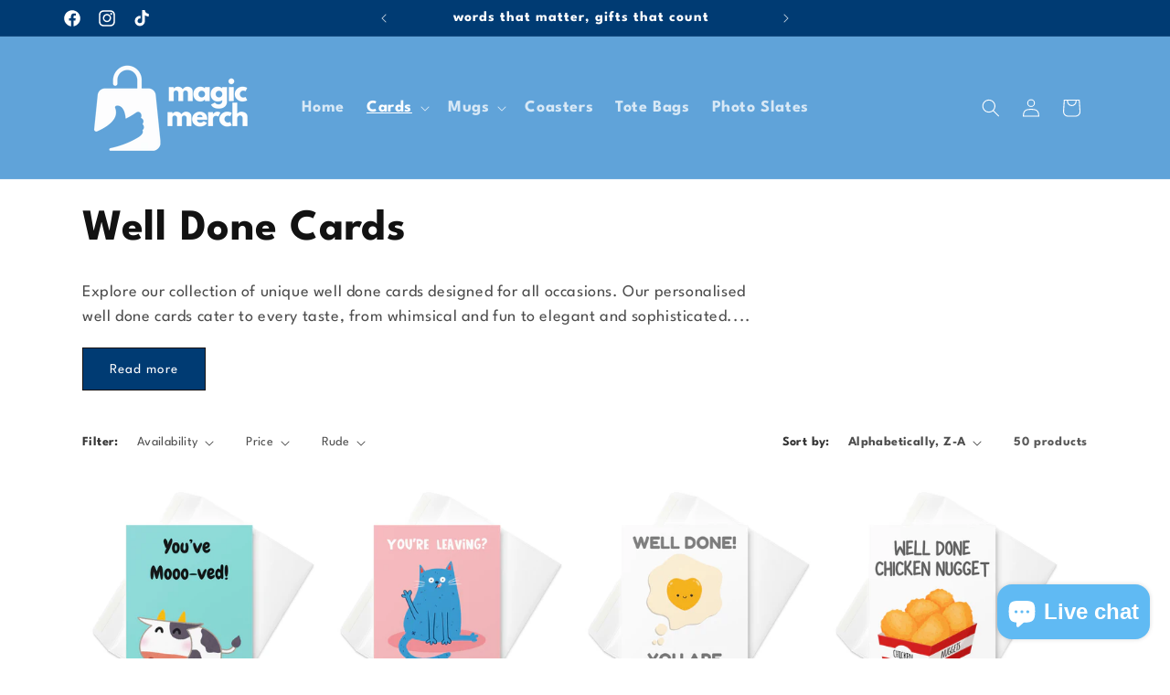

--- FILE ---
content_type: text/javascript
request_url: https://magicmerch.co.uk/cdn/s/trekkie.storefront.c6967ba4cc9f11b5732775e73f4bea229f85f25c.min.js
body_size: 26225
content:
!function(){var e={6274:function(e,t){"use strict";Object.defineProperty(t,"__esModule",{value:!0}),t.apiVersion="v0.1"},1644:function(e,t,n){"use strict";Object.defineProperty(t,"__esModule",{value:!0});var o=n(7249);function r(e,t,n){try{var o;a({error:e,context:t,shopId:i()||(null===(o=window.Shopify)||void 0===o?void 0:o.shop),notes:n})}catch(e){}}function i(){try{const e=document.getElementById("shopify-features").textContent;return JSON.parse(e).shopId}catch(e){return null}}function a(e){const t=new XMLHttpRequest;t.open("POST","https://error-analytics-production.shopifysvc.com",!0),t.setRequestHeader("Content-Type","application/json"),t.setRequestHeader("Bugsnag-Api-Key","95ba910bcec4542ef2a0b64cd7ca666c"),t.setRequestHeader("Bugsnag-Payload-Version","5");const n=function(e){const t=(n=e.error).stackTrace||n.stack||n.description||n.name;var n;const[o,r]=(t||"unknown error").split("\n")[0].split(":");return JSON.stringify({payloadVersion:5,notifier:{name:"ConsentTrackingAPI",version:"latest",url:"-"},events:[{exceptions:[{errorClass:(o||"").trim(),message:(r||"").trim(),stacktrace:[{file:"consent-tracking-api.js",lineNumber:"1",method:t}],type:"browserjs"}],context:e.context||"general",app:{id:"ConsentTrackingAPI",version:"latest"},metaData:{request:{shopId:e.shopId,shopUrl:window.location.href},device:{userAgent:window.navigator.userAgent},"Additional Notes":e.notes},unhandled:!1}]})}(e);t.send(n)}t.reportError=r,t.sendBugsnagXhr=a,t.withBugsnag=function(e){return(...t)=>{try{return e(...t)}catch(e){throw e instanceof o.ConsentValidationError||r(e),e}}}},1148:function(e,t,n){"use strict";Object.defineProperty(t,"__esModule",{value:!0});var o=n(5730),r=n(5732),i=n(7249),a=n(1644),s=n(8740),c=n(6274),u=n(7973);function d(){return o.haveMarketingConsent()}function l(){return o.haveSaleOfDataConsent()}function p(){const e={},t=r.getCMPConsentValues();for(const n of Object.keys(t))e[r.transformKeyToDisplayName(n)]=r.transformConsentToDisplaySchema(t[n]);return e}function f(e,t){const n=new s.Monorail;return n.produce("setTrackingConsent"),"object"==typeof e&&e.headlessStorefront&&!e.storefrontAccessToken?(u.logger.warn("Headless consent has been updated. Please read shopify.dev/docs/api/customer-privacy to integrate."),n.produce("setTrackingConsent-Headless"),r.setStorefrontApiTrackingConsent(e,t||(()=>{}))):o.setTrackingConsent(e,t)}t.analyticsProcessingAllowed=function(){return o.haveAnalyticsConsent()},t.currentVisitorConsent=p,t.marketingAllowed=d,t.preferencesProcessingAllowed=function(){return o.havePreferencesConsent()},t.saleOfDataAllowed=l,t.setTrackingConsent=f,t.shopifyConsentAPI=function(e={useBugsnagReporting:!1,useInstrumentation:!1}){return(({useBugsnagReporting:e,useInstrumentation:t})=>{r.getCCPAConsentValue()!=i.ConsentValues.DECLINED&&!1===o.GPCSignal()&&o.setCCPAConsent(!1,(()=>!1));const n={getTrackingConsent:o.getTrackingConsent,setTrackingConsent:f,userCanBeTracked:o.userCanBeTracked,getRegulation:o.getRegulation,isRegulationEnforced:o.isRegulationEnforced,getShopPrefs:o.getShopPrefs,shouldShowGDPRBanner:o.shouldShowGDPRBanner,userDataCanBeSold:o.userDataCanBeSold,setCCPAConsent:o.setCCPAConsent,getCCPAConsent:o.getCCPAConsent,shouldShowCCPABanner:o.shouldShowCCPABanner,doesMerchantSupportGranularConsent:o.doesMerchantSupportGranularConsent,analyticsProcessingAllowed:r.analyticsProcessingAllowed,preferencesProcessingAllowed:r.preferencesProcessingAllowed,marketingAllowed:d,firstPartyMarketingAllowed:d,saleOfDataAllowed:l,thirdPartyMarketingAllowed:l,currentVisitorConsent:p,shouldShowBanner:r.shouldShowBanner,saleOfDataRegion:r.saleOfDataRegion,getRegion:o.getRegion,getTrackingConsentMetafield:o.getTrackingConsentMetafield,consentId:o.consentId,unstable:{analyticsProcessingAllowed:r.analyticsProcessingAllowed,preferencesProcessingAllowed:r.preferencesProcessingAllowed,marketingAllowed:d,saleOfDataAllowed:l,currentVisitorConsent:p,shouldShowBanner:r.shouldShowBanner,saleOfDataRegion:r.saleOfDataRegion},__metadata__:{name:"@shopify/consent-tracking-api",version:c.apiVersion,description:"Shopify Consent Tracking API"}};if(new s.Monorail(t),!e)return n;const u=["unstable","__metadata__"];for(const e in n)n.hasOwnProperty(e)&&(n[e]=u.includes(e)?n[e]:a.withBugsnag(n[e]));return n})(e)}},5732:function(e,t,n){"use strict";Object.defineProperty(t,"__esModule",{value:!0});var o=n(7249),r=n(809),i=n(5863),a=n(2189);const s="_tracking_consent";function c(){const e=function(){var e,t;const n=null===(e=window.Shopify)||void 0===e||null===(t=e.customerPrivacy)||void 0===t?void 0:t.cachedConsent;return n?a.safeDecodeURIComponent(n):void 0}()||r.readCookie(s)||i.readHeaders();if(void 0!==e)return function(e){if("%"==e.slice(0,1))try{e=decodeURIComponent(e)}catch{}const t=e.slice(0,1);return"{"==t?function(e){var t;let n;try{n=JSON.parse(e)}catch{return}if(n.v===o.CookieVersionV2&&null!==(t=n.con)&&void 0!==t&&t.CMP)return n}(e):"3"==t?function(e){const t=e.slice(1).split("_"),[n,r,i,a,s]=t;let c,u;try{c=t[5]?JSON.parse(t.slice(5).join("_")):void 0}catch{}if(s){const e=s.replace(/\*/g,"/").replace(/-/g,"+"),t=Array.from(atob(e)).map((e=>e.charCodeAt(0).toString(16).padStart(2,"0"))).join("");u=[8,13,18,23].reduce(((e,t)=>e.slice(0,t)+"-"+e.slice(t)),t)}function d(e){const t=n.split(".")[0];return t.includes(e.toLowerCase())?o.ConsentValues.DECLINED:t.includes(e.toUpperCase())?o.ConsentValues.ACCEPTED:o.ConsentValues.NO_VALUE}function l(e){return n.includes(e.replace("t","s").toUpperCase())}return{v:o.CookieVersionV3,con:{CMP:{[o.ConsentKeys.ANALYTICS]:d(o.ConsentKeys.ANALYTICS),[o.ConsentKeys.PREFERENCES]:d(o.ConsentKeys.PREFERENCES),[o.ConsentKeys.MARKETING]:d(o.ConsentKeys.MARKETING),[o.ConsentKeys.SALE_OF_DATA]:d(o.ConsentKeys.SALE_OF_DATA)}},region:r||"",cus:c,purposes:{[o.DataProcessingPurpose.ANALYTICS]:l(o.DataProcessingPurpose.ANALYTICS),[o.DataProcessingPurpose.PREFERENCES]:l(o.DataProcessingPurpose.PREFERENCES),[o.DataProcessingPurpose.MARKETING]:l(o.DataProcessingPurpose.MARKETING),[o.DataProcessingPurpose.SALE_OF_DATA]:l(o.DataProcessingPurpose.SALE_OF_DATA)},sale_of_data_region:"t"==a,display_banner:"t"==i,consent_id:u}}(e):void 0}(e)}function u(){try{let e=c();if(!e)return;return e}catch{return}}function d(){return{m:p(o.ConsentKeys.MARKETING),a:p(o.ConsentKeys.ANALYTICS),p:p(o.ConsentKeys.PREFERENCES),s:p(o.ConsentKeys.SALE_OF_DATA)}}function l(e=null){return null===e&&(e=u()),void 0===e}function p(e){const t=u();if(!t)return o.ConsentValues.NO_VALUE;const n=t.con.CMP;return n?n[e]:o.ConsentValues.NO_VALUE}function f(e){const t=c();if(!t||!t.purposes)return!0;const n=t.purposes[e];return"boolean"!=typeof n||n}t.CONSENT_COOKIE_NAME=s,t.analyticsProcessingAllowed=function(){return f(o.DataProcessingPurpose.ANALYTICS)},t.cacheConsent=function(e){var t;null!==(t=window.Shopify)&&void 0!==t&&t.customerPrivacy||(window.Shopify=window.Shopify||{},window.Shopify.customerPrivacy={}),window.Shopify.customerPrivacy.cachedConsent=e},t.getCCPAConsentValue=function(){return d()[o.ConsentKeys.SALE_OF_DATA]},t.getCMPConsentValues=d,t.getConsentId=function(){const e=c();return e&&e.consent_id||""},t.getCustomValue=function(e){const t=u();if(l(t)||!t.cus)return;const n=t.cus[encodeURIComponent(e)];return n?a.safeDecodeURIComponent(n):n},t.getCustomValues=function(){const e=u();if(!l(e)&&e.cus)return Object.entries(e.cus).map((([e,t])=>({key:a.safeDecodeURIComponent(e),value:a.safeDecodeURIComponent(t)})))},t.getRegionValue=function(){const e=u();return l(e)?"":e.region||""},t.getSignal=p,t.marketingProcessingAllowed=function(){return f(o.DataProcessingPurpose.MARKETING)},t.preferencesProcessingAllowed=function(){return f(o.DataProcessingPurpose.PREFERENCES)},t.readCookieAndTransform=u,t.saleOfDataAllowed=function(){return f(o.DataProcessingPurpose.SALE_OF_DATA)},t.saleOfDataRegion=function(){const e=c();return e&&e.sale_of_data_region||!1},t.setStorefrontApiTrackingConsent=function(e,t){function n(e,t=o.ConsentValues.NO_VALUE){return!0===e?o.ConsentValues.ACCEPTED:!1===e?o.ConsentValues.DECLINED:t}const i={[o.ConsentKeys.ANALYTICS]:n(e[o.ConsentDisplayKeys.ANALYTICS],o.ConsentValues.DECLINED),[o.ConsentKeys.MARKETING]:n(e[o.ConsentDisplayKeys.MARKETING],o.ConsentValues.DECLINED),[o.ConsentKeys.PREFERENCES]:n(e[o.ConsentDisplayKeys.PREFERENCES],o.ConsentValues.DECLINED),[o.ConsentKeys.SALE_OF_DATA]:n(e[o.ConsentDisplayKeys.SALE_OF_DATA])},a={v:o.CookieVersionV2,reg:"",con:{CMP:i}},c=encodeURIComponent(JSON.stringify(a));return r.writeCookie(s,e.rootDomain,31536e6,c),t(null),new Promise(((e,t)=>{}))},t.shouldShowBanner=function(){const e=c();return!!e&&"boolean"==typeof e.display_banner&&e.display_banner},t.transformConsentToDisplaySchema=function(e){switch(e){case o.ConsentValues.ACCEPTED:return o.DisplayConsentValues.ACCEPTED;case o.ConsentValues.DECLINED:return o.DisplayConsentValues.DECLINED;default:return o.DisplayConsentValues.NO_VALUE}},t.transformKeyToDisplayName=function(e){switch(e){case o.ConsentKeys.ANALYTICS:return o.ConsentDisplayKeys.ANALYTICS;case o.ConsentKeys.MARKETING:return o.ConsentDisplayKeys.MARKETING;case o.ConsentKeys.PREFERENCES:return o.ConsentDisplayKeys.PREFERENCES;case o.ConsentKeys.SALE_OF_DATA:return o.ConsentDisplayKeys.SALE_OF_DATA}},t.validCookieDoesNotExist=l},5730:function(e,t,n){"use strict";Object.defineProperty(t,"__esModule",{value:!0});var o=n(7249),r=n(5732),i=n(8740),a=n(8680),s=n(7973);const c=[o.ConsentDisplayKeys.MARKETING,o.ConsentDisplayKeys.ANALYTICS,o.ConsentDisplayKeys.PREFERENCES,o.ConsentDisplayKeys.SALE_OF_DATA],u=[...c,o.ConsentDisplayKeys.EMAIL,o.StorefrontApiConsentMetadata.ROOT_DOMAIN,o.StorefrontApiConsentMetadata.CHECKOUT_ROOT_DOMAIN,o.StorefrontApiConsentMetadata.STOREFRONT_ROOT_DOMAIN,o.StorefrontApiConsentMetadata.STOREFRONT_ACCESS_TOKEN,o.StorefrontApiConsentMetadata.HEADLESS_STOREFRONT,o.StorefrontApiConsentMetadata.IS_EXTENSION_TOKEN,o.StorefrontApiConsentMetadata.METAFIELDS],d=c.map((e=>`"${e}"`)).join(", "),l="https://shopify.dev/docs/api/customer-privacy";function p(){if((new i.Monorail).produce("getTrackingConsent"),r.validCookieDoesNotExist())return o.DisplayConsentValues.NO_VALUE;const e=r.getCMPConsentValues();return e[o.ConsentKeys.MARKETING]===o.ConsentValues.ACCEPTED&&e[o.ConsentKeys.ANALYTICS]===o.ConsentValues.ACCEPTED?o.DisplayConsentValues.ACCEPTED:e[o.ConsentKeys.MARKETING]===o.ConsentValues.DECLINED||e[o.ConsentKeys.ANALYTICS]===o.ConsentValues.DECLINED?o.DisplayConsentValues.DECLINED:o.DisplayConsentValues.NO_INTERACTION}function f(e){return e?_()?window.location.pathname+window.location.search:"/":null}function _(){if(""===document.referrer)return!0;const e=document.createElement("a");return e.href=document.referrer,window.location.hostname!=e.hostname}function v(){return r.marketingProcessingAllowed()&&r.analyticsProcessingAllowed()}function h(){return r.saleOfDataRegion()?"string"==typeof navigator.globalPrivacyControl?"1"!==navigator.globalPrivacyControl:"boolean"==typeof navigator.globalPrivacyControl?!navigator.globalPrivacyControl:null:null}function E(){return!1===h()?o.DisplayConsentValues.DECLINED:(e=r.getCCPAConsentValue(),r.validCookieDoesNotExist()?o.DisplayConsentValues.NO_VALUE:e===o.ConsentValues.NO_VALUE?o.DisplayConsentValues.NO_INTERACTION:r.transformConsentToDisplaySchema(e));var e}t.saleOfDataRegion=r.saleOfDataRegion,t.GPCSignal=h,t.consentId=function(){return r.getConsentId()},t.doesMerchantSupportGranularConsent=function(){return!0},t.getCCPAConsent=E,t.getLandingPageData=f,t.getRegion=function(){return r.getRegionValue()},t.getRegulation=function(){(new i.Monorail).produce("getRegulation"),s.logger.warn("getRegulation is deprecated and will be removed.");const e=r.getRegionValue();return""===e?"":["AT","BE","BG","HR","CY","CZ","DK","EE","FI","FR","DE","GR","HU","IS","IE","IT","LV","LI","LT","LU","MT","NL","NO","PL","PT","RO","SI","SK","ES","SE","GB"].includes(e.slice(0,2))?"GDPR":"US"===e.slice(0,2)&&["CA","VA"].includes(e.slice(2,4))?"CCPA":""},t.getShopPrefs=function(){return(new i.Monorail).produce("getShopPrefs"),s.logger.warn("getShopPrefs is deprecated and will be removed."),{limit:[]}},t.getTrackingConsent=p,t.getTrackingConsentMetafield=function(e){return r.getCustomValue(e)},t.getTrackingConsentMetafields=function(){return r.getCustomValues()},t.hasConsentForGDPR=v,t.haveAnalyticsConsent=function(){return r.analyticsProcessingAllowed()},t.haveMarketingConsent=function(){return r.marketingProcessingAllowed()},t.havePreferencesConsent=function(){return r.preferencesProcessingAllowed()},t.haveSaleOfDataConsent=function(){return r.saleOfDataAllowed()},t.isBuyerOnFirstPageOfVisit=_,t.isRegulationEnforced=function(){return(new i.Monorail).produce("isRegulationEnforced"),s.logger.warn("isRegulationEnforced is deprecated and will be removed."),!0},t.setCCPAConsent=function(e,t){if(s.logger.warn("This method is deprecated. Please read shopify.dev/docs/api/customer-privacy for the latest information."),"boolean"!=typeof e)throw TypeError("setCCPAConsent must be called with a boolean consent value");if("function"!=typeof t)throw TypeError("setCCPAConsent must be called with a callback function");return a.storefrontApiUpdateTrackingConsent({granular_consent:{sale_of_data:e}},t)},t.setTrackingConsent=function(e,t){if(function(e){if("boolean"!=typeof e&&"object"!=typeof e)throw new o.ConsentValidationError(`setTrackingConsent received an invalid argument of type "${typeof e}". Expected an object with consent keys. Example: setTrackingConsent({ analytics: true, marketing: false }). See ${l} for documentation.`);if("object"==typeof e){const t=Object.keys(e);if(0===t.length)throw new o.ConsentValidationError(`The submitted consent object is empty. Expected at least one consent key: ${d}. Example: setTrackingConsent({ analytics: true, marketing: false }). See ${l} for documentation.`);for(const e of t)if(!u.includes(e))throw new o.ConsentValidationError(`The submitted consent object contains an invalid key: "${e}". Valid keys are: ${d}. Example: setTrackingConsent({ analytics: true, marketing: false }). See ${l} for documentation.`)}}(e),void 0!==t&&"function"!=typeof t)throw new o.ConsentValidationError(`setTrackingConsent received an invalid callback of type "${typeof t}". The second argument must be a function if provided. Example: setTrackingConsent({ analytics: true }, (error, result) => { ... }). See ${l} for documentation.`);let n;!0===e||!1===e?(s.logger.warn("Binary consent is deprecated. Please update to granular consent (shopify.dev/docs/api/consent-tracking)"),n={analytics:e,preferences:e,marketing:e}):n=e;const r=function(e){return e?_()?document.referrer:"":null}(n.analytics),i=f(n.analytics);return a.storefrontApiUpdateTrackingConsent({granular_consent:n,...null!==r&&{referrer:r},...null!==i&&{landing_page:i}},t)},t.shouldShowCCPABanner=function(){return(new i.Monorail).produce("shouldShowCCPABanner"),s.logger.warn("shouldShowCCPABanner is deprecated and will be removed."),r.saleOfDataRegion()&&E()===o.DisplayConsentValues.NO_INTERACTION},t.shouldShowGDPRBanner=function(){return r.shouldShowBanner()&&p()===o.DisplayConsentValues.NO_INTERACTION},t.userCanBeTracked=function(){return!!r.validCookieDoesNotExist()||v()},t.userDataCanBeSold=function(){return s.logger.warn("userDataCanBeSold is deprecated and will be replaced with saleOfDataAllowed."),r.saleOfDataAllowed()}},809:function(e,t,n){"use strict";Object.defineProperty(t,"__esModule",{value:!0});var o=n(7973),r=n(2189);function i(e,t=!1){const n=function(){try{return document.cookie}catch{return!1}}()?document.cookie.split("; "):[];for(let t=0;t<n.length;t++){const[o,i]=n[t].split("=");if(e===r.safeDecodeURIComponent(o))return r.safeDecodeURIComponent(i)}if(t&&"_tracking_consent"===e&&!window.localStorage.getItem("tracking_consent_fetched")){if(o.isTestEnv())return;return console.debug("_tracking_consent missing"),a(),window.localStorage.setItem("tracking_consent_fetched","true"),i(e,!1)}}function a(e="/"){const t=new XMLHttpRequest;t.open("HEAD",e,!1),t.withCredentials=!0,t.send()}function s(e){return e===encodeURIComponent(r.safeDecodeURIComponent(e))}t.makeSynchronousRequest=a,t.readCookie=function(e){return i(e)},t.writeCookie=function(e,t,n,o){if(!s(o))throw new TypeError("Cookie value is not correctly URI encoded.");if(!s(e))throw new TypeError("Cookie name is not correctly URI encoded.");let r=`${e}=${o}`;r+="; path=/",t&&(r+=`; domain=${t}`),r+=`; expires=${new Date((new Date).getTime()+n).toUTCString()}`,document.cookie=r}},1928:function(e,t,n){"use strict";Object.defineProperty(t,"__esModule",{value:!0});var o=n(7249),r=n(1148),i=n(5732);function a(e){const t=new URL(e,window.location.origin),n=c(e)?s(t):s(t).replace(window.location.origin,"");return document.querySelectorAll(`a[href^="${n}"]`)}function s(e){return`${e.origin}${t=e.pathname,t.replace(/\/$/,"")}`;var t}function c(e){return e.startsWith("http://")||e.startsWith("https://")}function u(e){switch(e){case o.DisplayConsentValues.ACCEPTED:return"1";case o.DisplayConsentValues.DECLINED:return"0";default:return""}}t.appendConsentToCustomerAccountLinks=function(e){if(!e)return;const t=a(e);if(!t.length)return;const n=i.getConsentId(),o=function(){const e=r.currentVisitorConsent();if(!e)return null;if(!("analytics"in e&&"marketing"in e&&"preferences"in e))return null;const t=u(e.analytics),n=u(e.marketing),o=u(e.preferences);return""===t&&""===n&&""===o?null:`a${t}m${n}p${o}`}();for(const r of Array.from(t)){const t=r.getAttribute("href");if(!t)continue;const i=new URL(t,window.location.origin);if(n&&i.searchParams.set("consent_id",n),o&&i.searchParams.set("consent",o),n||o){const t=c(e)?i.toString():i.toString().replace(window.location.origin,"");r.setAttribute("href",t)}}},t.findAllCustomerAccountAnchors=a},9401:function(e,t,n){"use strict";Object.defineProperty(t,"__esModule",{value:!0});var o=n(7249),r=n(5732);function i(e,t){try{document.dispatchEvent(new CustomEvent(e,{detail:t||{}}))}catch(t){console.error(`[Shopify Customer Privacy] Error in event listener for "${e}":`,t)}}t.dispatchEvents=function(e){void 0!==e.granular_consent&&function(e){const t=e[o.DataProcessingPurpose.MARKETING],n=e[o.DataProcessingPurpose.SALE_OF_DATA],r=e[o.DataProcessingPurpose.ANALYTICS],a=e[o.DataProcessingPurpose.PREFERENCES];!0===t?i(o.TrackingEvents.MARKETING_ACCEPTED):!1===t&&i(o.TrackingEvents.MARKETING_DECLINED),!0===n?i(o.TrackingEvents.SALE_OF_DATA_ACCEPTED):!1===n&&i(o.TrackingEvents.SALE_OF_DATA_DECLINED),!0===r?i(o.TrackingEvents.ANALYTICS_ACCEPTED):!1===r&&i(o.TrackingEvents.ANALYTICS_DECLINED),!0===a?i(o.TrackingEvents.PREFERENCES_ACCEPTED):!1===a&&i(o.TrackingEvents.PREFERENCES_DECLINED);const s=function(e){return{marketingAllowed:e[o.DataProcessingPurpose.MARKETING],saleOfDataAllowed:e[o.DataProcessingPurpose.SALE_OF_DATA],analyticsAllowed:e[o.DataProcessingPurpose.ANALYTICS],preferencesAllowed:e[o.DataProcessingPurpose.PREFERENCES],firstPartyMarketingAllowed:e[o.DataProcessingPurpose.MARKETING],thirdPartyMarketingAllowed:e[o.DataProcessingPurpose.SALE_OF_DATA]}}(e);i(o.TrackingEvents.CONSENT_COLLECTED,s);const c=[r,a,t,n];c.every((e=>!0===e))&&i(o.TrackingEvents.TRACKING_ACCEPTED),c.every((e=>!1===e))&&i(o.TrackingEvents.TRACKING_DECLINED)}({[o.DataProcessingPurpose.PREFERENCES]:r.preferencesProcessingAllowed(),[o.DataProcessingPurpose.ANALYTICS]:r.analyticsProcessingAllowed(),[o.DataProcessingPurpose.MARKETING]:r.marketingProcessingAllowed(),[o.DataProcessingPurpose.SALE_OF_DATA]:r.saleOfDataAllowed()})},t.dispatchLoadedEvent=function(){i(o.TrackingEvents.CONSENT_TRACKING_API_LOADED)}},1875:function(e,t,n){"use strict";Object.defineProperty(t,"__esModule",{value:!0});var o=n(7249),r=n(5730),i=n(5732),a=n(9401),s=n(1148);t.ConsentKeys=o.ConsentKeys,t.ConsentValues=o.ConsentValues,t.DisplayConsentValues=o.DisplayConsentValues,t.TrackingEvents=o.TrackingEvents,t.consentId=r.consentId,t.getRegion=r.getRegion,t.getRegulation=r.getRegulation,t.getShopPrefs=r.getShopPrefs,t.getTrackingConsent=r.getTrackingConsent,t.getTrackingConsentMetafield=r.getTrackingConsentMetafield,t.getTrackingConsentMetafields=r.getTrackingConsentMetafields,t.userCanBeTracked=r.userCanBeTracked,t.userDataCanBeSold=r.userDataCanBeSold,t.getSignal=i.getSignal,t.shouldShowBanner=i.shouldShowBanner,t.dispatchLoadedEvent=a.dispatchLoadedEvent,t.analyticsProcessingAllowed=s.analyticsProcessingAllowed,t.currentVisitorConsent=s.currentVisitorConsent,t.marketingAllowed=s.marketingAllowed,t.preferencesProcessingAllowed=s.preferencesProcessingAllowed,t.saleOfDataAllowed=s.saleOfDataAllowed,t.setTrackingConsent=s.setTrackingConsent,t.shopifyConsentAPI=s.shopifyConsentAPI},8740:function(e,t,n){"use strict";Object.defineProperty(t,"__esModule",{value:!0});var o=n(5732);class r{constructor(e=!1){if(this.useInstrumentation=void 0,r.instance)return r.instance;r.instance=this,this.useInstrumentation=e}instrumentationEnabled(){return this.useInstrumentation}setUseInstrumentation(e){this.useInstrumentation=e}produce(e,t){if(this.instrumentationEnabled()&&o.analyticsProcessingAllowed())try{const n={schema_id:"customer_privacy_api_events/2.0",payload:{shop_domain:window.location.host,method_name:e,call_details:t||null}},o={accept:"*/*","accept-language":"en-GB,en-US;q=0.9,en;q=0.8","content-type":"application/json; charset=utf-8","x-monorail-edge-event-created-at-ms":String(Date.now()),"x-monorail-edge-event-sent-at-ms":String(Date.now())};if(!window.location.host.endsWith("spin.dev"))return fetch("https://monorail-edge.shopifysvc.com/v1/produce",{headers:o,body:JSON.stringify(n),method:"POST",mode:"cors",credentials:"omit"});console.log("Monorail event from consent API:",o,n)}catch(e){}}}r.instance=void 0,t.Monorail=r},5863:function(e,t){"use strict";Object.defineProperty(t,"__esModule",{value:!0}),t.readHeaders=function(){try{var e;const[t]=null===(e=performance)||void 0===e?void 0:e.getEntriesByType("navigation"),n=null==t?void 0:t.serverTiming.find((e=>"_cmp"===e.name));let o=null==n?void 0:n.description;if(!o){let e;try{e=sessionStorage.getItem("consentHeader")}catch{}return e||void 0}try{o=decodeURIComponent(o)}catch{}try{sessionStorage.setItem("consentHeader",o)}catch{}return o}catch{return}}},8680:function(e,t,n){"use strict";Object.defineProperty(t,"__esModule",{value:!0});var o=n(9401),r=n(809),i=n(5732),a=n(2189),s=n(7973),c=n(1928);const u="_landing_page",d="_orig_referrer";function l(e){const t=e.granular_consent,n={visitorConsent:{marketing:t.marketing,analytics:t.analytics,preferences:t.preferences,saleOfData:t.sale_of_data,...t.metafields&&{metafields:t.metafields}},...t.email&&{visitorEmail:t.email},origReferrer:e.referrer,landingPage:e.landing_page};return{query:`query { consentManagement { cookies(${a.objectToGraphQL(n)}) { trackingConsentCookie cookieDomain landingPageCookie origReferrerCookie } customerAccountUrl } }`,variables:{}}}t.storefrontApiUpdateTrackingConsent=function(e,t){const n=e.granular_consent,a=n.storefrontAccessToken||function(){const e=document.documentElement.querySelector("#shopify-features"),t="Could not find liquid access token";if(!e)return void s.logger.warn(t);const n=e.textContent;if(!n)return void s.logger.warn(t);let o;try{o=JSON.parse(n).accessToken}catch{return void s.logger.warn(t)}if(o)return o;s.logger.warn(t)}(),p=n.checkoutRootDomain||window.location.host,f=n.isExtensionToken?"Shopify-Storefront-Extension-Token":"x-shopify-storefront-access-token",_={headers:{"content-type":"application/json",[f]:a},body:JSON.stringify(l(e)),method:"POST"};return fetch(`https://${p}/api/unstable/graphql.json`,_).then((e=>{if(e.ok)return e.json();throw new Error("Server error")})).then((a=>{var s,l;const p=31536e6,f=12096e5,_=a.data.consentManagement.cookies.cookieDomain,v=_||n.checkoutRootDomain||window.location.hostname,h=n.storefrontRootDomain||_||window.location.hostname,E=a.data.consentManagement.cookies.trackingConsentCookie,g=a.data.consentManagement.cookies.landingPageCookie,y=a.data.consentManagement.cookies.origReferrerCookie,m=null!==(s=null===(l=a.data.consentManagement)||void 0===l?void 0:l.customerAccountUrl)&&void 0!==s?s:"";return E&&i.cacheConsent(E),n.headlessStorefront&&(r.writeCookie(i.CONSENT_COOKIE_NAME,v,p,E),g&&y&&(r.writeCookie(u,v,f,g),r.writeCookie(d,v,f,y)),h!==v&&(r.writeCookie(i.CONSENT_COOKIE_NAME,h,p,E),g&&y&&(r.writeCookie(u,h,f,g),r.writeCookie(d,h,f,y)))),o.dispatchEvents(e),c.appendConsentToCustomerAccountLinks(m),void 0!==t&&t(null,a),a})).catch((e=>{const n="Error while setting storefront API consent: "+e.message;if(void 0===t)throw{error:n};t({error:n})}))}},7249:function(e,t){"use strict";Object.defineProperty(t,"__esModule",{value:!0});class n extends TypeError{constructor(e){super(e),this.name="ConsentValidationError",Object.setPrototypeOf(this,n.prototype)}}t.ConsentDisplayKeys={MARKETING:"marketing",ANALYTICS:"analytics",PREFERENCES:"preferences",SALE_OF_DATA:"sale_of_data",EMAIL:"email"},t.ConsentKeys={MARKETING:"m",ANALYTICS:"a",PREFERENCES:"p",SALE_OF_DATA:"s"},t.ConsentValidationError=n,t.ConsentValues={NO_VALUE:"",ACCEPTED:"1",DECLINED:"0"},t.CookieVersionV2="2.1",t.CookieVersionV3="3",t.DataProcessingPurpose={PREFERENCES:"p",ANALYTICS:"a",MARKETING:"m",SALE_OF_DATA:"t"},t.DisplayConsentValues={ACCEPTED:"yes",DECLINED:"no",NO_INTERACTION:"no_interaction",NO_VALUE:""},t.StorefrontApiConsentMetadata={HEADLESS_STOREFRONT:"headlessStorefront",ROOT_DOMAIN:"rootDomain",CHECKOUT_ROOT_DOMAIN:"checkoutRootDomain",STOREFRONT_ROOT_DOMAIN:"storefrontRootDomain",STOREFRONT_ACCESS_TOKEN:"storefrontAccessToken",IS_EXTENSION_TOKEN:"isExtensionToken",METAFIELDS:"metafields"},t.TrackingEvents={TRACKING_ACCEPTED:"trackingConsentAccepted",TRACKING_DECLINED:"trackingConsentDeclined",MARKETING_ACCEPTED:"firstPartyMarketingConsentAccepted",SALE_OF_DATA_ACCEPTED:"thirdPartyMarketingConsentAccepted",ANALYTICS_ACCEPTED:"analyticsConsentAccepted",PREFERENCES_ACCEPTED:"preferencesConsentAccepted",MARKETING_DECLINED:"firstPartyMarketingConsentDeclined",SALE_OF_DATA_DECLINED:"thirdPartyMarketingConsentDeclined",ANALYTICS_DECLINED:"analyticsConsentDeclined",PREFERENCES_DECLINED:"preferencesConsentDeclined",CONSENT_COLLECTED:"visitorConsentCollected",CONSENT_TRACKING_API_LOADED:"consentTrackingApiLoaded"}},2189:function(e,t){"use strict";Object.defineProperty(t,"__esModule",{value:!0}),t.objectToGraphQL=function e(t,n){if(null===t)return"null";if(Array.isArray(t))return`[${t.map((t=>e(t,!0))).join(",")}]`;if("object"==typeof t){let o=[];for(const n in t)t.hasOwnProperty(n)&&void 0!==t[n]&&""!==t[n]&&o.push(`${n}:${e(t[n],!0)}`);const r=o.join(",");return n?`{${r}}`:r}return"string"==typeof t?`"${t}"`:`${t}`},t.safeDecodeURIComponent=function(e){try{return decodeURIComponent(e)}catch(e){return""}}},7973:function(e,t){"use strict";function n(){try{return!1}catch(e){if(e instanceof ReferenceError)return!0;throw e}}Object.defineProperty(t,"__esModule",{value:!0});class o{}o.warn=e=>{n()||console.warn(e)},o.error=e=>{n()||console.error(e)},o.info=e=>{n()||console.info(e)},o.debug=e=>{n()||console.debug(e)},o.trace=e=>{n()||console.trace(e)};const r=o;t.isTestEnv=n,t.logger=r},669:function(e,t,n){e.exports=n(1875)},9414:function(e,t,n){"use strict";var o,r=this&&this.__extends||(o=function(e,t){return o=Object.setPrototypeOf||{__proto__:[]}instanceof Array&&function(e,t){e.__proto__=t}||function(e,t){for(var n in t)Object.prototype.hasOwnProperty.call(t,n)&&(e[n]=t[n])},o(e,t)},function(e,t){function n(){this.constructor=e}o(e,t),e.prototype=null===t?Object.create(t):(n.prototype=t.prototype,new n)});Object.defineProperty(t,"__esModule",{value:!0}),t.EcommerceIntegration=t.PSEUDO_PAGE_EVENTS=t.TEST_PRODUCT_ADDED_TO_CART_SERVER_CHANGELOG=t.CHECKOUT_ONE_PAGE_VIEW=t.CHECKOUT_PAYMENT_STEP_STARTED=t.CHECKOUT_SHIPPING_INFO_SUBMITTED=t.CHECKOUT_SHIPPING_STEP_STARTED=t.CHECKOUT_ADDRESS_INFO_SUBMITTED=t.CHECKOUT_CONTACT_INFO_SUBMITTED=t.CHECKOUT_CONTACT_STEP_STARTED=t.ANALYTICS_ADDED_PAYMENT=t.ANALYTICS_PERFORMED_SEARCH=t.ANALYTICS_STARTED_ORDER_ONCE_PER_CHECKOUT=t.ANALYTICS_STARTED_ORDER=t.ANALYTICS_COMPLETED_ORDER=t.ANALYTICS_ADDED_PRODUCT_NEXT=t.ANALYTICS_ADDED_PRODUCT=t.ANALYTICS_VIEWED_PRODUCT_CATEGORY=t.ANALYTICS_VIEWED_PRODUCT=t.ANALYTICS_PAGE_VIEW=t.ANALYTICS_GENERIC_EVENT=t.analyticsEvents=void 0;var i=n(6573),a=n(9974),s=n(357),c=n(8416),u=n(1482);t.analyticsEvents={viewedProduct:/^[ _]?viewed[ _]?product[ _]?$/i,viewedProductCategory:/^[ _]?viewed[ _]?product[ _]?category[ _]?$/i,viewedProductVariant:/^[ _]?viewed[ _]?product[ _]?variant[ _]?$/i,addedProduct:/^[ _]?added[ _]?product[ _]?$/i,addedProductNext:/^[ _]?added[ _]?product[ _]?next[ _]?$/i,addedProductPermalinkTest:/^[ _]?added[ _]?product[ _]?permalink[ _]?test[ _]?$/i,completedOrder:/^[ _]?completed[ _]?order[ _]?$/i,startedOrder:/^[ _]?started[ _]?order[ _]?$/i,startedOrderRemote:/^[ _]?started[ _]?order[ _]?remote[ _]?$/i,startedOrderOncePerCheckout:/^[ _]?started[ _]?order[ _]?once[ _]?per[ _]?checkout[ _]?$/i,startedOrderOncePerCheckoutRemote:/^[ _]?started[ _]?order[ _]?once[ _]?per[ _]?checkout[ _]?remote[ _]?$/i,performedSearch:/^[ _]?performed[ _]?search[ _]?$/i,addedPayment:/^[ _]?added[ _]?payment[ _]?$/i,addedPaymentRemote:/^[ _]?added[ _]?payment[ _]?remote[ _]?$/i,checkoutContactStepStarted:/^[ _]?checkout[ _]?[ _]?contact[ _]?step[ _]?started[ _]?$/i,checkoutContactInfoSubmitted:/^[ _]?checkout[ _]?[ _]?contact[ _]?info[ _]?submitted[ _]?$/i,checkoutContactInfoSubmittedRemote:/^[ _]?checkout[ _]?[ _]?contact[ _]?info[ _]?submitted[ _]?remote[ _]?$/i,checkoutAddressInfoSubmitted:/^[ _]?checkout[ _]?[ _]?address[ _]?info[ _]?submitted[ _]?$/i,checkoutAddressInfoSubmittedRemote:/^[ _]?checkout[ _]?[ _]?address[ _]?info[ _]?submitted[ _]?remote[ _]?$/i,checkoutShippingStepStarted:/^[ _]?checkout[ _]?[ _]?shipping[ _]?step[ _]?started[ _]?$/i,checkoutShippingInfoSubmitted:/^[ _]?checkout[ _]?[ _]?shipping[ _]?info[ _]?submitted[ _]?$/i,checkoutShippingInfoSubmittedRemote:/^[ _]?checkout[ _]?[ _]?shipping[ _]?info[ _]?submitted[ _]?remote[ _]?$/i,checkoutPaymentStepStarted:/^[ _]?checkout[ _]?[ _]?payment[ _]?step[ _]?started[ _]?$/i,checkoutOnePageView:/^[ _]?checkout[ _]?[ _]?one[ _]?page[ _]?view[ _]?$/i,testProductAddedToCartServerChangelog:/^test[ _]?product[ _]?added[ _]?to[ _]?cart[ _]?server[ _]?changelog$/i},t.ANALYTICS_GENERIC_EVENT="genericEvent",t.ANALYTICS_PAGE_VIEW="pageView",t.ANALYTICS_VIEWED_PRODUCT="viewedProduct",t.ANALYTICS_VIEWED_PRODUCT_CATEGORY="viewedProductCategory",t.ANALYTICS_ADDED_PRODUCT="addedProduct",t.ANALYTICS_ADDED_PRODUCT_NEXT="addedProductNext",t.ANALYTICS_COMPLETED_ORDER="completedOrder",t.ANALYTICS_STARTED_ORDER="startedOrder",t.ANALYTICS_STARTED_ORDER_ONCE_PER_CHECKOUT="startedOrderOncePerCheckout",t.ANALYTICS_PERFORMED_SEARCH="performedSearch",t.ANALYTICS_ADDED_PAYMENT="addedPayment",t.CHECKOUT_CONTACT_STEP_STARTED="checkoutContactStepStarted",t.CHECKOUT_CONTACT_INFO_SUBMITTED="checkoutContactInfoSubmitted",t.CHECKOUT_ADDRESS_INFO_SUBMITTED="checkoutAddressInfoSubmitted",t.CHECKOUT_SHIPPING_STEP_STARTED="checkoutShippingStepStarted",t.CHECKOUT_SHIPPING_INFO_SUBMITTED="checkoutShippingInfoSubmitted",t.CHECKOUT_PAYMENT_STEP_STARTED="checkoutPaymentStepStarted",t.CHECKOUT_ONE_PAGE_VIEW="checkoutOnePageView",t.TEST_PRODUCT_ADDED_TO_CART_SERVER_CHANGELOG="testProductAddedToCartServerChangelog",t.PSEUDO_PAGE_EVENTS=[t.CHECKOUT_CONTACT_STEP_STARTED,t.CHECKOUT_SHIPPING_STEP_STARTED,t.CHECKOUT_PAYMENT_STEP_STARTED,t.CHECKOUT_ONE_PAGE_VIEW];var d=function(e){function n(t,n,o){var r=e.call(this,t,n,o)||this;return r.wrapTrack(),r.setPixelStub(),r}return r(n,e),n.prototype.wrapTrack=function(){var e=this.track;this.track=function(n){var o=n.event,r=!1;for(var i in t.analyticsEvents){var a=t.analyticsEvents[i];if(this[i]&&a.test(o)){this[i].apply(this,[n]),r=!0;break}}r||e.apply(this,Array.prototype.slice.call(arguments))}},n.prototype.addMonorailBatchEvent=function(e){if(s.default.appName&&s.default.appName in u.appNameToEcommerceEventSchemaId){var t=this.getEcommercePixelIds();i.addBatchEvent({schemaId:e.schemaId?e.schemaId:u.appNameToEcommerceEventSchemaId[s.default.appName],payload:a.objectAssignFilterUndefined({shop_id:s.default.shopId,partner_name:this.getEcommerceMetricsTag(),event_name:e.eventName,unique_token:s.default.uniqToken,visit_token:s.default.visitToken,integration_id:this.getIntegrationId()},{pixel_id:t&&t.length>0?t[0]:void 0,event_properties:e.eventProperties,checkout_token:s.default.checkoutToken,event_id:e.eventId})})}},n}(c.Integration);t.EcommerceIntegration=d},8416:function(e,t,n){"use strict";var o=this&&this.__assign||function(){return o=Object.assign||function(e){for(var t,n=1,o=arguments.length;n<o;n++)for(var r in t=arguments[n])Object.prototype.hasOwnProperty.call(t,r)&&(e[r]=t[r]);return e},o.apply(this,arguments)};Object.defineProperty(t,"__esModule",{value:!0}),t.Integration=void 0;var r=n(7179),i=n(8519),a=function(){function e(e,t,n){this.state=null,this.deferedEvents=new Set,this.options={},this.options=o(o({},e),t),this.ready=n}return e.prototype.initializeOrAwaitConsent=function(){var e,t;try{r.otelClient.counter({name:"trekkie_feature_usage",value:1,attributes:{feature:"integration_load",integration_name:null!==(e=null==this?void 0:this.name())&&void 0!==e?e:"unknown",integration_has_consent:null!==(t=null==this?void 0:this.hasConsent())&&void 0!==t?t:"unknown",source:"trekkie-"+i.inferSource()+"-browser"}})}catch(e){}null===this.state&&(this.hasConsent()?this.initialize(this.options):this.awaitConsent())},e.prototype.awaitConsent=function(){this.state="awaiting-consent",this.ready()},e.prototype.initialize=function(e){this.state="initialized",this.ready()},e.prototype.onConsentCollected=function(e){var t=this;this.hasConsent(e)&&("awaiting-consent"===this.state&&this.initialize(),"initialized"===this.state&&this.deferedEvents.size>0&&this.deferedEvents.forEach((function(e,n,o){var r=e[0],i=e[1];o.delete(n),t.callEvent(r,i)})))},e.prototype.emitEventOrAwaitConsent=function(e,t){this.hasConsent()?this.callEvent(e,t):this.deferedEvents.add([e,t])},e.prototype.callEvent=function(e,t){switch(e){case"page":this.page(t);break;case"track":this.track(t)}},e.prototype.checkoutOnePageView=function(e){if(e.properties.hasOwnProperty("page")){var t=e.properties;this.page(t.page)}},e.flatten=function(e){var t=o({},e);return t.properties={},o(o({},t),e.properties)},e.isEqual=function(e,t){for(var n in e)if(e[n]!==t[n])return!1;for(var n in t)if(t[n]!==e[n])return!1;return!0},e}();t.Integration=a},1482:function(e,t){"use strict";Object.defineProperty(t,"__esModule",{value:!0}),t.extractSchemaIdFromEventName=t.buyWithPrimePresenceSchemaId=t.trekkieAssetContextSchemaId=t.customStorefrontAnalyticsSchemaId=t.storefrontAnalyticsSchemaIdValidation=t.legacyStorefrontAnalyticsSchemaId=t.storefrontAnalyticsSchemaId=t.appNameToEcommerceEventSchemaId=t.appNameToPageViewSchemaId=void 0,t.appNameToPageViewSchemaId={admin:"trekkie_admin_page_view/1.0",appstore:"trekkie_appstore_page_view/1.2",blog:"trekkie_blog_page_view/1.2",brochure:"trekkie_brochure_page_view/1.3",checkout:"trekkie_checkout_page_view/1.2","collabs-merchants":"trekkie_collabs_merchants_page_view/1.0","compass-web":"trekkie_compass_web_page_view/1.2",creators:"trekkie_creators_page_view/2.0",delivery_app:"trekkie_delivery_app_page_view/1.0",docs:"trekkie_docs_page_view/1.2",development:"edge_test/1.0",exchange:"trekkie_exchange_page_view/1.2",experts:"trekkie_experts_page_view/1.0",handshake:"trekkie_handshake_page_view/1.0",fakestore:"trekkie_fakestore_page_view/1.0",identity:"trekkie_identity_page_view/1.2",linkpop:"trekkie_linkpop_page_view/2.0","marketing-misc":"trekkie_marketing_misc_page_view/1.2","oberlo-home":"trekkie_oberlo_home_page_view/1.3",opinions:"trekkie_opinions_page_view/1.2",partners:"trekkie_partners_page_view/1.2","shopify-ping-web":"trekkie_shopify_ping_web_page_view/1.0",portal:"trekkie_portal_page_view/1.0",storefront:"trekkie_storefront_page_view/1.2",testing:"edge_test/1.0",themestore:"trekkie_themestore_page_view/1.2","services-db":"trekkie_services_db_page_view/1.0"},t.appNameToEcommerceEventSchemaId={storefront:"trekkie_storefront_ecommerce_event_emit/4.0",checkout:"trekkie_checkout_ecommerce_event_emit/4.0",test:"edge_test_ecommerce_event_emit/1.0"},t.storefrontAnalyticsSchemaId="storefront_customer_tracking/5.4",t.legacyStorefrontAnalyticsSchemaId="storefront_customer_tracking/4.26",t.storefrontAnalyticsSchemaIdValidation="storefront_customer_tracking_validation/1.0",t.customStorefrontAnalyticsSchemaId="custom_storefront_customer_tracking/1.5",t.trekkieAssetContextSchemaId="trekkie_asset_context/1.1",t.buyWithPrimePresenceSchemaId="storefront_buy_with_prime_presence/1.0",t.extractSchemaIdFromEventName=function(e){var t=e.toLowerCase();if(0===t.lastIndexOf("monorail://")&&t.length>11)return t.substr(11)}},9965:function(e,t,n){"use strict";Object.defineProperty(t,"__esModule",{value:!0}),t.ConsentValuesV2=t.IntegrationTypes=t.ConsentPurposes=void 0;var o=n(669);Object.defineProperty(t,"ConsentPurposes",{enumerable:!0,get:function(){return o.ConsentKeys}});var r,i=n(4842);Object.defineProperty(t,"IntegrationTypes",{enumerable:!0,get:function(){return i.IntegrationTypes}}),(r=t.ConsentValuesV2||(t.ConsentValuesV2={})).NO_VALUE="",r.ACCEPTED="1",r.DECLINED="0"},4842:function(e,t){"use strict";var n;Object.defineProperty(t,"__esModule",{value:!0}),t.IntegrationTypes=void 0,(n=t.IntegrationTypes||(t.IntegrationTypes={})).ECOMMERCE="EcommerceIntegration",n.INTEGRATION="Integration"},3988:function(e,t,n){"use strict";var o,r=this&&this.__extends||(o=function(e,t){return o=Object.setPrototypeOf||{__proto__:[]}instanceof Array&&function(e,t){e.__proto__=t}||function(e,t){for(var n in t)Object.prototype.hasOwnProperty.call(t,n)&&(e[n]=t[n])},o(e,t)},function(e,t){function n(){this.constructor=e}o(e,t),e.prototype=null===t?Object.create(t):(n.prototype=t.prototype,new n)}),i=this&&this.__assign||function(){return i=Object.assign||function(e){for(var t,n=1,o=arguments.length;n<o;n++)for(var r in t=arguments[n])Object.prototype.hasOwnProperty.call(t,r)&&(e[r]=t[r]);return e},i.apply(this,arguments)};Object.defineProperty(t,"__esModule",{value:!0}),t.S2S=t.RemoteEventStatus=t.SHOP_ANALYTICS_TOKEN_NAME=t.HEADLESS_API_CLIENT_ID=t.HYDROGEN_API_CLIENT_ID=t.CHECKOUT_SHIPPING_INFO_SUBMITTED_EVENT_NAME=t.CHECKOUT_ADDRESS_INFO_SUBMITTED_EVENT_NAME=t.CHECKOUT_CONTACT_INFO_SUBMITTED_EVENT_NAME=t.COLLECTION_PAGE_RENDERED_EVENT_NAME=t.CHECKOUT_STARTED_ONCE_PER_CHECKOUT_EVENT_NAME=t.CHECKOUT_COMPLETED_EVENT_NAME=t.CHECKOUT_STARTED_EVENT_NAME=t.SEARCH_SUBMITTED_EVENT_NAME=t.PAYMENT_INFO_SUBMITTED_EVENT_NAME=t.TEST_PRODUCT_ADDED_TO_CART_SERVER_CHANGELOG_EVENT_NAME=t.TEST_PRODUCT_ADDED_TO_CART_PERMALINK_EVENT_NAME=t.PRODUCT_ADDED_TO_CART_NEXT_EVENT_NAME=t.PRODUCT_ADDED_TO_CART_LEGACY_EVENT_NAME=t.PRODUCT_ADDED_TO_CART_EVENT_NAME=t.PRODUCT_PAGE_RENDERED_EVENT_NAME=t.PAGE_RENDERED_EVENT_NAME=void 0;var a,s=n(669),c=n(9414),u=n(4252),d=n(4779),l=n(5533),p=n(6573),f=n(1482),_=n(9974),v=n(9965),h=n(357),E=n(3420),g=n(4779),y=n(7956),m=n(3811),T=n(6848),C=n(5263),A=n(7179);t.PAGE_RENDERED_EVENT_NAME="page_rendered",t.PRODUCT_PAGE_RENDERED_EVENT_NAME="product_page_rendered",t.PRODUCT_ADDED_TO_CART_EVENT_NAME="product_added_to_cart",t.PRODUCT_ADDED_TO_CART_LEGACY_EVENT_NAME="product_added_to_cart_legacy",t.PRODUCT_ADDED_TO_CART_NEXT_EVENT_NAME="product_added_to_cart_next",t.TEST_PRODUCT_ADDED_TO_CART_PERMALINK_EVENT_NAME="test_product_added_to_cart_permalink",t.TEST_PRODUCT_ADDED_TO_CART_SERVER_CHANGELOG_EVENT_NAME="test_product_added_to_cart_server_changelog",t.PAYMENT_INFO_SUBMITTED_EVENT_NAME="payment_info_submitted",t.SEARCH_SUBMITTED_EVENT_NAME="search_submitted",t.CHECKOUT_STARTED_EVENT_NAME="checkout_started",t.CHECKOUT_COMPLETED_EVENT_NAME="checkout_completed",t.CHECKOUT_STARTED_ONCE_PER_CHECKOUT_EVENT_NAME="checkout_started_once_per_checkout",t.COLLECTION_PAGE_RENDERED_EVENT_NAME="collection_page_rendered",t.CHECKOUT_CONTACT_INFO_SUBMITTED_EVENT_NAME="checkout_contact_info_submitted",t.CHECKOUT_ADDRESS_INFO_SUBMITTED_EVENT_NAME="checkout_address_info_submitted",t.CHECKOUT_SHIPPING_INFO_SUBMITTED_EVENT_NAME="checkout_shipping_info_submitted",t.HYDROGEN_API_CLIENT_ID=6167201,t.HEADLESS_API_CLIENT_ID=12875497473,t.SHOP_ANALYTICS_TOKEN_NAME="shop_analytics",function(e){e.BLOCK="block",e.FILTER="filter",e.ALLOW="allow"}(a=t.RemoteEventStatus||(t.RemoteEventStatus={}));var S=function(e){function n(t,o,r){var a=e.call(this,n.defaultOptions,i({},o),r)||this;return a.pageID=h.default.microSessionId,a}return r(n,e),n.prototype.name=function(){return"S2S"},n.prototype.type=function(){return v.IntegrationTypes.ECOMMERCE},n.prototype.hasConsent=function(e){return g.analyticsProcessingAllowed(e)||g.marketingAllowed(e)},n.prototype.emitEventOrAwaitConsent=function(t,n){var o;try{var r="event"in n?n.event:"Page View";if(Object.values(c.analyticsEvents).every((function(e){return!e.test(r)}))&&"Page View"!==r)return;A.otelClient.counter({name:"trekkie_feature_usage",value:1,attributes:{feature:"first_party_event_emission",event_name:r,user_can_be_tracked:s.userCanBeTracked(),integration_has_consent:this.hasConsent(),source:this.getSource()+"-browser",modules_supported:Boolean(null===(o=window.Shopify)||void 0===o?void 0:o.modules)}})}catch(e){}e.prototype.emitEventOrAwaitConsent.call(this,t,n)},n.prototype.fireEventForProductType=function(e,t,n,o){var r=t.properties,s=this.getRemoteEventStatus(r);if(s!==a.BLOCK){var c=s===a.FILTER?y.getRemoteEventName(e):e;this.produceToMonorail(i({eventName:c,eventObject:t,eventPayload:n},o))}},n.prototype.identify=function(e){throw new Error("identify is not supported")},n.prototype.page=function(e){var n,o,r,i={event_id:e.eventId,referrer:e.referrer,canonical_url:_.canonical()},s=t.PAGE_RENDERED_EVENT_NAME,c=null===(o=null===(n=window.ShopifyAnalytics)||void 0===n?void 0:n.meta)||void 0===o?void 0:o.product;if(c){var u={productId:null===(r=c.id)||void 0===r?void 0:r.toString(),remote:null==c?void 0:c.remote};this.getRemoteEventStatus(u)===a.FILTER&&(s=y.getRemoteEventName(t.PAGE_RENDERED_EVENT_NAME))}this.produceToMonorail({eventName:s,eventObject:e,eventPayload:i})},n.prototype.track=function(e){},n.prototype.viewedProduct=function(e){var n=i(i({},e.properties),{quantity:1}),o={event_id:e.eventId,products:this.formatProductJSON([n]),total_value:this.formatRevenue(n.price),currency:this.getCurrency(n.currency)};this.fireEventForProductType(t.PRODUCT_PAGE_RENDERED_EVENT_NAME,e,o)},n.prototype.addedProductNext=function(e){var n=e.properties,o={event_id:e.eventId,products:this.formatProductJSON([n]),total_value:this.formatRevenue(n.price),currency:this.getCurrency(n.currency),cart_token:n.cartToken};this.fireEventForProductType(t.PRODUCT_ADDED_TO_CART_NEXT_EVENT_NAME,e,o)},n.prototype.addedProductPermalinkTest=function(e){var n=e.properties,o={event_id:e.eventId,products:this.formatProductJSON([n]),total_value:this.formatRevenue(n.price),currency:this.getCurrency(n.currency),cart_token:n.cartToken};this.produceToMonorail({eventName:t.TEST_PRODUCT_ADDED_TO_CART_PERMALINK_EVENT_NAME,eventObject:e,eventPayload:o})},n.prototype.testProductAddedToCartServerChangelog=function(e){var n=e.properties,o={event_id:e.eventId,products:this.formatProductJSON([n]),total_value:this.formatRevenue(n.price),currency:this.getCurrency(n.currency),cart_token:n.cartToken};this.produceToMonorail({eventName:t.TEST_PRODUCT_ADDED_TO_CART_SERVER_CHANGELOG_EVENT_NAME,eventObject:e,eventPayload:o})},n.prototype.addedProduct=function(e){var n=e.properties;if(this.getRemoteEventStatus(n)!==a.FILTER||!m.default.isEnabled(m.SERVER_EMITTED_ADD_TO_CART_NEW_REPORTIFY_MIGRATION)){var o={event_id:e.eventId,products:this.formatProductJSON([n]),total_value:this.formatRevenue(n.price),currency:this.getCurrency(n.currency),cart_token:n.cartToken},r=t.PRODUCT_ADDED_TO_CART_EVENT_NAME;m.default.isEnabled(m.SERVER_EMITTED_ADD_TO_CART_NEW_REPORTIFY_MIGRATION)&&(r=t.PRODUCT_ADDED_TO_CART_LEGACY_EVENT_NAME),this.fireEventForProductType(r,e,o)}},n.prototype.addedPayment=function(e,n){void 0===n&&(n=!1);var o=e.properties,r={event_id:e.eventId,total_value:this.formatRevenue(o.total),subtotal_value:this.formatRevenue(o.subtotalAfterMerchandiseDiscounts),currency:this.getCurrency(o.currency)};this.produceToMonorail({eventName:n?y.getRemoteEventName(t.PAYMENT_INFO_SUBMITTED_EVENT_NAME):t.PAYMENT_INFO_SUBMITTED_EVENT_NAME,eventObject:e,eventPayload:r})},n.prototype.addedPaymentRemote=function(e){this.addedPayment(e,!0)},n.prototype.checkoutContactInfoSubmitted=function(e,n){void 0===n&&(n=!1);var o=e.properties,r={event_id:e.eventId,email:o.email,phone:o.phone,subtotal_value:this.formatRevenue(o.subtotalAfterMerchandiseDiscounts)};this.produceToMonorail({eventName:n?y.getRemoteEventName(t.CHECKOUT_CONTACT_INFO_SUBMITTED_EVENT_NAME):t.CHECKOUT_CONTACT_INFO_SUBMITTED_EVENT_NAME,eventObject:e,eventPayload:r})},n.prototype.checkoutContactInfoSubmittedRemote=function(e){this.checkoutContactInfoSubmitted(e,!0)},n.prototype.checkoutAddressInfoSubmitted=function(e,n){void 0===n&&(n=!1);var o=e.properties,r={event_id:e.eventId,billing_address_city:o.city,billing_address_country:o.country,phone:o.phone,billing_address_region:o.province,subtotal_value:this.formatRevenue(o.subtotalAfterMerchandiseDiscounts)};this.produceToMonorail({eventName:n?y.getRemoteEventName(t.CHECKOUT_ADDRESS_INFO_SUBMITTED_EVENT_NAME):t.CHECKOUT_ADDRESS_INFO_SUBMITTED_EVENT_NAME,eventObject:e,eventPayload:r})},n.prototype.checkoutAddressInfoSubmittedRemote=function(e){this.checkoutAddressInfoSubmitted(e,!0)},n.prototype.checkoutShippingInfoSubmitted=function(e,n){void 0===n&&(n=!1);var o=e.properties,r={event_id:e.eventId,total_value:o.total,subtotal_value:this.formatRevenue(o.subtotalAfterMerchandiseDiscounts),currency:o.currency};this.produceToMonorail({eventName:n?y.getRemoteEventName(t.CHECKOUT_SHIPPING_INFO_SUBMITTED_EVENT_NAME):t.CHECKOUT_SHIPPING_INFO_SUBMITTED_EVENT_NAME,eventObject:e,eventPayload:r})},n.prototype.checkoutShippingInfoSubmittedRemote=function(e){this.checkoutShippingInfoSubmitted(e,!0)},n.prototype.performedSearch=function(e){var n=e.properties,o={event_id:e.eventId,search_string:this.getSearchString(n.query)};this.produceToMonorail({eventName:t.SEARCH_SUBMITTED_EVENT_NAME,eventObject:e,eventPayload:o})},n.prototype.startedOrder=function(e,n){void 0===n&&(n=!1);var o=e.properties,r={event_id:e.eventId,products:this.formatProductJSON(o.products),total_value:this.formatRevenue(o.total),subtotal_value:this.formatRevenue(o.subtotalAfterMerchandiseDiscounts),currency:this.getCurrency(o.currency)};this.produceToMonorail({eventName:n?y.getRemoteEventName(t.CHECKOUT_STARTED_EVENT_NAME):t.CHECKOUT_STARTED_EVENT_NAME,eventObject:e,eventPayload:r})},n.prototype.startedOrderRemote=function(e){this.startedOrder(e,!0)},n.prototype.startedOrderOncePerCheckout=function(e,n){void 0===n&&(n=!1);var o=e.properties,r={event_id:e.eventId,products:this.formatProductJSON(o.products),total_value:this.formatRevenue(o.total),subtotal_value:this.formatRevenue(o.subtotalAfterMerchandiseDiscounts),currency:this.getCurrency(o.currency)};this.produceToMonorail({eventName:n?y.getRemoteEventName(t.CHECKOUT_STARTED_ONCE_PER_CHECKOUT_EVENT_NAME):t.CHECKOUT_STARTED_ONCE_PER_CHECKOUT_EVENT_NAME,eventObject:e,eventPayload:r,eventSchemaId:f.storefrontAnalyticsSchemaIdValidation})},n.prototype.startedOrderOncePerCheckoutRemote=function(e){this.startedOrderOncePerCheckout(e,!0)},n.prototype.completedOrder=function(e){var n=e.properties,o={event_id:e.eventId,first_name:n.customerEventData.customer.firstName,last_name:n.customerEventData.customer.lastName,email:n.customerEventData.customer.emailAddress,phone:n.customerEventData.customer.phoneNumber,products:this.formatProductJSON(n.products),total_value:this.formatRevenue(n.total),subtotal_value:this.formatRevenue(n.subtotalAfterMerchandiseDiscounts),currency:this.getCurrency(n.currency),billing_address_city:n.customerEventData.address.city,billing_address_region:n.customerEventData.address.province,billing_address_country:n.customerEventData.address.country,billing_address_zipcode:n.customerEventData.address.zip};n.orderId&&(o.order_id=n.orderId.toString()),e.emitConversionEvent&&this.produceToMonorail({eventName:t.CHECKOUT_COMPLETED_EVENT_NAME,eventObject:e,eventPayload:o,source:this.getSource()+"-browser"})},n.prototype.viewedProductCategory=function(e){var n=e.properties,o={event_id:e.eventId,collection_id:n.collectionId,collection_name:n.collectionName,currency:n.currency};this.produceToMonorail({eventName:t.COLLECTION_PAGE_RENDERED_EVENT_NAME,eventObject:e,eventPayload:o})},n.prototype.formatProductJSON=function(e){var t=this,n=[];return e.forEach((function(e){n.push(JSON.stringify({variant_id:t.formatNumericID(e.variantId),product_id:t.formatNumericID(e.productId),product_gid:e.productGid,name:e.name,price:t.formatRevenue(e.price),sku:e.sku,brand:e.brand,variant:e.variant,category:e.category,quantity:Number(e.quantity||0)}))})),n},n.prototype.produceToMonorail=function(e){var t,n,o,r=e.eventName,i=e.eventObject,a=e.eventPayload,s=e.eventSchemaId,c=e.source;if(o=s||(this.isCustomStorefront(r)?f.customStorefrontAnalyticsSchemaId:f.storefrontAnalyticsSchemaId),this.isCustomStorefront(r)){var u=this.eventWithMetadata(r,this.payloadWithCustomStorefrontMetadata(a),i,c);this.emitToCustomSchema(u,o)}else{var d=this.eventWithMetadata(r,a,i,c);if(o===f.storefrontAnalyticsSchemaId){try{var l=null===(t=null===performance||void 0===performance?void 0:performance.getEntriesByType("navigation"))||void 0===t?void 0:t[0],p=null==l?void 0:l.serverTiming,_=null===(n=null==p?void 0:p.find((function(e){return"_cmp"===e.name})))||void 0===n?void 0:n.description,v=void 0;v=_||(p?"no_cmp_field|"+window.location.href+"|"+p.map((function(e){return e.name})).join(","):l?"no_server_timing":"no_navigation"),d.tracking_consent=v}catch(e){d.tracking_consent="error_while_reading"}this.emitToStoreFrontCustomerTracking(d)}else this.emitToCustomSchema(d,o)}},n.prototype.emitToCustomSchema=function(e,t){var n={schemaId:t,payload:e};p.produce([n])},n.prototype.emitToStoreFrontCustomerTracking=function(e){var t=i(i({},e),{emitted_to_v5:!0}),n={schemaId:f.legacyStorefrontAnalyticsSchemaId,payload:t},o=["ccpa_enforced","gdpr_enforced","gdpr_enforced_as_string","is_persistent_cookie"],r=Object.entries(e).filter((function(e){var t=e[0];return!o.includes(t)})).reduce((function(e,t){var n,o=t[0],r=t[1];return i(i({},e),((n={})[o]=r,n))}),{}),a={schemaId:f.storefrontAnalyticsSchemaId,payload:r};p.produce([n,a])},n.prototype.eventWithMetadata=function(e,t,n,o){var r,a=n.s2sMetadata,s=o||this.getSource();return i(i({api_client_id:this.getApiClientId()},t),i(i(i(i(i(i({event_name:e,shop_id:h.default.shopId,facebook_capi_enabled:this.isCapiEnabled(),event_time:(new Date).getTime(),event_source_url:l.href(),unique_token:h.default.uniqToken,page_id:this.pageID,source:s,ccpa_enforced:d.saleOfDataNotAllowed(),gdpr_enforced:d.notMarketingOrAnalyticsAllowed(),gdpr_enforced_as_string:d.notMarketingOrAnalyticsAllowed().toString(),navigation_type:null==a?void 0:a.navigationType,navigation_api:null==a?void 0:a.navigationApi,user_agent:null===(r=null===window||void 0===window?void 0:window.navigator)||void 0===r?void 0:r.userAgent,is_persistent_cookie:u.isPersistentCookie(),customer_id:this.getCustomerId(),checkout_token:h.default.checkoutToken,deprecated_visit_token:h.default.visitToken,session_id:E.getSessionId(),asset_version_id:"c6967ba4cc9f11b5732775e73f4bea229f85f25c",shop_analytics_token:this.getShopAnalyticsToken()},h.default.isMerchantRequest&&{is_merchant_request:h.default.isMerchantRequest}),"addApiSource"in n&&{add_to_cart_api_source:n.addApiSource}),"shopifyEmitted"in n&&{shopify_emitted:n.shopifyEmitted}),{analytics_allowed:g.analyticsProcessingAllowed(),marketing_allowed:g.marketingAllowed(),sale_of_data_allowed:g.saleOfDataAllowed(),preferences_allowed:g.preferencesProcessingAllowed()}),h.default.eventMetadataId&&{event_metadata_id:h.default.eventMetadataId}),{request_id:T.getRequestId(e,s),rollout_ids:this.getRolloutIds(),rollout_treatment_ids:this.getRolloutTreatmentIds()}))},n.prototype.payloadWithCustomStorefrontMetadata=function(e){var t,n=this.options;return i(i({},e),{hydrogenSubchannelId:String(null!==(t=n.cartSubchannelId)&&void 0!==t?t:""),api_client_id:n.cartApiClientId})},n.prototype.isCapiEnabled=function(){return this.options.facebookCapiEnabled},n.prototype.getSource=function(){return this.options.source},n.prototype.getCustomerId=function(){return this.options.customerId},n.prototype.getRolloutIds=function(){return this.options.rolloutIds},n.prototype.getRolloutTreatmentIds=function(){return this.options.rolloutTreatmentIds},n.prototype.getSearchString=function(e){return e||""},n.prototype.formatRevenue=function(e){return Number(e||0)},n.prototype.formatNumericID=function(e){return null==e||""===e?null:Number(e)},n.prototype.getCurrency=function(e){return e||"USD"},n.prototype.getIntegrationId=function(){return"S2S"},n.prototype.getEcommerceMetricsTag=function(){return"S2S"},n.prototype.getEcommercePixelIds=function(){return[]},n.prototype.getApiClientId=function(){return this.options.apiClientId},n.prototype.setPixelStub=function(){},n.prototype.isCustomStorefront=function(e){var n=this.options,o=[t.PAGE_RENDERED_EVENT_NAME,t.PAYMENT_INFO_SUBMITTED_EVENT_NAME,t.CHECKOUT_CONTACT_INFO_SUBMITTED_EVENT_NAME,t.CHECKOUT_ADDRESS_INFO_SUBMITTED_EVENT_NAME,t.CHECKOUT_SHIPPING_INFO_SUBMITTED_EVENT_NAME,t.CHECKOUT_STARTED_EVENT_NAME,t.CHECKOUT_STARTED_ONCE_PER_CHECKOUT_EVENT_NAME,t.CHECKOUT_COMPLETED_EVENT_NAME],r=[t.HYDROGEN_API_CLIENT_ID,t.HEADLESS_API_CLIENT_ID];return o.includes(e)&&r.includes(n.cartApiClientId)},n.prototype.getShopAnalyticsToken=function(){return u.read(t.SHOP_ANALYTICS_TOKEN_NAME)},n.prototype.getRemoteEventStatus=function(e){if(!C.getRemoteProductsEnabled())return a.ALLOW;var t=y.isRemoteProduct(e);return!0===t?a.FILTER:null===t?a.BLOCK:a.ALLOW},n.defaultOptions={facebookCapiEnabled:!1,agent:"shopify",source:"trekkie-unknown"},n}(c.EcommerceIntegration);t.S2S=S},2319:function(e,t,n){"use strict";var o,r=this&&this.__extends||(o=function(e,t){return o=Object.setPrototypeOf||{__proto__:[]}instanceof Array&&function(e,t){e.__proto__=t}||function(e,t){for(var n in t)Object.prototype.hasOwnProperty.call(t,n)&&(e[n]=t[n])},o(e,t)},function(e,t){function n(){this.constructor=e}o(e,t),e.prototype=null===t?Object.create(t):(n.prototype=t.prototype,new n)}),i=this&&this.__assign||function(){return i=Object.assign||function(e){for(var t,n=1,o=arguments.length;n<o;n++)for(var r in t=arguments[n])Object.prototype.hasOwnProperty.call(t,r)&&(e[r]=t[r]);return e},i.apply(this,arguments)};Object.defineProperty(t,"__esModule",{value:!0}),t.Trekkie=void 0;var a=n(8416),s=n(1482),c=n(6573),u=n(4252),d=n(9965),l=n(357),p=n(9414),f=n(4779),_=n(7349),v=n(4845),h=function(e){function t(t,n,o){var r=e.call(this,{},{},o)||this;return r.defaultAttributes=l.default.attributes,r.eventRefineryClient=new _.EventRefineryClient({shopId:r.defaultAttributes.shopId}),r}return r(t,e),t.prototype.initialize=function(){u.cleanupOverScopedCookies(),e.prototype.initialize.call(this)},t.prototype.name=function(){return"Trekkie"},t.prototype.type=function(){return d.IntegrationTypes.INTEGRATION},t.prototype.hasConsent=function(e){return f.analyticsProcessingAllowed(e)},t.prototype.identify=function(e){},t.prototype.page=function(e){var t=s.appNameToPageViewSchemaId[l.default.appName];this.emit("page",e,t)},t.prototype.track=function(e){if(p.analyticsEvents.checkoutOnePageView.test(e.event)){var t=e.properties;this.page(t.page)}else{var n=s.extractSchemaIdFromEventName(e.event);this.emit("track",e,n)}},t.prototype.emit=function(e,t,n){l.default.incrementMicroSessionCount(),t=a.Integration.flatten(t);var o=i(i({},t),l.default.attributes);if(o.eventType=e,n&&(c.produce([{schemaId:n,payload:o}]),v.shouldSendToEventRefinery(n))){var r=v.transformMonorailToEventRefinery({schemaId:n,payload:o});if(r)try{this.eventRefineryClient.produce(r)}catch(e){}}},t}(a.Integration);t.Trekkie=h},3811:function(e,t){"use strict";Object.defineProperty(t,"__esModule",{value:!0}),t.F_TREKKIE_OTEL_ENABLED=t.SERVER_EMITTED_ADD_TO_CART_NEW_REPORTIFY_MIGRATION=t.TREKKIE_GOOGLE_CONSENT_MODE_WITH_CONSENT_SIGNALS=t.TREKKIE_COOKIE_DOMAIN_FIX=void 0;var n=new(function(){function e(){this.betaFlagsProps=[]}return e.prototype.initialize=function(e){void 0===e&&(e=[]),this.betaFlagsProps=e},e.prototype.resetState=function(){this.betaFlagsProps=[]},Object.defineProperty(e.prototype,"betaFlags",{get:function(){return this.betaFlagsProps},enumerable:!1,configurable:!0}),e.prototype.isEnabled=function(e){return!!this.betaFlagsProps&&this.betaFlagsProps.includes(e)},e}());t.TREKKIE_COOKIE_DOMAIN_FIX="65f19447",t.TREKKIE_GOOGLE_CONSENT_MODE_WITH_CONSENT_SIGNALS="6ebf83d2",t.SERVER_EMITTED_ADD_TO_CART_NEW_REPORTIFY_MIGRATION="bdb960ec",t.F_TREKKIE_OTEL_ENABLED="b5387b81",t.default=n},4252:function(e,t,n){"use strict";Object.defineProperty(t,"__esModule",{value:!0}),t.canWriteCookie=t.writeForDomain=t.resetCookieImpl=t.determineCookieDomain=t.cleanupOverScopedCookies=t.clear=t.write=t.isPersistentCookie=t.read=t.allowed=t.disable=t.enabled=t.cleanupMyShopifyDotComCookie=t.cookieImpl=t.parseDocumentCookie=void 0;var o,r,i=n(8533),a=n(4779),s=n(2729),c=n(5533),u=n(3811),d="myshopify.com",l=[d],p=new Date(0);function f(e){for(var t={},n=0,o=e.split(/ *; */);n<o.length;n++){var r=o[n].split("=");try{t[decodeURIComponent(r[0])]=decodeURIComponent(r[1]||"")}catch(e){}}return t}function _(e,t){if(void 0===o&&(!u.default.isEnabled(u.TREKKIE_COOKIE_DOMAIN_FIX)||y(e)))if(function(){for(var e=0,t=l;e<t.length;e++)if(E(t[e]))return!0;return!1}())o=c.hostname();else{for(var n="",r=0,i=c.hostname().split(".").reverse();r<i.length;r++){var a=i[r];if(h(e,t,0,n=""===n?"."+a:"."+a+n),v(e,t))return void(o=n)}o=""}}function v(e,n){var o=t.cookieImpl.read(e);return!!o&&o===n}function h(e,n,o,r,i){void 0===i&&(i="Lax");var a={domain:r,path:"/",maxage:o,samesite:i};t.cookieImpl.write(e,n,a)}function E(e){var t=c.hostname().split(".").reverse(),n=e.split(".").reverse();return t[0]===n[0]&&t[1]===n[1]}function g(){return E(d)}function y(e){return t.cookieImpl.enabled()&&t.cookieImpl.allowed(e)}t.parseDocumentCookie=f,t.cookieImpl={parse:f,read:function(e){if(t.cookieImpl.enabled())return t.cookieImpl.parse(i.virtualDocument().cookie())[e]},write:function(e,n,o){if(void 0===o&&(o={}),y(e)){var r=encodeURIComponent(e)+"="+encodeURIComponent(n);o.maxage&&(o.maxage<0?o.expires=p:o.expires=new Date((new Date).getTime()+o.maxage)),o.path&&(r+="; path="+o.path),o.domain&&(r+="; domain="+o.domain),(o.maxage<0||o.expires)&&(r+="; expires="+o.expires.toUTCString()),o.samesite?r+="; SameSite="+o.samesite:r+="; SameSite=Lax",o.secure&&(r+="; secure");try{i.virtualDocument().setCookie(r)}catch(e){t.cookieImpl.disable()}}},enabled:function(e){if(void 0===e&&(e=!1),!e&&void 0!==r)return r;try{r=i.virtualDocument().cookieEnabled()&&void 0!==i.virtualDocument().cookie()}catch(e){r=!1}return r},disable:function(){r=!1},allowed:function(e){return![s.shortTermKey,s.longTermKey].includes(e)||a.haveConsentForMarketingOrAnalytics()},isPersistentCookie:function(){var e=t.cookieImpl.read("_shopify_m");return void 0===e||"persistent"===e}},t.cleanupMyShopifyDotComCookie=function(e){if(g()){var t=e+"=; path=/; max-age=0; expires=Thu, 01 Jan 1970 00:00:01 GMT; SameSite=Lax";i.virtualDocument().setCookie(t)}},t.enabled=function(){return t.cookieImpl.enabled()},t.disable=function(){t.cookieImpl.disable()},t.allowed=function(e){return t.cookieImpl.allowed(e)},t.read=function(e){return t.cookieImpl.read(e)},t.isPersistentCookie=function(){return t.cookieImpl.isPersistentCookie()},t.write=function(e,t,n,r){void 0===r&&(r="Lax"),_(e,t),h(e,t,n?31104e6:18e5,o,r)},t.clear=function(e){_(e,""),h(e,"",-1,o),h(e,"",-1,"")},t.cleanupOverScopedCookies=function(){if(g())for(var e=0,t=["_shopify_s","_shopify_sa_p","_shopify_sa_t","_shopify_y"];e<t.length;e++){var n=t[e]+"=; domain=."+d+"; path=/; max-age=0; expires=Thu, 01 Jan 1970 00:00:01 GMT; SameSite=Lax";i.virtualDocument().setCookie(n)}},t.determineCookieDomain=_,t.resetCookieImpl=function(){o=void 0,r=void 0},t.writeForDomain=h,t.canWriteCookie=y},4779:function(e,t,n){"use strict";Object.defineProperty(t,"__esModule",{value:!0}),t.anyRelevantConsentSignals=t.shouldShowBanner=t.saleOfDataAllowed=t.preferencesProcessingAllowed=t.marketingAllowed=t.analyticsProcessingAllowed=t.haveConsentForMarketingOrAnalytics=t.haveConsentForPurpose=t.notMarketingOrAnalyticsAllowed=t.saleOfDataNotAllowed=t.TrackingEvents=void 0;var o=n(669),r=n(9965);function i(e){return e&&e.detail?e.detail.analyticsAllowed:o.analyticsProcessingAllowed()}function a(e){return e&&e.detail?e.detail.marketingAllowed:o.marketingAllowed()}function s(e){return e&&e.detail?e.detail.preferencesAllowed:o.preferencesProcessingAllowed()}function c(e){return e&&e.detail?e.detail.saleOfDataAllowed:o.saleOfDataAllowed()}t.TrackingEvents=o.TrackingEvents,t.saleOfDataNotAllowed=function(){return!c()},t.notMarketingOrAnalyticsAllowed=function(){return!(a()&&i())},t.haveConsentForPurpose=function(e){switch(e){case r.ConsentPurposes.ANALYTICS:return i();case r.ConsentPurposes.MARKETING:return a();case r.ConsentPurposes.SALE_OF_DATA:return c();case r.ConsentPurposes.PREFERENCES:return s();default:return!0}},t.haveConsentForMarketingOrAnalytics=function(e){return e?Boolean(e.analyticsAllowed||e.marketingAllowed):this.haveConsentForPurpose(r.ConsentPurposes.ANALYTICS)||this.haveConsentForPurpose(r.ConsentPurposes.MARKETING)},t.analyticsProcessingAllowed=i,t.marketingAllowed=a,t.preferencesProcessingAllowed=s,t.saleOfDataAllowed=c,t.shouldShowBanner=function(){return o.shouldShowBanner()},t.anyRelevantConsentSignals=function(){var e=o.currentVisitorConsent();return Boolean((null==e?void 0:e.marketing)||(null==e?void 0:e.analytics))}},357:function(e,t,n){"use strict";var o=this&&this.__assign||function(){return o=Object.assign||function(e){for(var t,n=1,o=arguments.length;n<o;n++)for(var r in t=arguments[n])Object.prototype.hasOwnProperty.call(t,r)&&(e[r]=t[r]);return e},o.apply(this,arguments)};Object.defineProperty(t,"__esModule",{value:!0});var r=n(2729),i=n(4252),a=n(1037),s=new(function(){function e(){this.defaultAttributes={}}return e.prototype.initialize=function(e){var t=!1;e.isServerSideCookieWritingEnabled&&(t=!0),this.uniqueIdManager=new r.UniqueIdManager(t),this.defaultAttributes.appName=e.appName,this.defaultAttributes.uniqToken=this.uniqueIdManager.longTerm(),this.defaultAttributes.visitToken=this.uniqueIdManager.shortTerm(),this.defaultAttributes.microSessionId=r.buildToken(),this.defaultAttributes.microSessionCount=0,this.defaultAttributes.isPersistentCookie=i.isPersistentCookie(),e.defaultAttributes&&(this.defaultAttributes=o(o({},e.defaultAttributes),this.defaultAttributes),a.setMetricsOptions(e.defaultAttributes.shopId))},e.prototype.incrementMicroSessionCount=function(){this.defaultAttributes.microSessionCount++},e.prototype.refreshVisitorTokens=function(){this.defaultAttributes.uniqToken=this.uniqueIdManager.longTerm(),this.defaultAttributes.visitToken=this.uniqueIdManager.shortTerm()},e.prototype.resetState=function(){this.defaultAttributes={}},Object.defineProperty(e.prototype,"attributes",{get:function(){return this.defaultAttributes},enumerable:!1,configurable:!0}),Object.defineProperty(e.prototype,"appName",{get:function(){return this.defaultAttributes.appName},enumerable:!1,configurable:!0}),Object.defineProperty(e.prototype,"checkoutToken",{get:function(){return this.defaultAttributes.checkoutToken},enumerable:!1,configurable:!0}),Object.defineProperty(e.prototype,"uniqToken",{get:function(){return this.defaultAttributes.uniqToken},enumerable:!1,configurable:!0}),Object.defineProperty(e.prototype,"visitToken",{get:function(){return this.defaultAttributes.visitToken},enumerable:!1,configurable:!0}),Object.defineProperty(e.prototype,"shopId",{get:function(){return this.defaultAttributes.shopId},enumerable:!1,configurable:!0}),Object.defineProperty(e.prototype,"microSessionId",{get:function(){return this.defaultAttributes.microSessionId},enumerable:!1,configurable:!0}),Object.defineProperty(e.prototype,"microSessionCount",{get:function(){return this.defaultAttributes.microSessionCount},enumerable:!1,configurable:!0}),Object.defineProperty(e.prototype,"isMerchantRequest",{get:function(){return Boolean(this.defaultAttributes.isMerchantRequest)},enumerable:!1,configurable:!0}),Object.defineProperty(e.prototype,"eventMetadataId",{get:function(){return this.defaultAttributes.eventMetadataId},enumerable:!1,configurable:!0}),e}());t.default=s},7349:function(e,t,n){"use strict";Object.defineProperty(t,"__esModule",{value:!0}),t.EventRefineryClient=void 0;var o=n(4252),r=n(4779),i=n(2076),a="/.well-known/shopify/fec/produce",s=function(){function e(e){this.config=e}return e.prototype.produce=function(e){var t,n,o,r=this.buildPayload(e,null!==(t=e.shopId||this.config.shopId)&&void 0!==t?t:""),i=this.getEndpointUrl(),a={source:"EVENT_APP_STOREFRONT",payload:r,user:{domainScopedBrowserId:{value:null!==(n=this.getShopifyYCookie())&&void 0!==n?n:null}},client:{message:this.buildMessage(e.createdAt),browser:{href:this.getCurrentHref()}},session:{clientSessionToken:null!==(o=this.getShopifySCookie())&&void 0!==o?o:""},tags:this.convertAdditionalDataToTags(e.additionalData)};return this.sendRequest(i,JSON.stringify({events:[a]}))},e.prototype.buildMessage=function(e){var t=null!=e?e:new Date;return{createdAt:t.toISOString(),sentAt:t.toISOString(),id:i.createGlobalId()}},e.prototype.buildPayload=function(e,t){var n;return{"@type":"type.googleapis.com/shopify.event.BuyerEvent",actor:"ACTOR_BUYER",eventProducer:"EVENT_PRODUCER_RAW_SOURCE",shopId:i.createGlobalId(t),eventType:e.eventType,apiClient:{id:i.createGlobalId("580111")},buyer:{userIdentities:[{shopifyYCookie:{shopifyY:null!==(n=this.getShopifyYCookie())&&void 0!==n?n:""}}]},buyerConsents:this.getBuyerConsents()}},e.prototype.getShopifyYCookie=function(){return o.read("_shopify_y")},e.prototype.getShopifySCookie=function(){return o.read("_shopify_s")},e.prototype.getCurrentHref=function(){return"undefined"!=typeof window&&window.document?window.document.location.href:""},e.prototype.convertAdditionalDataToTags=function(e){var t=[];for(var n in e)e.hasOwnProperty(n)&&t.push(i.createTagKeyValue(n,e[n]));return t},e.prototype.getBuyerConsents=function(){var e=[];return r.analyticsProcessingAllowed()&&e.push({consentType:"USER_CONSENT_TYPE_ANALYTICS"}),r.marketingAllowed()&&e.push({consentType:"USER_CONSENT_TYPE_MARKETING"}),r.preferencesProcessingAllowed()&&e.push({consentType:"USER_CONSENT_TYPE_PREFERENCES"}),r.saleOfDataAllowed()&&e.push({consentType:"USER_CONSENT_TYPE_SALE_OF_DATA"}),e},e.prototype.getEndpointUrl=function(){return"undefined"!=typeof window&&window.location?""+window.location.origin+a:a},e.prototype.sendRequest=function(e,t){if(this.isSendBeaconSupported())try{if(window.navigator.sendBeacon.bind(window.navigator)(e,t))return!0}catch(e){}var n=new XMLHttpRequest;try{return n.open("POST",e,!0),n.setRequestHeader("Content-Type","text/plain"),n.send(t),!0}catch(e){return console.error("EventRefineryClient: Failed to send event",e),!1}},e.prototype.isSendBeaconSupported=function(){return"undefined"!=typeof window&&window.navigator&&"function"==typeof window.navigator.sendBeacon&&!this.isIos12()},e.prototype.isIos12=function(){return!("undefined"==typeof window||!window.navigator||-1===window.navigator.userAgent.lastIndexOf("iPhone; CPU iPhone OS 12_")&&-1===window.navigator.userAgent.lastIndexOf("iPad; CPU OS 12_"))},e}();t.EventRefineryClient=s},2076:function(e,t){"use strict";Object.defineProperty(t,"__esModule",{value:!0}),t.createTagKeyValue=t.convertValueToTagSingleValue=t.createGlobalId=void 0;var n=function(){return(new Date).getTime().toString()+Math.floor(1e6*Math.random()).toString().padStart(6,"0")};t.createGlobalId=function(e){return null==e?{lowid:n(),highid:n()}:{lowid:e.toString()}},t.convertValueToTagSingleValue=function(e){return null==e?null:"string"==typeof e?{string:e}:"boolean"==typeof e?{boolean:e}:"number"==typeof e?e%1==0?{int:e.toString()}:e!=e||e===1/0||e===-1/0?{double:e.toString()}:{double:e}:{string:JSON.stringify(e)}},t.createTagKeyValue=function(e,n){var o={key:e};return Array.isArray(n)?o.array={value:n.map((function(e){return t.convertValueToTagSingleValue(e)}))}:o.value=t.convertValueToTagSingleValue(n),o}},4845:function(e,t){"use strict";Object.defineProperty(t,"__esModule",{value:!0}),t.getEventRefineryType=t.shouldSendToEventRefinery=t.transformMonorailToEventRefinery=void 0;var n={trekkie_storefront_remote_ad_rendered:"BUYER_EVENT_TYPE_AD_RENDERED",trekkie_storefront_remote_ad_impression:"BUYER_EVENT_TYPE_AD_IMPRESSION",trekkie_storefront_remote_ad_click:"BUYER_EVENT_TYPE_AD_CLICKED"};function o(e){var t=e.split("/")[0];return n[t]||null}t.transformMonorailToEventRefinery=function(e){var t=e.schemaId,n=e.payload,r=o(t);if(!r)return null;var i=n.shopId||n.publisher_shop_id;return{eventType:r,shopId:i?String(i):void 0,additionalData:{advertiser_shop_id:n.advertiser_shop_id,ad_response_id:n.ad_response_id,position:n.position,above_fold:n.above_fold,viewport_width:n.viewport_width,viewport_height:n.viewport_height,x_pos:n.x_pos,y_pos:n.y_pos,session_id:n.session_id,publisher_shop_id:n.publisher_shop_id,placement:n.placement,event_data:n.event_data,theme_id:n.theme_id,theme_store_id:n.theme_store_id,theme_published:n.theme_published,original_event_id:n.eventId,original_schema_id:t,monorail_metadata:n.s2sMetadata}}},t.shouldSendToEventRefinery=function(e){return null!==o(e)},t.getEventRefineryType=o},8006:function(e,t,n){"use strict";Object.defineProperty(t,"__esModule",{value:!0}),t.setupEventIdService=void 0;var o=n(3552);t.setupEventIdService=function(){return o.setupEventIdService()}},5533:function(e,t,n){"use strict";Object.defineProperty(t,"__esModule",{value:!0}),t.isShopifyDotCom=t.search=t.protocol=t.port=t.pathname=t.origin=t.setHref=t.href=t.hostname=t.host=t.hash=void 0;var o=n(2164);function r(){return o.virtualWindow().location().hostname}t.hash=function(){return o.virtualWindow().location().hash},t.host=function(){return o.virtualWindow().location().host},t.hostname=r,t.href=function(){return o.virtualWindow().location().href},t.setHref=function(e){o.virtualWindow().location().href=e},t.origin=function(){var e=o.virtualWindow().location();return e.origin?e.origin:e.protocol+"//"+e.hostname+(e.port?":"+e.port:"")},t.pathname=function(){return o.virtualWindow().location().pathname},t.port=function(){return o.virtualWindow().location().port},t.protocol=function(){return o.virtualWindow().location().protocol},t.search=function(){return o.virtualWindow().location().search},t.isShopifyDotCom=function(e){return null!==(e=e||r()).match(/(^|\.)shopify\.com$/)}},5263:function(e,t){"use strict";var n=this&&this.__assign||function(){return n=Object.assign||function(e){for(var t,n=1,o=arguments.length;n<o;n++)for(var r in t=arguments[n])Object.prototype.hasOwnProperty.call(t,r)&&(e[r]=t[r]);return e},n.apply(this,arguments)};function o(){var e;return(null===(e=window.ShopifyAnalytics)||void 0===e?void 0:e.meta)||{}}function r(e,t){if(!t)return null;for(var n=0,o=t;n<o.length;n++){var r=o[n];if(String(r.id)===e)return r}return null}Object.defineProperty(t,"__esModule",{value:!0}),t.getRemoteProductsEnabled=t.getProductFromMeta=t.getMeta=void 0,t.getMeta=o,t.getProductFromMeta=function(e){var t=function(e,t){if(e.products)return function(e,t){for(var n=0,o=t;n<o.length;n++){var i=o[n];if(i.variants){var a=r(e,i.variants);if(a)return{product:i,variant:a}}}return{product:null,variant:null}}(t,e.products);if(e.product){var n=e.product;return{product:n,variant:r(t,n.variants)}}return{product:null,variant:null}}(o(),e),i=t.product,a=t.variant;return i&&a?n({variantId:e,productId:i.id,productGid:i.gid,price:a.price/100,name:a.name},"remote"in i?{remote:i.remote}:{}):null},t.getRemoteProductsEnabled=function(){var e=o();return Boolean(e.remoteProductsEnabled)}},1037:function(e,t,n){"use strict";Object.defineProperty(t,"__esModule",{value:!0}),t.sendToObserve=t.sendObserveXhr=t.shouldSendToObserve=t.reportError=t.logMetricToMonorail=t.setMetricsOptions=t.setGlobalSerializedAppConfig=t.errorsSchemaId=t.metricsSchemaId=void 0;var o,r,i=n(6573),a=n(5533),s=n(9974);t.metricsSchemaId="trekkie_metrics/2.0",t.errorsSchemaId="trekkie_errors/2.0",t.setGlobalSerializedAppConfig=function(e){o=e},t.setMetricsOptions=function(e){r=e},t.logMetricToMonorail=function(e,n){var o={metric_name:e};r&&(o.shop_id=r),n&&(o.metadata=n),i.produce([{schemaId:t.metricsSchemaId,payload:o}])},t.reportError=function(e,n,c){var u={name:n.name,line:n.lineNumber||n.line,script:n.fileName||n.sourceURL||n.script,stack:n.stackTrace||n.stack||n.description,message:n.message,url:a.href(),context:void 0!==e?e:null,app_config:o||null,notes:c};if(this.sendToObserve(u),!s.isUnstableBrowserVersion()){var d={error_name:"reportError_"+e};r&&(d.shop_id=r),i.produce([{schemaId:t.errorsSchemaId,payload:d}])}},t.shouldSendToObserve=function(){return 100*Math.random()<2.5},t.sendObserveXhr=function(e,t,n,o,r,i,a,s,c){var u="production";try{var d=new XMLHttpRequest;d.open("POST","https://error-analytics-production.shopifysvc.com",!0),d.setRequestHeader("Content-Type","application/json"),d.setRequestHeader("Bugsnag-Api-Key","acd98d4f5c3b14bef3d8703f0ae1d8e8"),d.send(JSON.stringify({payload_version:5,notifier:{name:"Trekkie",version:e,url:"-"},events:[{exceptions:[{error_class:t,message:n,stacktrace:[o],type:"browserjs"}],context:r,app:{release_stage:u,version:e,id:"trekkie"},metaData:{app:{s2s_source:i},custom:{slice_name:"signals",slice_id:"S-27053f",observe_grouping_key:t+":"+n+":"+o.method},error_source:{shop_id:a},request:{shop_id:a,shop_url:window.location.href},device:{user_agent:window.navigator.userAgent,deploy_phase:u},"Additional Notes":{app_config:s,notes:c}},unhandled:!1}]}))}catch(e){}},t.sendToObserve=function(e){var t;if(this.shouldSendToObserve()){var n="c6967ba4cc9f11b5732775e73f4bea229f85f25c",o=null,r=null,i=null;if(e.app_config)try{var a=JSON.parse(e.app_config);a&&(o=a.Trekkie.appName,r=null===(t=a.S2S)||void 0===t?void 0:t.source,i=a.Trekkie.defaultAttributes.shopId)}catch(e){}var s=e.context?e.context:r,c={file:o?"checkout"===o?"trekkie.storefront."+n+".min.js":"trekkie."+o+"."+n+".min.js":"trekkie."+n+".min.js",line_number:"1",column_number:"1",method:e.context},u=e.name,d=e.message;if(e.stack){u=null!=u?u:e.stack.split("\n")[0];var l=e.stack.match(/([0-9]+):([0-9]+)/);if(l&&l.length>2&&(c.line_number=l[1],c.column_number=l[2],parseInt(c.line_number,10)>1e5))return}this.sendObserveXhr(n,u,d,c,s,r,i,e.app_config,e.notes)}}},6573:function(e,t,n){"use strict";var o=this&&this.__spreadArrays||function(){for(var e=0,t=0,n=arguments.length;t<n;t++)e+=arguments[t].length;var o=Array(e),r=0;for(t=0;t<n;t++)for(var i=arguments[t],a=0,s=i.length;a<s;a++,r++)o[r]=i[a];return o};Object.defineProperty(t,"__esModule",{value:!0}),t.produce=t.flushBatchEvents=t.getBatchEvents=t.addBatchEvent=t.setMonorailRegion=t.batchEndpoints=void 0;var r=n(9974);t.batchEndpoints={global:"https://monorail-edge.shopifysvc.com/unstable/produce_batch",staging:"https://monorail-edge-staging.shopifycloud.com/unstable/produce_batch",canada:"https://monorail-edge-ca.shopifycloud.com/unstable/produce_batch"};var i=t.batchEndpoints.global,a=new Array;function s(e){if(0===e.length)return!1;var t={events:e,metadata:{event_sent_at_ms:(new Date).getTime()}};return function(e,t){if(r.isSendBeaconSupported())try{if(window.navigator.sendBeacon.bind(window.navigator)(e,t))return!0}catch(e){}var n=new XMLHttpRequest;try{n.open("POST",e,!0),n.setRequestHeader("Content-Type","text/plain"),n.send(t)}catch(e){console.log(e)}return!1}(i,JSON.stringify(t))}t.setMonorailRegion=function(e){var n=window.location.origin;"shop_domain"===e&&n?i=n+"/.well-known/shopify/monorail/unstable/produce_batch":e in t.batchEndpoints&&(i=t.batchEndpoints[e])},t.addBatchEvent=function(e){var t=(new Date).getTime(),n={schema_id:e.schemaId,payload:e.payload,metadata:{event_created_at_ms:t}};a.push(n)},t.getBatchEvents=function(){return a},t.flushBatchEvents=function(){var e=o(a);a.length=0,s(e)},t.produce=function(e){if(0===e.length)return!1;var t=(new Date).getTime();return s(e.map((function(e){return{schema_id:e.schemaId,payload:e.payload,metadata:{event_created_at_ms:t}}})))}},8628:function(e,t,n){"use strict";Object.defineProperty(t,"__esModule",{value:!0}),t.getNavigationTypeLegacy=t.getNavigationTypeExperimental=void 0;var o=n(1037);t.getNavigationTypeExperimental=function(){try{var e=(null===performance||void 0===performance?void 0:performance.getEntriesByType)&&(null===performance||void 0===performance?void 0:performance.getEntriesByType("navigation"));if(e&&e[0]){var t=performance.getEntriesByType("navigation")[0].type;return t&&t.toString()}}catch(e){o.reportError("PerformanceNavigationTiming_Error",e)}},t.getNavigationTypeLegacy=function(){var e,t;try{if("undefined"!=typeof PerformanceNavigation&&null!==(null===(e=null===performance||void 0===performance?void 0:performance.navigation)||void 0===e?void 0:e.type)&&void 0!==(null===(t=null===performance||void 0===performance?void 0:performance.navigation)||void 0===t?void 0:t.type)){var n=performance.navigation.type;switch(n){case PerformanceNavigation.TYPE_NAVIGATE:return"navigate";case PerformanceNavigation.TYPE_RELOAD:return"reload";case PerformanceNavigation.TYPE_BACK_FORWARD:return"back_forward";default:return"unknown: "+n}}}catch(e){o.reportError("Performance.Navigation_Error",e)}}},4052:function(e,t,n){"use strict";Object.defineProperty(t,"__esModule",{value:!0}),t.OTelClient=void 0;var o=n(3811),r=n(6366);function i(e){return Object.entries(e).map((function(e){return{key:e[0],value:a(e[1])}}))}function a(e,t){return void 0===t&&(t=0),t>10?{stringValue:"[max depth exceeded]"}:null==e?{stringValue:String(e)}:"string"==typeof e?{stringValue:e}:"number"==typeof e?Number.isInteger(e)?{intValue:e}:{doubleValue:e}:"boolean"==typeof e?{boolValue:e}:Array.isArray(e)?{arrayValue:{values:e.map((function(e){return a(e,t+1)}))}}:"object"==typeof e?{kvlistValue:{values:Object.entries(e).map((function(e){return{key:e[0],value:a(e[1],t+1)}}))}}:{stringValue:String(e)}}var s=function(){function e(e){this.pendingMetrics=[],this.pendingLogs=[],this.exporter=e,this.boundFlush=this.flush.bind(this),this.setupPageUnloadHandler()}return e.prototype.setupPageUnloadHandler=function(){window.addEventListener("pagehide",this.boundFlush)},e.prototype.scheduleFlush=function(){void 0===this.flushTimeoutId&&(this.flushTimeoutId=setTimeout(this.boundFlush,500))},e.prototype.counter=function(e){var t=e.name,n=e.value,r=e.unit,a=e.attributes;if(o.default.isEnabled(o.F_TREKKIE_OTEL_ENABLED)){this.pendingMetrics.length>=1e3&&this.flush();var s=1e6*(new Date).getTime();this.pendingMetrics.push({name:t,unit:r||"1",sum:{aggregationTemporality:1,isMonotonic:!0,dataPoints:[{asDouble:n,startTimeUnixNano:s,timeUnixNano:s,attributes:i(null!=a?a:{})}]}}),this.scheduleFlush()}},e.prototype.log=function(e){var t=e.message,n=e.severity,s=e.severityText,c=e.attributes;if(o.default.isEnabled(o.F_TREKKIE_OTEL_ENABLED)){this.pendingLogs.length>=1e3&&this.flush();var u=1e6*(new Date).getTime();this.pendingLogs.push({timeUnixNano:u,observedTimeUnixNano:u,severityNumber:null!=n?n:r.SeverityNumber.INFO,severityText:s,body:a(t),attributes:i(null!=c?c:{})}),this.scheduleFlush()}},e.prototype.flush=function(){void 0!==this.flushTimeoutId&&(clearTimeout(this.flushTimeoutId),this.flushTimeoutId=void 0);var e=!0,t=!0;if(this.pendingMetrics.length>0){var n=this.pendingMetrics;this.pendingMetrics=[],e=this.exporter.exportMetrics(n)}if(this.pendingLogs.length>0){var o=this.pendingLogs;this.pendingLogs=[],t=this.exporter.exportLogs(o)}return e&&t},e.prototype.destroy=function(){window.removeEventListener("pagehide",this.boundFlush),void 0!==this.flushTimeoutId&&(clearTimeout(this.flushTimeoutId),this.flushTimeoutId=void 0)},e}();t.OTelClient=s},8218:function(e,t,n){"use strict";Object.defineProperty(t,"__esModule",{value:!0}),t.OTelExporter=void 0;var o=n(9974),r="trekkie-otel",i="1.0.0",a=function(){function e(e,t){this.baseUrl=e.replace(/\/v1\/(metrics|logs)\/?$/,""),this.serviceName=t}return e.prototype.exportMetrics=function(e){var t={resourceMetrics:[{resource:{attributes:[{key:"service.name",value:{stringValue:this.serviceName}}]},scopeMetrics:[{scope:{name:r,version:i,attributes:[]},metrics:e}]}]},n=new Blob([JSON.stringify(t)],{type:"application/json"});return!!o.isSendBeaconSupported()&&navigator.sendBeacon(this.baseUrl+"/v1/metrics",n)},e.prototype.exportLogs=function(e){var t={resourceLogs:[{resource:{attributes:[{key:"service.name",value:{stringValue:this.serviceName}}]},scopeLogs:[{scope:{name:r,version:i,attributes:[]},logRecords:e}]}]},n=new Blob([JSON.stringify(t)],{type:"application/json"});return!!o.isSendBeaconSupported()&&navigator.sendBeacon(this.baseUrl+"/v1/logs",n)},e}();t.OTelExporter=a},4689:function(e,t,n){"use strict";Object.defineProperty(t,"__esModule",{value:!0}),t.createOtelClient=void 0;var o=n(4052),r=n(8218);t.createOtelClient=function(){var e=new r.OTelExporter("https://otlp-http-production.shopifysvc.com","trekkie");return new o.OTelClient(e)}},7179:function(e,t,n){"use strict";Object.defineProperty(t,"__esModule",{value:!0}),t.SeverityNumber=t.OTelExporter=t.OTelClient=t.otelClient=void 0;var o=n(4689);t.otelClient=o.createOtelClient();var r=n(4052);Object.defineProperty(t,"OTelClient",{enumerable:!0,get:function(){return r.OTelClient}});var i=n(8218);Object.defineProperty(t,"OTelExporter",{enumerable:!0,get:function(){return i.OTelExporter}});var a=n(6366);Object.defineProperty(t,"SeverityNumber",{enumerable:!0,get:function(){return a.SeverityNumber}})},6366:function(e,t){"use strict";var n;Object.defineProperty(t,"__esModule",{value:!0}),t.SeverityNumber=void 0,(n=t.SeverityNumber||(t.SeverityNumber={}))[n.UNSPECIFIED=0]="UNSPECIFIED",n[n.TRACE=1]="TRACE",n[n.TRACE2=2]="TRACE2",n[n.TRACE3=3]="TRACE3",n[n.TRACE4=4]="TRACE4",n[n.DEBUG=5]="DEBUG",n[n.DEBUG2=6]="DEBUG2",n[n.DEBUG3=7]="DEBUG3",n[n.DEBUG4=8]="DEBUG4",n[n.INFO=9]="INFO",n[n.INFO2=10]="INFO2",n[n.INFO3=11]="INFO3",n[n.INFO4=12]="INFO4",n[n.WARN=13]="WARN",n[n.WARN2=14]="WARN2",n[n.WARN3=15]="WARN3",n[n.WARN4=16]="WARN4",n[n.ERROR=17]="ERROR",n[n.ERROR2=18]="ERROR2",n[n.ERROR3=19]="ERROR3",n[n.ERROR4=20]="ERROR4",n[n.FATAL=21]="FATAL",n[n.FATAL2=22]="FATAL2",n[n.FATAL3=23]="FATAL3",n[n.FATAL4=24]="FATAL4"},7956:function(e,t,n){"use strict";Object.defineProperty(t,"__esModule",{value:!0}),t.getRemoteEventName=t.isRemoteProduct=void 0;var o=n(5263);t.isRemoteProduct=function(e){var t;if(null==e||"object"!=typeof e)return null;if("remote"in e&&"boolean"==typeof e.remote)return e.remote;if(null===(t=e)||void 0===t?void 0:t.variantId){var n=o.getProductFromMeta(e.variantId);if(n&&"remote"in n&&"boolean"==typeof n.remote)return n.remote}return null},t.getRemoteEventName=function(e){return"remote_"+e}},6848:function(e,t,n){"use strict";Object.defineProperty(t,"__esModule",{value:!0}),t.getRequestId=void 0;var o=n(2729),r={page_rendered:"z",product_page_rendered:"x",collection_page_rendered:"c",search_submitted:"b"};function i(e,t){if(r[t])return"ri-"+function(e){for(var t=e.replace(/-/g,""),n=[],o=0;o<t.length;o+=2)n.push(parseInt(t.substr(o,2),16));var r=new Uint8Array(n),i="";r.forEach((function(e){return i+=String.fromCharCode(e)}));var a=btoa(i);return a.replace(/\+/g,"-").replace(/\//g,"_").replace(/[=]+$/,"")}(e)+"-"+r[t]}t.getRequestId=function(e,t){try{if(!r[e]||!t||"trekkie-storefront-renderer"!==t)return;var n=null===(u=null===(c=null===(s=null===performance||void 0===performance?void 0:performance.getEntriesByType("navigation")[0])||void 0===s?void 0:s.serverTiming)||void 0===c?void 0:c.find((function(e){return"requestID"===e.name})))||void 0===u?void 0:u.description;if(n){var a=function(e,t){try{var n=i(e,t);if(!n)return;return sessionStorage.getItem(n)}catch(e){return}}(n,e);return a?o.buildToken().toUpperCase():(function(e,t){try{if(!i(e,t))return;var n=(new Date).getTime();sessionStorage.setItem(i(e,t),n.toString())}catch(e){}}(n,e),n)}}catch(e){return}var s,c,u}},3420:function(e,t,n){"use strict";Object.defineProperty(t,"__esModule",{value:!0}),t.getSessionId=void 0;var o,r=n(2729);t.getSessionId=function(){return o||(o=function(){var e,t,n;try{n=(null===(e=window.Shopify)||void 0===e?void 0:e.evids)?null===(t=window.Shopify)||void 0===t?void 0:t.evids("session_started",{analyticsFramework:"trekkie"}):r.buildToken()}catch(e){n=r.buildToken()}return n}()),o}},4537:function(e,t,n){"use strict";Object.defineProperty(t,"__esModule",{value:!0}),t.removeShopifyAnalyticsProxy=t.clearShopifyAnalyticsQueue=t.getShopifyAnalyticsQueueSize=t.flushShopifyAnalyticsLogs=t.createShopifyAnalyticsProxy=void 0;var o=n(6279);Object.defineProperty(t,"createShopifyAnalyticsProxy",{enumerable:!0,get:function(){return o.createShopifyAnalyticsProxy}}),Object.defineProperty(t,"flushShopifyAnalyticsLogs",{enumerable:!0,get:function(){return o.flushShopifyAnalyticsLogs}}),Object.defineProperty(t,"getShopifyAnalyticsQueueSize",{enumerable:!0,get:function(){return o.getShopifyAnalyticsQueueSize}}),Object.defineProperty(t,"clearShopifyAnalyticsQueue",{enumerable:!0,get:function(){return o.clearShopifyAnalyticsQueue}}),Object.defineProperty(t,"removeShopifyAnalyticsProxy",{enumerable:!0,get:function(){return o.removeShopifyAnalyticsProxy}})},4336:function(e,t,n){"use strict";Object.defineProperty(t,"__esModule",{value:!0}),t.LogQueue=void 0;var o=n(6366),r=["/s/trekkie.storefront","/wpm","/storefront/assets/shop_events_listener"],i=function(){function e(e){this.queue=new Map,this.flushedKeys=new Set,this.otelClient=e.otelClient,this.config={maxQueueSize:e.maxQueueSize||50,autoFlushInterval:e.autoFlushInterval||1e4,maxFlushedKeysSize:e.maxFlushedKeysSize||1e4,flushedKeysCleanupInterval:e.flushedKeysCleanupInterval||36e5},this.isDebugMode=e.isDebugMode,"undefined"!=typeof window&&(this.config.autoFlushInterval&&this.setupAutoFlush(),this.setupFlushedKeysCleanup())}return e.prototype.hashString=function(e){for(var t=5381,n=0;n<e.length;n++)t=33*t^e.charCodeAt(n);return t>>>0},e.prototype.createKey=function(e,t,n){return e+":"+t+":"+this.hashString(n)},e.prototype.add=function(e){if(!r.some((function(t){return e.stack.includes(t)}))){var t=this.createKey(e.operation,e.property,e.stack);this.flushedKeys.has(t)||(this.queue.set(t,e),this.config.maxQueueSize&&this.queue.size>=this.config.maxQueueSize&&this.flush())}},e.prototype.limitFlushedKeysSize=function(){if(this.flushedKeys.size>this.config.maxFlushedKeysSize)for(var e=this.flushedKeys.size-this.config.maxFlushedKeysSize,t=this.flushedKeys.values(),n=0;n<e;n++){var o=t.next().value;void 0!==o&&this.flushedKeys.delete(o)}},e.prototype.flush=function(){var e=this;if(0!==this.queue.size){var t=Array.from(this.queue.values());t.forEach((function(t){var n={operation:t.operation,property:t.property,stack:t.stack,page:t.page};void 0!==t.method_argument&&(n.method_argument=String(t.method_argument)),e.otelClient.log({message:"ShopifyAnalytics",severity:o.SeverityNumber.INFO,attributes:n})})),this.isDebugMode()&&console.log("[ShopifyAnalytics] Flushed logs to OTel client:",t),this.queue.forEach((function(t,n){e.flushedKeys.add(n)})),this.limitFlushedKeysSize(),this.queue.clear()}},e.prototype.setupAutoFlush=function(){var e=this;"undefined"!=typeof window&&this.config.autoFlushInterval&&(this.flushTimer=window.setInterval((function(){e.flush()}),this.config.autoFlushInterval))},e.prototype.setupFlushedKeysCleanup=function(){var e=this;"undefined"!=typeof window&&this.config.flushedKeysCleanupInterval&&(this.cleanupTimer=window.setInterval((function(){e.isDebugMode()&&console.log("[ShopifyAnalytics] Clearing flushedKeys ("+e.flushedKeys.size+" entries)"),e.flushedKeys.clear()}),this.config.flushedKeysCleanupInterval))},e.prototype.getQueueSize=function(){return this.queue.size},e.prototype.clear=function(){this.queue.clear()},e.prototype.destroy=function(){this.flushTimer&&clearInterval(this.flushTimer),this.cleanupTimer&&clearInterval(this.cleanupTimer),this.flush()},e}();t.LogQueue=i},6279:function(e,t,n){"use strict";var o=this&&this.__assign||function(){return o=Object.assign||function(e){for(var t,n=1,o=arguments.length;n<o;n++)for(var r in t=arguments[n])Object.prototype.hasOwnProperty.call(t,r)&&(e[r]=t[r]);return e},o.apply(this,arguments)};Object.defineProperty(t,"__esModule",{value:!0}),t.removeShopifyAnalyticsProxy=t.clearShopifyAnalyticsQueue=t.getShopifyAnalyticsQueueSize=t.flushShopifyAnalyticsLogs=t.createShopifyAnalyticsProxy=void 0;var r,i,a,s,c=n(8564),u=n(7179),d=n(4336),l=n(288),p=!1;function f(e,t){if("object"!=typeof e||null===e)return e;if(e[s])return e;var n=new Map,i=new Proxy(e,{get:function(e,o){if(s&&o===s)return!0;var i=t?t+"."+String(o):String(o),a=e[o],c=String(o);if(("track"===c||"page"===c)&&"function"==typeof a){var u=n.get(c);if(u&&u.__wrapped===a)return u;var d=function(){for(var e=[],t=0;t<arguments.length;t++)e[t]=arguments[t];var n={operation:"GET",property:i,method_argument:e[0],stack:l.captureStackTrace(),page:l.normalizePath(window.location.pathname)};return r.add(n),a.apply(null,e)};return d.__wrapped=a,n.set(c,d),d}var p=l.captureStackTrace(),_={operation:"GET",property:i,stack:p,page:l.normalizePath(window.location.pathname)};r.add(_);var v=Object.getOwnPropertyDescriptor(e,o);return v&&!v.configurable&&!v.writable||"object"!=typeof a||null===a?a:f(a,i)},set:function(e,n,i){var a=t?t+"."+String(n):String(n),s=l.captureStackTrace(),c=String(n),u=o(o({operation:"SET",property:a},("track"===c||"page"===c)&&{method_argument:i}),{stack:s,page:l.normalizePath(window.location.pathname)});r.add(u);var d=Object.getOwnPropertyDescriptor(e,n);if(d&&!d.writable&&!d.set){var p=e[n];return!!Object.is(p,i)}return e[n]=i,!0}});return i}function _(){"undefined"!=typeof window&&(i&&(window.removeEventListener("pagehide",i),window.removeEventListener("beforeunload",i),i=void 0),a&&(document.removeEventListener("visibilitychange",a),a=void 0))}t.createShopifyAnalyticsProxy=function(e){if("undefined"==typeof Proxy||"undefined"==typeof Symbol)return null;if(s||(s=Symbol("ShopifyAnalyticsProxy")),p=l.isDebugEnabled(),"undefined"!=typeof window&&window.ShopifyAnalytics&&window.ShopifyAnalytics[s])return p&&console.warn("[ShopifyAnalytics] Proxy already initialized. Skipping re-initialization."),null;if(!p&&!c.shouldRun(1))return null;if(r=new d.LogQueue({otelClient:u.otelClient,maxQueueSize:null==e?void 0:e.maxQueueSize,autoFlushInterval:null==e?void 0:e.autoFlushInterval,maxFlushedKeysSize:null==e?void 0:e.maxFlushedKeysSize,flushedKeysCleanupInterval:null==e?void 0:e.flushedKeysCleanupInterval,isDebugMode:function(){return p}}),"undefined"!=typeof window&&(_(),i=function(){r&&r.flush(),u.otelClient.flush()},a=function(){"hidden"===document.visibilityState&&(r&&r.flush(),u.otelClient.flush())},window.addEventListener("pagehide",i),window.addEventListener("beforeunload",i),document.addEventListener("visibilitychange",a)),"undefined"!=typeof window){window.ShopifyAnalytics=window.ShopifyAnalytics||{};var t=f(window.ShopifyAnalytics,"");return window.ShopifyAnalytics=t,t}return null},t.flushShopifyAnalyticsLogs=function(){r&&r.flush()},t.getShopifyAnalyticsQueueSize=function(){return r?r.getQueueSize():0},t.clearShopifyAnalyticsQueue=function(){r&&r.clear()},t.removeShopifyAnalyticsProxy=function(){if(r){var e=p;r.destroy(),_(),p=!1,e&&console.warn("[ShopifyAnalytics] Proxy cannot be fully removed once applied. Reload the page for clean state.")}}},288:function(e,t){"use strict";function n(e){return e.replace(/^\/collections\/[^/:?]+(\/.*)?/,"/collection-page").replace(/^\/products\/[^/:?]+(\/.*)?/,"/product-page").replace(/^\/search\?q=[^/:]+/,"/search")}Object.defineProperty(t,"__esModule",{value:!0}),t.normalizePath=t.captureStackTrace=t.isDebugEnabled=void 0,t.isDebugEnabled=function(){if("undefined"==typeof window)return!1;try{return"true"===window.localStorage.getItem("shopify_analytics_proxy_debug")}catch(e){return!1}},t.captureStackTrace=function(){var e=((new Error).stack||"").split("\n"),t=["captureStackTrace","createDeepProxy","Proxy.","Object.get","Object.set"],o=e.slice(1).find((function(e){return!t.some((function(t){return e.includes(t)}))}));if(!o)return"";var r=o.match(/(?:https?:\/\/[^/]+)(\/[^)\s]+)/);if(r)return n(r[1]);var i=o.replace(/https?:\/\/[^/]+/g,""),a=i.match(/(\/[^)\s]+)/);return a?n(a[1]):i.trim()},t.normalizePath=n},8564:function(e,t){"use strict";Object.defineProperty(t,"__esModule",{value:!0}),t.shouldRun=void 0,t.shouldRun=function(e){return!(e<=0)&&(e>=100||100*Math.random()<e)}},8519:function(e,t){"use strict";Object.defineProperty(t,"__esModule",{value:!0}),t.inferSource=void 0,t.inferSource=function(){var e,t,n;return(null===(e=window.Shopify)||void 0===e?void 0:e.Checkout)?"checkout-classic":(null===(n=null===(t=window.Shopify)||void 0===t?void 0:t.analytics)||void 0===n?void 0:n.replayQueue)?"storefront-renderer":window.CardFields?"checkout-one":"unknown"}},2729:function(e,t,n){"use strict";Object.defineProperty(t,"__esModule",{value:!0}),t.hexTime=t.buildToken=t.UniqueIdManager=t.longTermKey=t.shortTermKey=void 0;var o=n(2164),r=n(3811),i=n(4252),a=n(1037),s=n(7179);t.shortTermKey="_shopify_s",t.longTermKey="_shopify_y";var c="xxxx-4xxx-xxxx-xxxxxxxxxxxx",u=function(){function e(e){this.isCookieSetServerSideEventFired=!1,this.isServerSideCookieWritingEnabled=e}return e.prototype.fetchOrSet=function(e,t,n){if(!i.enabled())return"00000000-0000-0000-4000-000000000000";var o=i.read(t),r=Boolean(o),c=!n;o||(o=d(),c=!0,n&&!this.isCookieSetServerSideEventFired&&(a.logMetricToMonorail("serverSideCookieNotSet_"+t),this.isCookieSetServerSideEventFired=!0)),c&&(i.write(t,o,e),s.otelClient.counter({name:"trekkie_feature_usage",value:1,attributes:{feature:"client_side_cookie_write",cookie_key:t,is_new_token:!r,is_server_side_fallback:n,has_consent:i.allowed(t),can_write_cookie:i.canWriteCookie(t)}}));var u=i.read(t);return void 0===u?"00000000-0000-0000-5000-000000000000":u},e.prototype.shortTerm=function(){var e,n,o,i;return r.default.isEnabled(r.TREKKIE_COOKIE_DOMAIN_FIX)?null!==(n=null===(e=window.ShopPay)||void 0===e?void 0:e.trackingVisit)&&void 0!==n?n:this.fetchOrSet(!1,t.shortTermKey,this.isServerSideCookieWritingEnabled):null!==(i=null===(o=window.ShopPay)||void 0===o?void 0:o.trackingVisit)&&void 0!==i?i:this.fetchOrSet(!1,t.shortTermKey,!1)},e.prototype.longTerm=function(){var e,n;return null!==(n=null===(e=window.ShopPay)||void 0===e?void 0:e.trackingUnique)&&void 0!==n?n:this.fetchOrSet(!0,t.longTermKey,this.isServerSideCookieWritingEnabled)},e.prototype.resetIsCookieSetServerSideEventFired=function(){this.isCookieSetServerSideEventFired=!1},e}();function d(){var e="";try{var t=o.virtualWindow().crypto(),n=new Uint16Array(31);t.getRandomValues(n);var r=0;e=c.replace(/[x]/g,(function(e){for(var t=[],o=1;o<arguments.length;o++)t[o-1]=arguments[o];var i=n[r]%16;return r++,("x"===e?i:3&i|8).toString(16)})).toUpperCase()}catch(t){e=c.replace(/[x]/g,(function(e){for(var t=[],n=1;n<arguments.length;n++)t[n-1]=arguments[n];var o=16*Math.random()|0;return("x"===e?o:3&o|8).toString(16)})).toUpperCase()}return l()+"-"+e}function l(){var e,t=0;e=(new Date).getTime()>>>0;try{t=performance.now()>>>0}catch(e){t=0}return Math.abs(e+t).toString(16).toLowerCase().padStart(8,"0")}t.UniqueIdManager=u,t.buildToken=d,t.hexTime=l},9974:function(e,t,n){"use strict";Object.defineProperty(t,"__esModule",{value:!0}),t.isSendBeaconSupported=t.isPseudoPageEvent=t.canonical=t.isUnstableBrowserVersion=t.UNSTABLE_BROWSER_VERSION_SET=t.objectAssignFilterUndefined=void 0;var o=n(2164),r=n(9414),i=n(8533),a=/^https?:\/\//;t.objectAssignFilterUndefined=function(e,t){for(var n in t)void 0!==t[n]&&(e[n]=t[n]);return e},t.UNSTABLE_BROWSER_VERSION_SET=new Set(["Mozilla/5.0 (Windows NT 10.0; Win64; x64; rv:63.0) Gecko/20100101 Firefox/63.0","Mozilla/5.0 (Windows NT 10.0; Win64; x64) AppleWebKit/537.36 (KHTML, like Gecko) Chrome/70.0.3538.102 Safari/537.36","Mozilla/5.0 (Windows NT 10.0; Win64; x64) AppleWebKit/537.36 (KHTML, like Gecko) Chrome/64.0.3282.140 Safari/537.36 Edge/17.17134"]),t.isUnstableBrowserVersion=function(){return t.UNSTABLE_BROWSER_VERSION_SET.has(o.virtualWindow().userAgent())},t.canonical=function(){for(var e=i.virtualDocument().getElementsByTagName("link"),t=0;t<e.length;t++){var n=e[t];if("canonical"===n.getAttribute("rel")){var o=n.getAttribute("href");if(!a.test(o))continue;if(o.replace(a,"").length<=5)continue;return o}}return""},t.isPseudoPageEvent=function(e){for(var t=0,n=r.PSEUDO_PAGE_EVENTS;t<n.length;t++){var o=n[t],i=r.analyticsEvents[o];if(i&&i.test(e))return!0}return!1},t.isSendBeaconSupported=function(){return"undefined"!=typeof navigator&&"function"==typeof navigator.sendBeacon&&!(-1!==navigator.userAgent.lastIndexOf("iPhone; CPU iPhone OS 12_")||-1!==navigator.userAgent.lastIndexOf("iPad; CPU OS 12_"))}},8511:function(e,t){"use strict";Object.defineProperty(t,"__esModule",{value:!0}),t.WebPixelEventNameMap=void 0,t.WebPixelEventNameMap={"Page View":"page_viewed","Performed Search":"search_submitted","Viewed Product":"product_viewed","Started Order":"checkout_started","Viewed Product Category":"collection_viewed","Viewed Product Variant":"product_variant_viewed","Added Product":"product_added_to_cart","Added Payment":"payment_info_submitted","Completed Order":"checkout_completed","Checkout Contact Step Started":"checkout_contact_step_started","Checkout Contact Info Submitted":"checkout_contact_info_submitted","Checkout Address Info Submitted":"checkout_address_info_submitted","Checkout Shipping Step Started":"checkout_shipping_step_started","Checkout Shipping Info Submitted":"checkout_shipping_info_submitted","Checkout Payment Step Started":"checkout_payment_step_started"}},1074:function(e,t,n){"use strict";var o=this&&this.__assign||function(){return o=Object.assign||function(e){for(var t,n=1,o=arguments.length;n<o;n++)for(var r in t=arguments[n])Object.prototype.hasOwnProperty.call(t,r)&&(e[r]=t[r]);return e},o.apply(this,arguments)};Object.defineProperty(t,"__esModule",{value:!0}),t.replayAnalyticsQueue=t.Tricorder=void 0;var r=n(8533),i=n(5533),a=n(6573),s=n(1037),c=n(8006),u=n(4779),d=n(2729),l=n(1482),p=n(8628),f=n(9974),_=n(1037),v=n(357),h=n(8511),E=n(3811),g=n(7179),y=n(4537),m=function(){function e(e,t,n){var o,r;void 0===n&&(n=function(){}),this.integrations=[],this.allIntegrationsHaveLoaded=!1,this.handleConsentCollectedBinded=this.handleConsentCollected.bind(this),this.config=t,this.navigationInfo=this.getNavigationType(),this.configureMonorailRegion(this.config.Trekkie),c.setupEventIdService(),v.default.initialize(t.Trekkie),this.lockIntegrationsObject(),E.default.initialize(t.Trekkie.enabledBetaFlags),s.logMetricToMonorail("navigation-"+(null===(o=this.navigationInfo)||void 0===o?void 0:o.navigationApi)+"-"+(null===(r=this.navigationInfo)||void 0===r?void 0:r.navigationType)),this.logAssetContext(t),this.addBuyWithPrimePresenceListener(t),this.initialize(e,t,n),E.default.isEnabled(E.F_TREKKIE_OTEL_ENABLED)&&y.createShopifyAnalyticsProxy({maxQueueSize:50,autoFlushInterval:1e4})}return e.prototype.configureMonorailRegion=function(e){var t="global";(null==e?void 0:e.monorailRegion)&&(t=null==e?void 0:e.monorailRegion),(null==e?void 0:e.development)&&(t="staging"),a.setMonorailRegion(t)},e.prototype.logAssetContext=function(e){var t,n,o,r,i;a.addBatchEvent({schemaId:l.trekkieAssetContextSchemaId,payload:{build_id:"c6967ba4cc9f11b5732775e73f4bea229f85f25c",page_url:window.location.href,app_name:null===(t=e.Trekkie)||void 0===t?void 0:t.appName,shop_id:null===(o=null===(n=e.Trekkie)||void 0===n?void 0:n.defaultAttributes)||void 0===o?void 0:o.shopId,monorail_region:(null===(r=e.Trekkie)||void 0===r?void 0:r.monorailRegion)||"not_set",source:null===(i=e.S2S)||void 0===i?void 0:i.source}})},e.prototype.addBuyWithPrimePresenceListener=function(e){var t,n,r=null===(n=null===(t=e.Trekkie)||void 0===t?void 0:t.defaultAttributes)||void 0===n?void 0:n.shopId;r&&window.addEventListener("message",(function(e){var t,n,i,s,c,u;try{if("https://order.buywithprime.amazon.com/"===e.origin){var d=null===(n=null===(t=window.ShopifyAnalytics)||void 0===t?void 0:t.meta)||void 0===n?void 0:n.product,p=(null===(i=null==d?void 0:d.variants)||void 0===i?void 0:i.length)>0?null===(s=null==d?void 0:d.variants[0])||void 0===s?void 0:s.id:void 0,f=(null===(u=null===(c=window.ShopifyAnalytics)||void 0===c?void 0:c.meta)||void 0===u?void 0:u.selectedVariantId)||p,v={schemaId:l.buyWithPrimePresenceSchemaId,payload:o(o(o({shop_id:r},e.data&&{event_message:e.data}),d&&{product_id:d.id}),f&&{product_variant_id:Number(f)})};a.produce([v])}}catch(e){_.reportError("buyWithPrimeError",e)}}))},e.prototype.getNavigationType=function(){try{var e="PerformanceNavigationTiming",t=p.getNavigationTypeExperimental();return t||(t=p.getNavigationTypeLegacy(),e="performance.navigation"),t?{navigationType:t,navigationApi:e}:{navigationType:"unknown",navigationApi:"unknown"}}catch(e){s.reportError("navigation_api_error",e)}return{navigationType:"error",navigationApi:"error"}},e.prototype.initialize=function(e,t,n){this.loadIntegrations(e,t,n)},e.prototype.getS2SEventId=function(e,t,n){var o,r,i,a;void 0===e&&(e=void 0),void 0===t&&(t={});var s={navigationApi:this.navigationInfo.navigationApi,navigationType:this.navigationInfo.navigationType},c="Added Product Next"===e?"Added Product":e,u=h.WebPixelEventNameMap[c];try{if("product_added_to_cart"===u&&(null===(o=window.Shopify)||void 0===o?void 0:o.evids)){var l=function(e){if(e.productId&&e.variantId)return e.productId.toString()+"-"+e.variantId.toString()}(t),p=null!==(r=T[e])&&void 0!==r?r:T.default;a=window.Shopify.evids(u,{analyticsFramework:p,cacheKey:l})}else a="checkout_completed"===u&&n?n:(null===(i=window.Shopify)||void 0===i?void 0:i.evids)&&u?window.Shopify.evids(u,{analyticsFramework:"trekkie"}):d.buildToken()}catch(e){a=d.buildToken()}return{s2sMetadata:s,eventId:"string"==typeof a&&a.length>0?a:d.buildToken()}},e.prototype.loadIntegrations=function(e,t,n){var o=this,r=this.waitFor(e.length,(function(){try{n()}catch(e){s.reportError("readyCallback",e)}o.allIntegrationsHaveLoaded=!0,o.flushMonorailEventsIfLoaded()}));e.forEach((function(e){var n=e[0],i=e[1];try{if(t[n]&&"object"==typeof t[n]){var a=new i({},t[n],r);a.initializeOrAwaitConsent(),o.integrations.push(a),"Trekkie"===a.name()&&(o.trekkie=a,window.ShopifyAnalytics=window.ShopifyAnalytics||{},window.ShopifyAnalytics.lib=window.ShopifyAnalytics.lib||{},window.ShopifyAnalytics.lib.trekkie=o.trekkie)}else r()}catch(e){r(),s.reportError("loadIntegration",e)}})),this.addConsentCollectedListener()},e.prototype.lockIntegrationsObject=function(){try{Object.defineProperty(this,"integrations",o(o({},Object.getOwnPropertyDescriptor(this,"integrations")),{value:this.integrations,configurable:!1,writable:!1}))}catch(e){s.reportError("lockIntegrationsObject",e)}},e.prototype.handleConsentCollected=function(e){v.default.refreshVisitorTokens(),this.integrations.forEach((function(t){t.onConsentCollected(e)})),a.flushBatchEvents()},e.prototype.addConsentCollectedListener=function(){document.addEventListener(u.TrackingEvents.CONSENT_COLLECTED,this.handleConsentCollectedBinded)},e.prototype.removeConsentCollectedListener=function(){document.removeEventListener(u.TrackingEvents.CONSENT_COLLECTED,this.handleConsentCollectedBinded)},e.prototype.identify=function(e,t,n){void 0===e&&(e=""),void 0===t&&(t={});var o=this.getS2SEventId();e instanceof Object&&(t=e,e="");for(var r=0,i=this.integrations;r<i.length;r++){var a=i[r];try{var c={id:e,properties:t,eventId:o.eventId,s2sMetadata:o.s2sMetadata};a.identify(c)}catch(e){s.reportError("identify",e)}}this.flushMonorailEventsIfLoaded()},e.prototype.page=function(e,t,n){void 0===e&&(e=""),void 0===t&&(t={});var o=this.getS2SEventId("Page View");e instanceof Object&&(t=e,e="");for(var r=this.generatePageObject(e,t,o.eventId,o.s2sMetadata),i=0,a=this.integrations;i<a.length;i++){var c=a[i];try{c.emitEventOrAwaitConsent("page",r)}catch(e){s.reportError("page",e)}}return this.flushMonorailEventsIfLoaded(),o.eventId},e.prototype.track=function(e,t,n,o,r){void 0===e&&(e=""),void 0===t&&(t={});var i="Checkout One Page View"===e?"Page View":e,a=this.getS2SEventId(i,t,n);e instanceof Object&&(t=e,e="");for(var c={event:e,properties:this.constructTrackArgs(e,t,a),eventId:a.eventId,s2sMetadata:a.s2sMetadata,emitConversionEvent:o,addApiSource:null==r?void 0:r.addApiSource,shopifyEmitted:null==r?void 0:r.shopifyEmitted},u=0,d=this.integrations;u<d.length;u++){var l=d[u];try{l.emitEventOrAwaitConsent("track",c)}catch(e){s.reportError("track",e)}}return this.flushMonorailEventsIfLoaded(),a.eventId},e.prototype.flushMonorailEventsIfLoaded=function(){this.allIntegrationsHaveLoaded&&a.flushBatchEvents()},e.prototype.ready=function(e){var t;try{e()}catch(e){["ga is not defined","Can't find variable: ga"].includes(null===(t=e)||void 0===t?void 0:t.message)?s.logMetricToMonorail("GoogleAnalyticsReferenceErrors"):s.reportError("ready",e)}},e.prototype.waitFor=function(e,t){return 0===e?(setTimeout(t,0),function(){}):function(){0==--e&&setTimeout(t,0)}},e.prototype.generatePageObject=function(e,t,n,o){var a=i.href(),s=a.indexOf("?");s=(a=-1===s?"":a.slice(s)).indexOf("#"),a="?"===(a=-1===s?a:a.slice(0,s))?"":a;var c="shopifyEmitted"in t?Boolean(t.shopifyEmitted):void 0;return{name:e,referrer:r.virtualDocument().referrer(),path:i.pathname(),search:a,title:r.virtualDocument().title(),url:this.url(),properties:t,eventId:n,s2sMetadata:o,shopifyEmitted:c}},e.prototype.url=function(){var e=f.canonical();if(e)return e.indexOf("?")>0?e:e+i.search();var t=i.href(),n=t.indexOf("#");return-1===n?t:t.slice(0,n)},e.prototype.constructTrackArgs=function(e,t,n){if(void 0===t&&(t={}),f.isPseudoPageEvent(e)){var r=t,i=r.name,a=r.path;if(i&&a){var s=this.generatePageObject(i,{path:a},n.eventId,n.s2sMetadata);return o(o({},t),{page:s})}}return t},e.prototype.destroy=function(){this.removeConsentCollectedListener(),g.otelClient.destroy(),y.removeShopifyAnalyticsProxy()},e}();t.Tricorder=m,t.replayAnalyticsQueue=function(e,t){for(var n=0,o=t;n<o.length;n++)(s=e[(a=o[n])[0]])===e.ready&&"function"==typeof s&&s.apply(e,a.slice(1));for(var r=0,i=t;r<i.length;r++){var a,s;(s=e[(a=i[r])[0]])&&s!==e.ready&&"function"==typeof s&&s.apply(e,a.slice(1))}};var T={"Added Product Next":"trekkie-next",default:"trekkie"}},8533:function(e,t){"use strict";Object.defineProperty(t,"__esModule",{value:!0}),t.virtualDocument=void 0;var n=new(function(){function e(){}return e.prototype.cookieEnabled=function(){return window.navigator.cookieEnabled},e.prototype.cookie=function(){return document.cookie},e.prototype.setCookie=function(e){document.cookie=e},e.prototype.body=function(){return document.body},e.prototype.referrer=function(){return document.referrer},e.prototype.title=function(){return document.title},e.prototype.createElement=function(e){return document.createElement(e)},e.prototype.dispatchEvent=function(e){return document.dispatchEvent(e)},e.prototype.querySelector=function(e){return document.querySelector(e)},e.prototype.querySelectorAll=function(e){return document.querySelectorAll(e)},e.prototype.documentElement=function(){return document.documentElement},e.prototype.getElementsByTagName=function(e){return document.getElementsByTagName(e)},e.prototype.createCustomEvent=function(e,t){try{return new CustomEvent(e,t)}catch(o){var n=document.createEvent("CustomEvent");return n.initCustomEvent(e,t.bubbles,t.cancelable,t.detail),n}},e}());t.virtualDocument=function(){return n}},2164:function(e,t){"use strict";Object.defineProperty(t,"__esModule",{value:!0}),t.virtualWindow=void 0;var n=new(function(){function e(e){this.nativeWindow=e}return e.prototype.location=function(){return this.nativeWindow.location},e.prototype.userAgent=function(){return this.nativeWindow.navigator.userAgent},e.prototype.crypto=function(){return this.nativeWindow.crypto||this.nativeWindow.msCrypto},e.prototype.top=function(){return this.nativeWindow.top?new e(this.nativeWindow.top):void 0},e.prototype.parent=function(){return this.nativeWindow.parent?new e(this.nativeWindow.parent):void 0},e.prototype.postMessage=function(e,t,n){this.nativeWindow.postMessage(e,t,n)},e.prototype.addEventListener=function(e,t,n){this.nativeWindow.addEventListener(e,t,n)},e.prototype.onload=function(){throw new Error("Do not use window.onload due to compatibility reasons. Use addEventListener instead of window.onload")},e}())(window);t.virtualWindow=function(){return n}},3552:function(e,t,n){"use strict";n.r(t),n.d(t,{setupEventIdService:function(){return f}});const o="sh",r="shu",i=["page_viewed","collection_viewed","product_viewed","product_variant_viewed","search_submitted","product_added_to_cart","product_added_to_cart_next","checkout_started","checkout_completed","payment_info_submitted","checkout_contact_step_started","checkout_contact_info_submitted","checkout_address_info_submitted","checkout_shipping_step_started","checkout_shipping_info_submitted","checkout_payment_step_started","session_started","test_wpm_form_prevent_default"],a="wpm",s="trekkie",c="wpm-form-prevent-default",u="trekkie-next";let d,l;function p(e){return`${e||o}-${function(){const e="xxxx-4xxx-xxxx-xxxxxxxxxxxx";let t="";try{const n=window.crypto,o=new Uint16Array(31);n.getRandomValues(o);let r=0;t=e.replace(/[x]/g,(e=>{const t=o[r];if("number"!=typeof t)throw new Error(`Event ID service: Invalid random number at index "${r}".`);const n=t%16;return r++,("x"===e?n:3&n|8).toString(16)})).toUpperCase()}catch(n){t=e.replace(/[x]/g,(e=>{const t=16*Math.random()|0;return("x"===e?t:3&t|8).toString(16)})).toUpperCase()}return`${function(){let e=0,t=0;e=(new Date).getTime()>>>0;try{t=performance.now()>>>0}catch(e){t=0}return Math.abs(e+t).toString(16).toLowerCase().padStart(8,"0")}()}-${t}`}()}`}function f(){window.Shopify=window.Shopify||{},window.Shopify.evids||(d={},l={[a]:{},[s]:{},[c]:{},[u]:{}},window.Shopify.evids=(...e)=>function(e,t){if(!function(e){return i.includes(e)}(e)||(null==t?void 0:t.analyticsFramework)!==s&&(null==t?void 0:t.analyticsFramework)!==a&&(null==t?void 0:t.analyticsFramework)!==c&&(null==t?void 0:t.analyticsFramework)!==u)return p(r);const n="string"==typeof(o=t.cacheKey)&&o?o:"default";var o;const f=function(e,t,n){var o;const r=l[t],i=null!==(o=r[e])&&void 0!==o?o:r[e]={},a=i[n];return i[n]="number"==typeof a?a+1:0}(e,t.analyticsFramework,n);return function(e,t,n){var o,r;const i=null!==(o=d[e])&&void 0!==o?o:d[e]={},a=null!==(r=i[n])&&void 0!==r?r:[];let s=a[t];return s||(s=p(),a.push(s)),i[n]=a,s}(e,f,n)}(...e))}}},t={};function n(o){var r=t[o];if(void 0!==r)return r.exports;var i=t[o]={exports:{}};return e[o].call(i.exports,i,i.exports,n),i.exports}n.d=function(e,t){for(var o in t)n.o(t,o)&&!n.o(e,o)&&Object.defineProperty(e,o,{enumerable:!0,get:t[o]})},n.o=function(e,t){return Object.prototype.hasOwnProperty.call(e,t)},n.r=function(e){"undefined"!=typeof Symbol&&Symbol.toStringTag&&Object.defineProperty(e,Symbol.toStringTag,{value:"Module"}),Object.defineProperty(e,"__esModule",{value:!0})},function(){"use strict";var e,t=n(1074),o=n(1037),r=n(357),i="trekkie",a=[],s=n(2319);a.push(["Trekkie",s.Trekkie]);var c=n(3988);a.push(["S2S",c.S2S]);try{var u=null===(e=window[i])||void 0===e?void 0:e.config;if(u){o.setGlobalSerializedAppConfig(JSON.stringify(u));var d=window[i],l=window.trekkie=new t.Tricorder(a,u,(function(){window[i]=l,window._visit={tag:function(){},multitrackToken:function(){r.default.uniqToken}},l.user=function(){return{traits:function(){return{uniqToken:r.default.uniqToken}}}},t.replayAnalyticsQueue(l,d)}))}}catch(e){o.reportError("index_storefront",e)}}()}();

--- FILE ---
content_type: text/javascript
request_url: https://script.pop-convert.com/new-micro/production.pc.min.js?unique_id=08b9a3-ea.myshopify.com&shop=08b9a3-ea.myshopify.com
body_size: 93781
content:
var PopConvertScript=function(exports){"use strict";const main="";/**
* @vue/shared v3.5.21
* (c) 2018-present Yuxi (Evan) You and Vue contributors
* @license MIT
**/function makeMap(e){const t=Object.create(null);for(const o of e.split(","))t[o]=1;return o=>o in t}const EMPTY_OBJ={},EMPTY_ARR=[],NOOP=()=>{},NO=()=>!1,isOn=e=>e.charCodeAt(0)===111&&e.charCodeAt(1)===110&&(e.charCodeAt(2)>122||e.charCodeAt(2)<97),isModelListener=e=>e.startsWith("onUpdate:"),extend=Object.assign,remove$1=(e,t)=>{const o=e.indexOf(t);o>-1&&e.splice(o,1)},hasOwnProperty$2=Object.prototype.hasOwnProperty,hasOwn=(e,t)=>hasOwnProperty$2.call(e,t),isArray=Array.isArray,isMap=e=>toTypeString(e)==="[object Map]",isSet=e=>toTypeString(e)==="[object Set]",isDate=e=>toTypeString(e)==="[object Date]",isFunction=e=>typeof e=="function",isString=e=>typeof e=="string",isSymbol$1=e=>typeof e=="symbol",isObject$1=e=>e!==null&&typeof e=="object",isPromise=e=>(isObject$1(e)||isFunction(e))&&isFunction(e.then)&&isFunction(e.catch),objectToString$1=Object.prototype.toString,toTypeString=e=>objectToString$1.call(e),toRawType=e=>toTypeString(e).slice(8,-1),isPlainObject$1=e=>toTypeString(e)==="[object Object]",isIntegerKey=e=>isString(e)&&e!=="NaN"&&e[0]!=="-"&&""+parseInt(e,10)===e,isReservedProp=makeMap(",key,ref,ref_for,ref_key,onVnodeBeforeMount,onVnodeMounted,onVnodeBeforeUpdate,onVnodeUpdated,onVnodeBeforeUnmount,onVnodeUnmounted"),cacheStringFunction=e=>{const t=Object.create(null);return o=>t[o]||(t[o]=e(o))},camelizeRE=/-\w/g,camelize=cacheStringFunction(e=>e.replace(camelizeRE,t=>t.slice(1).toUpperCase())),hyphenateRE=/\B([A-Z])/g,hyphenate=cacheStringFunction(e=>e.replace(hyphenateRE,"-$1").toLowerCase()),capitalize=cacheStringFunction(e=>e.charAt(0).toUpperCase()+e.slice(1)),toHandlerKey=cacheStringFunction(e=>e?`on${capitalize(e)}`:""),hasChanged=(e,t)=>!Object.is(e,t),invokeArrayFns=(e,...t)=>{for(let o=0;o<e.length;o++)e[o](...t)},def=(e,t,o,n=!1)=>{Object.defineProperty(e,t,{configurable:!0,enumerable:!1,writable:n,value:o})},looseToNumber=e=>{const t=parseFloat(e);return isNaN(t)?e:t},toNumber$1=e=>{const t=isString(e)?Number(e):NaN;return isNaN(t)?e:t};let _globalThis;const getGlobalThis=()=>_globalThis||(_globalThis=typeof globalThis<"u"?globalThis:typeof self<"u"?self:typeof window<"u"?window:typeof global<"u"?global:{});function normalizeStyle(e){if(isArray(e)){const t={};for(let o=0;o<e.length;o++){const n=e[o],r=isString(n)?parseStringStyle(n):normalizeStyle(n);if(r)for(const s in r)t[s]=r[s]}return t}else if(isString(e)||isObject$1(e))return e}const listDelimiterRE=/;(?![^(]*\))/g,propertyDelimiterRE=/:([^]+)/,styleCommentRE=/\/\*[^]*?\*\//g;function parseStringStyle(e){const t={};return e.replace(styleCommentRE,"").split(listDelimiterRE).forEach(o=>{if(o){const n=o.split(propertyDelimiterRE);n.length>1&&(t[n[0].trim()]=n[1].trim())}}),t}function normalizeClass(e){let t="";if(isString(e))t=e;else if(isArray(e))for(let o=0;o<e.length;o++){const n=normalizeClass(e[o]);n&&(t+=n+" ")}else if(isObject$1(e))for(const o in e)e[o]&&(t+=o+" ");return t.trim()}const specialBooleanAttrs="itemscope,allowfullscreen,formnovalidate,ismap,nomodule,novalidate,readonly",isSpecialBooleanAttr=makeMap(specialBooleanAttrs);function includeBooleanAttr(e){return!!e||e===""}function looseCompareArrays(e,t){if(e.length!==t.length)return!1;let o=!0;for(let n=0;o&&n<e.length;n++)o=looseEqual(e[n],t[n]);return o}function looseEqual(e,t){if(e===t)return!0;let o=isDate(e),n=isDate(t);if(o||n)return o&&n?e.getTime()===t.getTime():!1;if(o=isSymbol$1(e),n=isSymbol$1(t),o||n)return e===t;if(o=isArray(e),n=isArray(t),o||n)return o&&n?looseCompareArrays(e,t):!1;if(o=isObject$1(e),n=isObject$1(t),o||n){if(!o||!n)return!1;const r=Object.keys(e).length,s=Object.keys(t).length;if(r!==s)return!1;for(const i in e){const c=e.hasOwnProperty(i),a=t.hasOwnProperty(i);if(c&&!a||!c&&a||!looseEqual(e[i],t[i]))return!1}}return String(e)===String(t)}function looseIndexOf(e,t){return e.findIndex(o=>looseEqual(o,t))}const isRef$1=e=>!!(e&&e.__v_isRef===!0),toDisplayString=e=>isString(e)?e:e==null?"":isArray(e)||isObject$1(e)&&(e.toString===objectToString$1||!isFunction(e.toString))?isRef$1(e)?toDisplayString(e.value):JSON.stringify(e,replacer,2):String(e),replacer=(e,t)=>isRef$1(t)?replacer(e,t.value):isMap(t)?{[`Map(${t.size})`]:[...t.entries()].reduce((o,[n,r],s)=>(o[stringifySymbol(n,s)+" =>"]=r,o),{})}:isSet(t)?{[`Set(${t.size})`]:[...t.values()].map(o=>stringifySymbol(o))}:isSymbol$1(t)?stringifySymbol(t):isObject$1(t)&&!isArray(t)&&!isPlainObject$1(t)?String(t):t,stringifySymbol=(e,t="")=>{var o;return isSymbol$1(e)?`Symbol(${(o=e.description)!=null?o:t})`:e};function normalizeCssVarValue(e){return e==null?"initial":typeof e=="string"?e===""?" ":e:String(e)}/**
* @vue/reactivity v3.5.21
* (c) 2018-present Yuxi (Evan) You and Vue contributors
* @license MIT
**/let activeEffectScope;class EffectScope{constructor(t=!1){this.detached=t,this._active=!0,this._on=0,this.effects=[],this.cleanups=[],this._isPaused=!1,this.parent=activeEffectScope,!t&&activeEffectScope&&(this.index=(activeEffectScope.scopes||(activeEffectScope.scopes=[])).push(this)-1)}get active(){return this._active}pause(){if(this._active){this._isPaused=!0;let t,o;if(this.scopes)for(t=0,o=this.scopes.length;t<o;t++)this.scopes[t].pause();for(t=0,o=this.effects.length;t<o;t++)this.effects[t].pause()}}resume(){if(this._active&&this._isPaused){this._isPaused=!1;let t,o;if(this.scopes)for(t=0,o=this.scopes.length;t<o;t++)this.scopes[t].resume();for(t=0,o=this.effects.length;t<o;t++)this.effects[t].resume()}}run(t){if(this._active){const o=activeEffectScope;try{return activeEffectScope=this,t()}finally{activeEffectScope=o}}}on(){++this._on===1&&(this.prevScope=activeEffectScope,activeEffectScope=this)}off(){this._on>0&&--this._on===0&&(activeEffectScope=this.prevScope,this.prevScope=void 0)}stop(t){if(this._active){this._active=!1;let o,n;for(o=0,n=this.effects.length;o<n;o++)this.effects[o].stop();for(this.effects.length=0,o=0,n=this.cleanups.length;o<n;o++)this.cleanups[o]();if(this.cleanups.length=0,this.scopes){for(o=0,n=this.scopes.length;o<n;o++)this.scopes[o].stop(!0);this.scopes.length=0}if(!this.detached&&this.parent&&!t){const r=this.parent.scopes.pop();r&&r!==this&&(this.parent.scopes[this.index]=r,r.index=this.index)}this.parent=void 0}}}function effectScope(e){return new EffectScope(e)}function getCurrentScope(){return activeEffectScope}function onScopeDispose(e,t=!1){activeEffectScope&&activeEffectScope.cleanups.push(e)}let activeSub;const pausedQueueEffects=new WeakSet;class ReactiveEffect{constructor(t){this.fn=t,this.deps=void 0,this.depsTail=void 0,this.flags=5,this.next=void 0,this.cleanup=void 0,this.scheduler=void 0,activeEffectScope&&activeEffectScope.active&&activeEffectScope.effects.push(this)}pause(){this.flags|=64}resume(){this.flags&64&&(this.flags&=-65,pausedQueueEffects.has(this)&&(pausedQueueEffects.delete(this),this.trigger()))}notify(){this.flags&2&&!(this.flags&32)||this.flags&8||batch(this)}run(){if(!(this.flags&1))return this.fn();this.flags|=2,cleanupEffect(this),prepareDeps(this);const t=activeSub,o=shouldTrack;activeSub=this,shouldTrack=!0;try{return this.fn()}finally{cleanupDeps(this),activeSub=t,shouldTrack=o,this.flags&=-3}}stop(){if(this.flags&1){for(let t=this.deps;t;t=t.nextDep)removeSub(t);this.deps=this.depsTail=void 0,cleanupEffect(this),this.onStop&&this.onStop(),this.flags&=-2}}trigger(){this.flags&64?pausedQueueEffects.add(this):this.scheduler?this.scheduler():this.runIfDirty()}runIfDirty(){isDirty(this)&&this.run()}get dirty(){return isDirty(this)}}let batchDepth=0,batchedSub,batchedComputed;function batch(e,t=!1){if(e.flags|=8,t){e.next=batchedComputed,batchedComputed=e;return}e.next=batchedSub,batchedSub=e}function startBatch(){batchDepth++}function endBatch(){if(--batchDepth>0)return;if(batchedComputed){let t=batchedComputed;for(batchedComputed=void 0;t;){const o=t.next;t.next=void 0,t.flags&=-9,t=o}}let e;for(;batchedSub;){let t=batchedSub;for(batchedSub=void 0;t;){const o=t.next;if(t.next=void 0,t.flags&=-9,t.flags&1)try{t.trigger()}catch(n){e||(e=n)}t=o}}if(e)throw e}function prepareDeps(e){for(let t=e.deps;t;t=t.nextDep)t.version=-1,t.prevActiveLink=t.dep.activeLink,t.dep.activeLink=t}function cleanupDeps(e){let t,o=e.depsTail,n=o;for(;n;){const r=n.prevDep;n.version===-1?(n===o&&(o=r),removeSub(n),removeDep(n)):t=n,n.dep.activeLink=n.prevActiveLink,n.prevActiveLink=void 0,n=r}e.deps=t,e.depsTail=o}function isDirty(e){for(let t=e.deps;t;t=t.nextDep)if(t.dep.version!==t.version||t.dep.computed&&(refreshComputed(t.dep.computed)||t.dep.version!==t.version))return!0;return!!e._dirty}function refreshComputed(e){if(e.flags&4&&!(e.flags&16)||(e.flags&=-17,e.globalVersion===globalVersion)||(e.globalVersion=globalVersion,!e.isSSR&&e.flags&128&&(!e.deps&&!e._dirty||!isDirty(e))))return;e.flags|=2;const t=e.dep,o=activeSub,n=shouldTrack;activeSub=e,shouldTrack=!0;try{prepareDeps(e);const r=e.fn(e._value);(t.version===0||hasChanged(r,e._value))&&(e.flags|=128,e._value=r,t.version++)}catch(r){throw t.version++,r}finally{activeSub=o,shouldTrack=n,cleanupDeps(e),e.flags&=-3}}function removeSub(e,t=!1){const{dep:o,prevSub:n,nextSub:r}=e;if(n&&(n.nextSub=r,e.prevSub=void 0),r&&(r.prevSub=n,e.nextSub=void 0),o.subs===e&&(o.subs=n,!n&&o.computed)){o.computed.flags&=-5;for(let s=o.computed.deps;s;s=s.nextDep)removeSub(s,!0)}!t&&!--o.sc&&o.map&&o.map.delete(o.key)}function removeDep(e){const{prevDep:t,nextDep:o}=e;t&&(t.nextDep=o,e.prevDep=void 0),o&&(o.prevDep=t,e.nextDep=void 0)}let shouldTrack=!0;const trackStack=[];function pauseTracking(){trackStack.push(shouldTrack),shouldTrack=!1}function resetTracking(){const e=trackStack.pop();shouldTrack=e===void 0?!0:e}function cleanupEffect(e){const{cleanup:t}=e;if(e.cleanup=void 0,t){const o=activeSub;activeSub=void 0;try{t()}finally{activeSub=o}}}let globalVersion=0;class Link{constructor(t,o){this.sub=t,this.dep=o,this.version=o.version,this.nextDep=this.prevDep=this.nextSub=this.prevSub=this.prevActiveLink=void 0}}class Dep{constructor(t){this.computed=t,this.version=0,this.activeLink=void 0,this.subs=void 0,this.map=void 0,this.key=void 0,this.sc=0,this.__v_skip=!0}track(t){if(!activeSub||!shouldTrack||activeSub===this.computed)return;let o=this.activeLink;if(o===void 0||o.sub!==activeSub)o=this.activeLink=new Link(activeSub,this),activeSub.deps?(o.prevDep=activeSub.depsTail,activeSub.depsTail.nextDep=o,activeSub.depsTail=o):activeSub.deps=activeSub.depsTail=o,addSub(o);else if(o.version===-1&&(o.version=this.version,o.nextDep)){const n=o.nextDep;n.prevDep=o.prevDep,o.prevDep&&(o.prevDep.nextDep=n),o.prevDep=activeSub.depsTail,o.nextDep=void 0,activeSub.depsTail.nextDep=o,activeSub.depsTail=o,activeSub.deps===o&&(activeSub.deps=n)}return o}trigger(t){this.version++,globalVersion++,this.notify(t)}notify(t){startBatch();try{for(let o=this.subs;o;o=o.prevSub)o.sub.notify()&&o.sub.dep.notify()}finally{endBatch()}}}function addSub(e){if(e.dep.sc++,e.sub.flags&4){const t=e.dep.computed;if(t&&!e.dep.subs){t.flags|=20;for(let n=t.deps;n;n=n.nextDep)addSub(n)}const o=e.dep.subs;o!==e&&(e.prevSub=o,o&&(o.nextSub=e)),e.dep.subs=e}}const targetMap=new WeakMap,ITERATE_KEY=Symbol(""),MAP_KEY_ITERATE_KEY=Symbol(""),ARRAY_ITERATE_KEY=Symbol("");function track(e,t,o){if(shouldTrack&&activeSub){let n=targetMap.get(e);n||targetMap.set(e,n=new Map);let r=n.get(o);r||(n.set(o,r=new Dep),r.map=n,r.key=o),r.track()}}function trigger(e,t,o,n,r,s){const i=targetMap.get(e);if(!i){globalVersion++;return}const c=a=>{a&&a.trigger()};if(startBatch(),t==="clear")i.forEach(c);else{const a=isArray(e),u=a&&isIntegerKey(o);if(a&&o==="length"){const l=Number(n);i.forEach((d,m)=>{(m==="length"||m===ARRAY_ITERATE_KEY||!isSymbol$1(m)&&m>=l)&&c(d)})}else switch((o!==void 0||i.has(void 0))&&c(i.get(o)),u&&c(i.get(ARRAY_ITERATE_KEY)),t){case"add":a?u&&c(i.get("length")):(c(i.get(ITERATE_KEY)),isMap(e)&&c(i.get(MAP_KEY_ITERATE_KEY)));break;case"delete":a||(c(i.get(ITERATE_KEY)),isMap(e)&&c(i.get(MAP_KEY_ITERATE_KEY)));break;case"set":isMap(e)&&c(i.get(ITERATE_KEY));break}}endBatch()}function getDepFromReactive(e,t){const o=targetMap.get(e);return o&&o.get(t)}function reactiveReadArray(e){const t=toRaw(e);return t===e?t:(track(t,"iterate",ARRAY_ITERATE_KEY),isShallow(e)?t:t.map(toReactive))}function shallowReadArray(e){return track(e=toRaw(e),"iterate",ARRAY_ITERATE_KEY),e}const arrayInstrumentations={__proto__:null,[Symbol.iterator](){return iterator(this,Symbol.iterator,toReactive)},concat(...e){return reactiveReadArray(this).concat(...e.map(t=>isArray(t)?reactiveReadArray(t):t))},entries(){return iterator(this,"entries",e=>(e[1]=toReactive(e[1]),e))},every(e,t){return apply(this,"every",e,t,void 0,arguments)},filter(e,t){return apply(this,"filter",e,t,o=>o.map(toReactive),arguments)},find(e,t){return apply(this,"find",e,t,toReactive,arguments)},findIndex(e,t){return apply(this,"findIndex",e,t,void 0,arguments)},findLast(e,t){return apply(this,"findLast",e,t,toReactive,arguments)},findLastIndex(e,t){return apply(this,"findLastIndex",e,t,void 0,arguments)},forEach(e,t){return apply(this,"forEach",e,t,void 0,arguments)},includes(...e){return searchProxy(this,"includes",e)},indexOf(...e){return searchProxy(this,"indexOf",e)},join(e){return reactiveReadArray(this).join(e)},lastIndexOf(...e){return searchProxy(this,"lastIndexOf",e)},map(e,t){return apply(this,"map",e,t,void 0,arguments)},pop(){return noTracking(this,"pop")},push(...e){return noTracking(this,"push",e)},reduce(e,...t){return reduce(this,"reduce",e,t)},reduceRight(e,...t){return reduce(this,"reduceRight",e,t)},shift(){return noTracking(this,"shift")},some(e,t){return apply(this,"some",e,t,void 0,arguments)},splice(...e){return noTracking(this,"splice",e)},toReversed(){return reactiveReadArray(this).toReversed()},toSorted(e){return reactiveReadArray(this).toSorted(e)},toSpliced(...e){return reactiveReadArray(this).toSpliced(...e)},unshift(...e){return noTracking(this,"unshift",e)},values(){return iterator(this,"values",toReactive)}};function iterator(e,t,o){const n=shallowReadArray(e),r=n[t]();return n!==e&&!isShallow(e)&&(r._next=r.next,r.next=()=>{const s=r._next();return s.value&&(s.value=o(s.value)),s}),r}const arrayProto=Array.prototype;function apply(e,t,o,n,r,s){const i=shallowReadArray(e),c=i!==e&&!isShallow(e),a=i[t];if(a!==arrayProto[t]){const d=a.apply(e,s);return c?toReactive(d):d}let u=o;i!==e&&(c?u=function(d,m){return o.call(this,toReactive(d),m,e)}:o.length>2&&(u=function(d,m){return o.call(this,d,m,e)}));const l=a.call(i,u,n);return c&&r?r(l):l}function reduce(e,t,o,n){const r=shallowReadArray(e);let s=o;return r!==e&&(isShallow(e)?o.length>3&&(s=function(i,c,a){return o.call(this,i,c,a,e)}):s=function(i,c,a){return o.call(this,i,toReactive(c),a,e)}),r[t](s,...n)}function searchProxy(e,t,o){const n=toRaw(e);track(n,"iterate",ARRAY_ITERATE_KEY);const r=n[t](...o);return(r===-1||r===!1)&&isProxy(o[0])?(o[0]=toRaw(o[0]),n[t](...o)):r}function noTracking(e,t,o=[]){pauseTracking(),startBatch();const n=toRaw(e)[t].apply(e,o);return endBatch(),resetTracking(),n}const isNonTrackableKeys=makeMap("__proto__,__v_isRef,__isVue"),builtInSymbols=new Set(Object.getOwnPropertyNames(Symbol).filter(e=>e!=="arguments"&&e!=="caller").map(e=>Symbol[e]).filter(isSymbol$1));function hasOwnProperty$1(e){isSymbol$1(e)||(e=String(e));const t=toRaw(this);return track(t,"has",e),t.hasOwnProperty(e)}class BaseReactiveHandler{constructor(t=!1,o=!1){this._isReadonly=t,this._isShallow=o}get(t,o,n){if(o==="__v_skip")return t.__v_skip;const r=this._isReadonly,s=this._isShallow;if(o==="__v_isReactive")return!r;if(o==="__v_isReadonly")return r;if(o==="__v_isShallow")return s;if(o==="__v_raw")return n===(r?s?shallowReadonlyMap:readonlyMap:s?shallowReactiveMap:reactiveMap).get(t)||Object.getPrototypeOf(t)===Object.getPrototypeOf(n)?t:void 0;const i=isArray(t);if(!r){let a;if(i&&(a=arrayInstrumentations[o]))return a;if(o==="hasOwnProperty")return hasOwnProperty$1}const c=Reflect.get(t,o,isRef(t)?t:n);return(isSymbol$1(o)?builtInSymbols.has(o):isNonTrackableKeys(o))||(r||track(t,"get",o),s)?c:isRef(c)?i&&isIntegerKey(o)?c:c.value:isObject$1(c)?r?readonly(c):reactive(c):c}}class MutableReactiveHandler extends BaseReactiveHandler{constructor(t=!1){super(!1,t)}set(t,o,n,r){let s=t[o];if(!this._isShallow){const a=isReadonly(s);if(!isShallow(n)&&!isReadonly(n)&&(s=toRaw(s),n=toRaw(n)),!isArray(t)&&isRef(s)&&!isRef(n))return a||(s.value=n),!0}const i=isArray(t)&&isIntegerKey(o)?Number(o)<t.length:hasOwn(t,o),c=Reflect.set(t,o,n,isRef(t)?t:r);return t===toRaw(r)&&(i?hasChanged(n,s)&&trigger(t,"set",o,n):trigger(t,"add",o,n)),c}deleteProperty(t,o){const n=hasOwn(t,o);t[o];const r=Reflect.deleteProperty(t,o);return r&&n&&trigger(t,"delete",o,void 0),r}has(t,o){const n=Reflect.has(t,o);return(!isSymbol$1(o)||!builtInSymbols.has(o))&&track(t,"has",o),n}ownKeys(t){return track(t,"iterate",isArray(t)?"length":ITERATE_KEY),Reflect.ownKeys(t)}}class ReadonlyReactiveHandler extends BaseReactiveHandler{constructor(t=!1){super(!0,t)}set(t,o){return!0}deleteProperty(t,o){return!0}}const mutableHandlers=new MutableReactiveHandler,readonlyHandlers=new ReadonlyReactiveHandler,shallowReactiveHandlers=new MutableReactiveHandler(!0),shallowReadonlyHandlers=new ReadonlyReactiveHandler(!0),toShallow=e=>e,getProto=e=>Reflect.getPrototypeOf(e);function createIterableMethod(e,t,o){return function(...n){const r=this.__v_raw,s=toRaw(r),i=isMap(s),c=e==="entries"||e===Symbol.iterator&&i,a=e==="keys"&&i,u=r[e](...n),l=o?toShallow:t?toReadonly:toReactive;return!t&&track(s,"iterate",a?MAP_KEY_ITERATE_KEY:ITERATE_KEY),{next(){const{value:d,done:m}=u.next();return m?{value:d,done:m}:{value:c?[l(d[0]),l(d[1])]:l(d),done:m}},[Symbol.iterator](){return this}}}}function createReadonlyMethod(e){return function(...t){return e==="delete"?!1:e==="clear"?void 0:this}}function createInstrumentations(e,t){const o={get(r){const s=this.__v_raw,i=toRaw(s),c=toRaw(r);e||(hasChanged(r,c)&&track(i,"get",r),track(i,"get",c));const{has:a}=getProto(i),u=t?toShallow:e?toReadonly:toReactive;if(a.call(i,r))return u(s.get(r));if(a.call(i,c))return u(s.get(c));s!==i&&s.get(r)},get size(){const r=this.__v_raw;return!e&&track(toRaw(r),"iterate",ITERATE_KEY),r.size},has(r){const s=this.__v_raw,i=toRaw(s),c=toRaw(r);return e||(hasChanged(r,c)&&track(i,"has",r),track(i,"has",c)),r===c?s.has(r):s.has(r)||s.has(c)},forEach(r,s){const i=this,c=i.__v_raw,a=toRaw(c),u=t?toShallow:e?toReadonly:toReactive;return!e&&track(a,"iterate",ITERATE_KEY),c.forEach((l,d)=>r.call(s,u(l),u(d),i))}};return extend(o,e?{add:createReadonlyMethod("add"),set:createReadonlyMethod("set"),delete:createReadonlyMethod("delete"),clear:createReadonlyMethod("clear")}:{add(r){!t&&!isShallow(r)&&!isReadonly(r)&&(r=toRaw(r));const s=toRaw(this);return getProto(s).has.call(s,r)||(s.add(r),trigger(s,"add",r,r)),this},set(r,s){!t&&!isShallow(s)&&!isReadonly(s)&&(s=toRaw(s));const i=toRaw(this),{has:c,get:a}=getProto(i);let u=c.call(i,r);u||(r=toRaw(r),u=c.call(i,r));const l=a.call(i,r);return i.set(r,s),u?hasChanged(s,l)&&trigger(i,"set",r,s):trigger(i,"add",r,s),this},delete(r){const s=toRaw(this),{has:i,get:c}=getProto(s);let a=i.call(s,r);a||(r=toRaw(r),a=i.call(s,r)),c&&c.call(s,r);const u=s.delete(r);return a&&trigger(s,"delete",r,void 0),u},clear(){const r=toRaw(this),s=r.size!==0,i=r.clear();return s&&trigger(r,"clear",void 0,void 0),i}}),["keys","values","entries",Symbol.iterator].forEach(r=>{o[r]=createIterableMethod(r,e,t)}),o}function createInstrumentationGetter(e,t){const o=createInstrumentations(e,t);return(n,r,s)=>r==="__v_isReactive"?!e:r==="__v_isReadonly"?e:r==="__v_raw"?n:Reflect.get(hasOwn(o,r)&&r in n?o:n,r,s)}const mutableCollectionHandlers={get:createInstrumentationGetter(!1,!1)},shallowCollectionHandlers={get:createInstrumentationGetter(!1,!0)},readonlyCollectionHandlers={get:createInstrumentationGetter(!0,!1)},shallowReadonlyCollectionHandlers={get:createInstrumentationGetter(!0,!0)},reactiveMap=new WeakMap,shallowReactiveMap=new WeakMap,readonlyMap=new WeakMap,shallowReadonlyMap=new WeakMap;function targetTypeMap(e){switch(e){case"Object":case"Array":return 1;case"Map":case"Set":case"WeakMap":case"WeakSet":return 2;default:return 0}}function getTargetType(e){return e.__v_skip||!Object.isExtensible(e)?0:targetTypeMap(toRawType(e))}function reactive(e){return isReadonly(e)?e:createReactiveObject(e,!1,mutableHandlers,mutableCollectionHandlers,reactiveMap)}function shallowReactive(e){return createReactiveObject(e,!1,shallowReactiveHandlers,shallowCollectionHandlers,shallowReactiveMap)}function readonly(e){return createReactiveObject(e,!0,readonlyHandlers,readonlyCollectionHandlers,readonlyMap)}function shallowReadonly(e){return createReactiveObject(e,!0,shallowReadonlyHandlers,shallowReadonlyCollectionHandlers,shallowReadonlyMap)}function createReactiveObject(e,t,o,n,r){if(!isObject$1(e)||e.__v_raw&&!(t&&e.__v_isReactive))return e;const s=getTargetType(e);if(s===0)return e;const i=r.get(e);if(i)return i;const c=new Proxy(e,s===2?n:o);return r.set(e,c),c}function isReactive(e){return isReadonly(e)?isReactive(e.__v_raw):!!(e&&e.__v_isReactive)}function isReadonly(e){return!!(e&&e.__v_isReadonly)}function isShallow(e){return!!(e&&e.__v_isShallow)}function isProxy(e){return e?!!e.__v_raw:!1}function toRaw(e){const t=e&&e.__v_raw;return t?toRaw(t):e}function markRaw(e){return!hasOwn(e,"__v_skip")&&Object.isExtensible(e)&&def(e,"__v_skip",!0),e}const toReactive=e=>isObject$1(e)?reactive(e):e,toReadonly=e=>isObject$1(e)?readonly(e):e;function isRef(e){return e?e.__v_isRef===!0:!1}function ref(e){return createRef(e,!1)}function createRef(e,t){return isRef(e)?e:new RefImpl(e,t)}class RefImpl{constructor(t,o){this.dep=new Dep,this.__v_isRef=!0,this.__v_isShallow=!1,this._rawValue=o?t:toRaw(t),this._value=o?t:toReactive(t),this.__v_isShallow=o}get value(){return this.dep.track(),this._value}set value(t){const o=this._rawValue,n=this.__v_isShallow||isShallow(t)||isReadonly(t);t=n?t:toRaw(t),hasChanged(t,o)&&(this._rawValue=t,this._value=n?t:toReactive(t),this.dep.trigger())}}function unref(e){return isRef(e)?e.value:e}const shallowUnwrapHandlers={get:(e,t,o)=>t==="__v_raw"?e:unref(Reflect.get(e,t,o)),set:(e,t,o,n)=>{const r=e[t];return isRef(r)&&!isRef(o)?(r.value=o,!0):Reflect.set(e,t,o,n)}};function proxyRefs(e){return isReactive(e)?e:new Proxy(e,shallowUnwrapHandlers)}function toRefs(e){const t=isArray(e)?new Array(e.length):{};for(const o in e)t[o]=propertyToRef(e,o);return t}class ObjectRefImpl{constructor(t,o,n){this._object=t,this._key=o,this._defaultValue=n,this.__v_isRef=!0,this._value=void 0}get value(){const t=this._object[this._key];return this._value=t===void 0?this._defaultValue:t}set value(t){this._object[this._key]=t}get dep(){return getDepFromReactive(toRaw(this._object),this._key)}}class GetterRefImpl{constructor(t){this._getter=t,this.__v_isRef=!0,this.__v_isReadonly=!0,this._value=void 0}get value(){return this._value=this._getter()}}function toRef(e,t,o){return isRef(e)?e:isFunction(e)?new GetterRefImpl(e):isObject$1(e)&&arguments.length>1?propertyToRef(e,t,o):ref(e)}function propertyToRef(e,t,o){const n=e[t];return isRef(n)?n:new ObjectRefImpl(e,t,o)}class ComputedRefImpl{constructor(t,o,n){this.fn=t,this.setter=o,this._value=void 0,this.dep=new Dep(this),this.__v_isRef=!0,this.deps=void 0,this.depsTail=void 0,this.flags=16,this.globalVersion=globalVersion-1,this.next=void 0,this.effect=this,this.__v_isReadonly=!o,this.isSSR=n}notify(){if(this.flags|=16,!(this.flags&8)&&activeSub!==this)return batch(this,!0),!0}get value(){const t=this.dep.track();return refreshComputed(this),t&&(t.version=this.dep.version),this._value}set value(t){this.setter&&this.setter(t)}}function computed$1(e,t,o=!1){let n,r;return isFunction(e)?n=e:(n=e.get,r=e.set),new ComputedRefImpl(n,r,o)}const INITIAL_WATCHER_VALUE={},cleanupMap=new WeakMap;let activeWatcher;function onWatcherCleanup(e,t=!1,o=activeWatcher){if(o){let n=cleanupMap.get(o);n||cleanupMap.set(o,n=[]),n.push(e)}}function watch$1(e,t,o=EMPTY_OBJ){const{immediate:n,deep:r,once:s,scheduler:i,augmentJob:c,call:a}=o,u=w=>r?w:isShallow(w)||r===!1||r===0?traverse(w,1):traverse(w);let l,d,m,y,k=!1,N=!1;if(isRef(e)?(d=()=>e.value,k=isShallow(e)):isReactive(e)?(d=()=>u(e),k=!0):isArray(e)?(N=!0,k=e.some(w=>isReactive(w)||isShallow(w)),d=()=>e.map(w=>{if(isRef(w))return w.value;if(isReactive(w))return u(w);if(isFunction(w))return a?a(w,2):w()})):isFunction(e)?t?d=a?()=>a(e,2):e:d=()=>{if(m){pauseTracking();try{m()}finally{resetTracking()}}const w=activeWatcher;activeWatcher=l;try{return a?a(e,3,[y]):e(y)}finally{activeWatcher=w}}:d=NOOP,t&&r){const w=d,C=r===!0?1/0:r;d=()=>traverse(w(),C)}const S=getCurrentScope(),M=()=>{l.stop(),S&&S.active&&remove$1(S.effects,l)};if(s&&t){const w=t;t=(...C)=>{w(...C),M()}}let v=N?new Array(e.length).fill(INITIAL_WATCHER_VALUE):INITIAL_WATCHER_VALUE;const D=w=>{if(!(!(l.flags&1)||!l.dirty&&!w))if(t){const C=l.run();if(r||k||(N?C.some((_,E)=>hasChanged(_,v[E])):hasChanged(C,v))){m&&m();const _=activeWatcher;activeWatcher=l;try{const E=[C,v===INITIAL_WATCHER_VALUE?void 0:N&&v[0]===INITIAL_WATCHER_VALUE?[]:v,y];v=C,a?a(t,3,E):t(...E)}finally{activeWatcher=_}}}else l.run()};return c&&c(D),l=new ReactiveEffect(d),l.scheduler=i?()=>i(D,!1):D,y=w=>onWatcherCleanup(w,!1,l),m=l.onStop=()=>{const w=cleanupMap.get(l);if(w){if(a)a(w,4);else for(const C of w)C();cleanupMap.delete(l)}},t?n?D(!0):v=l.run():i?i(D.bind(null,!0),!0):l.run(),M.pause=l.pause.bind(l),M.resume=l.resume.bind(l),M.stop=M,M}function traverse(e,t=1/0,o){if(t<=0||!isObject$1(e)||e.__v_skip||(o=o||new Map,(o.get(e)||0)>=t))return e;if(o.set(e,t),t--,isRef(e))traverse(e.value,t,o);else if(isArray(e))for(let n=0;n<e.length;n++)traverse(e[n],t,o);else if(isSet(e)||isMap(e))e.forEach(n=>{traverse(n,t,o)});else if(isPlainObject$1(e)){for(const n in e)traverse(e[n],t,o);for(const n of Object.getOwnPropertySymbols(e))Object.prototype.propertyIsEnumerable.call(e,n)&&traverse(e[n],t,o)}return e}/**
* @vue/runtime-core v3.5.21
* (c) 2018-present Yuxi (Evan) You and Vue contributors
* @license MIT
**/const stack=[];let isWarning=!1;function warn$1(e,...t){if(isWarning)return;isWarning=!0,pauseTracking();const o=stack.length?stack[stack.length-1].component:null,n=o&&o.appContext.config.warnHandler,r=getComponentTrace();if(n)callWithErrorHandling(n,o,11,[e+t.map(s=>{var i,c;return(c=(i=s.toString)==null?void 0:i.call(s))!=null?c:JSON.stringify(s)}).join(""),o&&o.proxy,r.map(({vnode:s})=>`at <${formatComponentName(o,s.type)}>`).join(`
`),r]);else{const s=[`[Vue warn]: ${e}`,...t];r.length&&s.push(`
`,...formatTrace(r)),console.warn(...s)}resetTracking(),isWarning=!1}function getComponentTrace(){let e=stack[stack.length-1];if(!e)return[];const t=[];for(;e;){const o=t[0];o&&o.vnode===e?o.recurseCount++:t.push({vnode:e,recurseCount:0});const n=e.component&&e.component.parent;e=n&&n.vnode}return t}function formatTrace(e){const t=[];return e.forEach((o,n)=>{t.push(...n===0?[]:[`
`],...formatTraceEntry(o))}),t}function formatTraceEntry({vnode:e,recurseCount:t}){const o=t>0?`... (${t} recursive calls)`:"",n=e.component?e.component.parent==null:!1,r=` at <${formatComponentName(e.component,e.type,n)}`,s=">"+o;return e.props?[r,...formatProps(e.props),s]:[r+s]}function formatProps(e){const t=[],o=Object.keys(e);return o.slice(0,3).forEach(n=>{t.push(...formatProp(n,e[n]))}),o.length>3&&t.push(" ..."),t}function formatProp(e,t,o){return isString(t)?(t=JSON.stringify(t),o?t:[`${e}=${t}`]):typeof t=="number"||typeof t=="boolean"||t==null?o?t:[`${e}=${t}`]:isRef(t)?(t=formatProp(e,toRaw(t.value),!0),o?t:[`${e}=Ref<`,t,">"]):isFunction(t)?[`${e}=fn${t.name?`<${t.name}>`:""}`]:(t=toRaw(t),o?t:[`${e}=`,t])}function callWithErrorHandling(e,t,o,n){try{return n?e(...n):e()}catch(r){handleError(r,t,o)}}function callWithAsyncErrorHandling(e,t,o,n){if(isFunction(e)){const r=callWithErrorHandling(e,t,o,n);return r&&isPromise(r)&&r.catch(s=>{handleError(s,t,o)}),r}if(isArray(e)){const r=[];for(let s=0;s<e.length;s++)r.push(callWithAsyncErrorHandling(e[s],t,o,n));return r}}function handleError(e,t,o,n=!0){const r=t?t.vnode:null,{errorHandler:s,throwUnhandledErrorInProduction:i}=t&&t.appContext.config||EMPTY_OBJ;if(t){let c=t.parent;const a=t.proxy,u=`https://vuejs.org/error-reference/#runtime-${o}`;for(;c;){const l=c.ec;if(l){for(let d=0;d<l.length;d++)if(l[d](e,a,u)===!1)return}c=c.parent}if(s){pauseTracking(),callWithErrorHandling(s,null,10,[e,a,u]),resetTracking();return}}logError(e,o,r,n,i)}function logError(e,t,o,n=!0,r=!1){if(r)throw e;console.error(e)}const queue=[];let flushIndex=-1;const pendingPostFlushCbs=[];let activePostFlushCbs=null,postFlushIndex=0;const resolvedPromise=Promise.resolve();let currentFlushPromise=null;function nextTick(e){const t=currentFlushPromise||resolvedPromise;return e?t.then(this?e.bind(this):e):t}function findInsertionIndex(e){let t=flushIndex+1,o=queue.length;for(;t<o;){const n=t+o>>>1,r=queue[n],s=getId(r);s<e||s===e&&r.flags&2?t=n+1:o=n}return t}function queueJob(e){if(!(e.flags&1)){const t=getId(e),o=queue[queue.length-1];!o||!(e.flags&2)&&t>=getId(o)?queue.push(e):queue.splice(findInsertionIndex(t),0,e),e.flags|=1,queueFlush()}}function queueFlush(){currentFlushPromise||(currentFlushPromise=resolvedPromise.then(flushJobs))}function queuePostFlushCb(e){isArray(e)?pendingPostFlushCbs.push(...e):activePostFlushCbs&&e.id===-1?activePostFlushCbs.splice(postFlushIndex+1,0,e):e.flags&1||(pendingPostFlushCbs.push(e),e.flags|=1),queueFlush()}function flushPreFlushCbs(e,t,o=flushIndex+1){for(;o<queue.length;o++){const n=queue[o];if(n&&n.flags&2){if(e&&n.id!==e.uid)continue;queue.splice(o,1),o--,n.flags&4&&(n.flags&=-2),n(),n.flags&4||(n.flags&=-2)}}}function flushPostFlushCbs(e){if(pendingPostFlushCbs.length){const t=[...new Set(pendingPostFlushCbs)].sort((o,n)=>getId(o)-getId(n));if(pendingPostFlushCbs.length=0,activePostFlushCbs){activePostFlushCbs.push(...t);return}for(activePostFlushCbs=t,postFlushIndex=0;postFlushIndex<activePostFlushCbs.length;postFlushIndex++){const o=activePostFlushCbs[postFlushIndex];o.flags&4&&(o.flags&=-2),o.flags&8||o(),o.flags&=-2}activePostFlushCbs=null,postFlushIndex=0}}const getId=e=>e.id==null?e.flags&2?-1:1/0:e.id;function flushJobs(e){const t=NOOP;try{for(flushIndex=0;flushIndex<queue.length;flushIndex++){const o=queue[flushIndex];o&&!(o.flags&8)&&(o.flags&4&&(o.flags&=-2),callWithErrorHandling(o,o.i,o.i?15:14),o.flags&4||(o.flags&=-2))}}finally{for(;flushIndex<queue.length;flushIndex++){const o=queue[flushIndex];o&&(o.flags&=-2)}flushIndex=-1,queue.length=0,flushPostFlushCbs(),currentFlushPromise=null,(queue.length||pendingPostFlushCbs.length)&&flushJobs()}}let currentRenderingInstance=null,currentScopeId=null;function setCurrentRenderingInstance(e){const t=currentRenderingInstance;return currentRenderingInstance=e,currentScopeId=e&&e.type.__scopeId||null,t}function withCtx(e,t=currentRenderingInstance,o){if(!t||e._n)return e;const n=(...r)=>{n._d&&setBlockTracking(-1);const s=setCurrentRenderingInstance(t);let i;try{i=e(...r)}finally{setCurrentRenderingInstance(s),n._d&&setBlockTracking(1)}return i};return n._n=!0,n._c=!0,n._d=!0,n}function withDirectives(e,t){if(currentRenderingInstance===null)return e;const o=getComponentPublicInstance(currentRenderingInstance),n=e.dirs||(e.dirs=[]);for(let r=0;r<t.length;r++){let[s,i,c,a=EMPTY_OBJ]=t[r];s&&(isFunction(s)&&(s={mounted:s,updated:s}),s.deep&&traverse(i),n.push({dir:s,instance:o,value:i,oldValue:void 0,arg:c,modifiers:a}))}return e}function invokeDirectiveHook(e,t,o,n){const r=e.dirs,s=t&&t.dirs;for(let i=0;i<r.length;i++){const c=r[i];s&&(c.oldValue=s[i].value);let a=c.dir[n];a&&(pauseTracking(),callWithAsyncErrorHandling(a,o,8,[e.el,c,e,t]),resetTracking())}}const TeleportEndKey=Symbol("_vte"),isTeleport=e=>e.__isTeleport,leaveCbKey=Symbol("_leaveCb"),enterCbKey=Symbol("_enterCb");function useTransitionState(){const e={isMounted:!1,isLeaving:!1,isUnmounting:!1,leavingVNodes:new Map};return onMounted(()=>{e.isMounted=!0}),onBeforeUnmount(()=>{e.isUnmounting=!0}),e}const TransitionHookValidator=[Function,Array],BaseTransitionPropsValidators={mode:String,appear:Boolean,persisted:Boolean,onBeforeEnter:TransitionHookValidator,onEnter:TransitionHookValidator,onAfterEnter:TransitionHookValidator,onEnterCancelled:TransitionHookValidator,onBeforeLeave:TransitionHookValidator,onLeave:TransitionHookValidator,onAfterLeave:TransitionHookValidator,onLeaveCancelled:TransitionHookValidator,onBeforeAppear:TransitionHookValidator,onAppear:TransitionHookValidator,onAfterAppear:TransitionHookValidator,onAppearCancelled:TransitionHookValidator},recursiveGetSubtree=e=>{const t=e.subTree;return t.component?recursiveGetSubtree(t.component):t},BaseTransitionImpl={name:"BaseTransition",props:BaseTransitionPropsValidators,setup(e,{slots:t}){const o=getCurrentInstance(),n=useTransitionState();return()=>{const r=t.default&&getTransitionRawChildren(t.default(),!0);if(!r||!r.length)return;const s=findNonCommentChild(r),i=toRaw(e),{mode:c}=i;if(n.isLeaving)return emptyPlaceholder(s);const a=getInnerChild$1(s);if(!a)return emptyPlaceholder(s);let u=resolveTransitionHooks(a,i,n,o,d=>u=d);a.type!==Comment&&setTransitionHooks(a,u);let l=o.subTree&&getInnerChild$1(o.subTree);if(l&&l.type!==Comment&&!isSameVNodeType(l,a)&&recursiveGetSubtree(o).type!==Comment){let d=resolveTransitionHooks(l,i,n,o);if(setTransitionHooks(l,d),c==="out-in"&&a.type!==Comment)return n.isLeaving=!0,d.afterLeave=()=>{n.isLeaving=!1,o.job.flags&8||o.update(),delete d.afterLeave,l=void 0},emptyPlaceholder(s);c==="in-out"&&a.type!==Comment?d.delayLeave=(m,y,k)=>{const N=getLeavingNodesForType(n,l);N[String(l.key)]=l,m[leaveCbKey]=()=>{y(),m[leaveCbKey]=void 0,delete u.delayedLeave,l=void 0},u.delayedLeave=()=>{k(),delete u.delayedLeave,l=void 0}}:l=void 0}else l&&(l=void 0);return s}}};function findNonCommentChild(e){let t=e[0];if(e.length>1){for(const o of e)if(o.type!==Comment){t=o;break}}return t}const BaseTransition=BaseTransitionImpl;function getLeavingNodesForType(e,t){const{leavingVNodes:o}=e;let n=o.get(t.type);return n||(n=Object.create(null),o.set(t.type,n)),n}function resolveTransitionHooks(e,t,o,n,r){const{appear:s,mode:i,persisted:c=!1,onBeforeEnter:a,onEnter:u,onAfterEnter:l,onEnterCancelled:d,onBeforeLeave:m,onLeave:y,onAfterLeave:k,onLeaveCancelled:N,onBeforeAppear:S,onAppear:M,onAfterAppear:v,onAppearCancelled:D}=t,w=String(e.key),C=getLeavingNodesForType(o,e),_=(I,$)=>{I&&callWithAsyncErrorHandling(I,n,9,$)},E=(I,$)=>{const O=$[1];_(I,$),isArray(I)?I.every(A=>A.length<=1)&&O():I.length<=1&&O()},x={mode:i,persisted:c,beforeEnter(I){let $=a;if(!o.isMounted)if(s)$=S||a;else return;I[leaveCbKey]&&I[leaveCbKey](!0);const O=C[w];O&&isSameVNodeType(e,O)&&O.el[leaveCbKey]&&O.el[leaveCbKey](),_($,[I])},enter(I){let $=u,O=l,A=d;if(!o.isMounted)if(s)$=M||u,O=v||l,A=D||d;else return;let K=!1;const te=I[enterCbKey]=ie=>{K||(K=!0,ie?_(A,[I]):_(O,[I]),x.delayedLeave&&x.delayedLeave(),I[enterCbKey]=void 0)};$?E($,[I,te]):te()},leave(I,$){const O=String(e.key);if(I[enterCbKey]&&I[enterCbKey](!0),o.isUnmounting)return $();_(m,[I]);let A=!1;const K=I[leaveCbKey]=te=>{A||(A=!0,$(),te?_(N,[I]):_(k,[I]),I[leaveCbKey]=void 0,C[O]===e&&delete C[O])};C[O]=e,y?E(y,[I,K]):K()},clone(I){const $=resolveTransitionHooks(I,t,o,n,r);return r&&r($),$}};return x}function emptyPlaceholder(e){if(isKeepAlive(e))return e=cloneVNode(e),e.children=null,e}function getInnerChild$1(e){if(!isKeepAlive(e))return isTeleport(e.type)&&e.children?findNonCommentChild(e.children):e;if(e.component)return e.component.subTree;const{shapeFlag:t,children:o}=e;if(o){if(t&16)return o[0];if(t&32&&isFunction(o.default))return o.default()}}function setTransitionHooks(e,t){e.shapeFlag&6&&e.component?(e.transition=t,setTransitionHooks(e.component.subTree,t)):e.shapeFlag&128?(e.ssContent.transition=t.clone(e.ssContent),e.ssFallback.transition=t.clone(e.ssFallback)):e.transition=t}function getTransitionRawChildren(e,t=!1,o){let n=[],r=0;for(let s=0;s<e.length;s++){let i=e[s];const c=o==null?i.key:String(o)+String(i.key!=null?i.key:s);i.type===Fragment?(i.patchFlag&128&&r++,n=n.concat(getTransitionRawChildren(i.children,t,c))):(t||i.type!==Comment)&&n.push(c!=null?cloneVNode(i,{key:c}):i)}if(r>1)for(let s=0;s<n.length;s++)n[s].patchFlag=-2;return n}function defineComponent(e,t){return isFunction(e)?(()=>extend({name:e.name},t,{setup:e}))():e}function markAsyncBoundary(e){e.ids=[e.ids[0]+e.ids[2]+++"-",0,0]}const pendingSetRefMap=new WeakMap;function setRef(e,t,o,n,r=!1){if(isArray(e)){e.forEach((k,N)=>setRef(k,t&&(isArray(t)?t[N]:t),o,n,r));return}if(isAsyncWrapper(n)&&!r){n.shapeFlag&512&&n.type.__asyncResolved&&n.component.subTree.component&&setRef(e,t,o,n.component.subTree);return}const s=n.shapeFlag&4?getComponentPublicInstance(n.component):n.el,i=r?null:s,{i:c,r:a}=e,u=t&&t.r,l=c.refs===EMPTY_OBJ?c.refs={}:c.refs,d=c.setupState,m=toRaw(d),y=d===EMPTY_OBJ?NO:k=>hasOwn(m,k);if(u!=null&&u!==a){if(invalidatePendingSetRef(t),isString(u))l[u]=null,y(u)&&(d[u]=null);else if(isRef(u)){u.value=null;const k=t;k.k&&(l[k.k]=null)}}if(isFunction(a))callWithErrorHandling(a,c,12,[i,l]);else{const k=isString(a),N=isRef(a);if(k||N){const S=()=>{if(e.f){const M=k?y(a)?d[a]:l[a]:a.value;if(r)isArray(M)&&remove$1(M,s);else if(isArray(M))M.includes(s)||M.push(s);else if(k)l[a]=[s],y(a)&&(d[a]=l[a]);else{const v=[s];a.value=v,e.k&&(l[e.k]=v)}}else k?(l[a]=i,y(a)&&(d[a]=i)):N&&(a.value=i,e.k&&(l[e.k]=i))};if(i){const M=()=>{S(),pendingSetRefMap.delete(e)};M.id=-1,pendingSetRefMap.set(e,M),queuePostRenderEffect(M,o)}else invalidatePendingSetRef(e),S()}}}function invalidatePendingSetRef(e){const t=pendingSetRefMap.get(e);t&&(t.flags|=8,pendingSetRefMap.delete(e))}getGlobalThis().requestIdleCallback,getGlobalThis().cancelIdleCallback;const isAsyncWrapper=e=>!!e.type.__asyncLoader,isKeepAlive=e=>e.type.__isKeepAlive;function onActivated(e,t){registerKeepAliveHook(e,"a",t)}function onDeactivated(e,t){registerKeepAliveHook(e,"da",t)}function registerKeepAliveHook(e,t,o=currentInstance){const n=e.__wdc||(e.__wdc=()=>{let r=o;for(;r;){if(r.isDeactivated)return;r=r.parent}return e()});if(injectHook(t,n,o),o){let r=o.parent;for(;r&&r.parent;)isKeepAlive(r.parent.vnode)&&injectToKeepAliveRoot(n,t,o,r),r=r.parent}}function injectToKeepAliveRoot(e,t,o,n){const r=injectHook(t,e,n,!0);onUnmounted(()=>{remove$1(n[t],r)},o)}function injectHook(e,t,o=currentInstance,n=!1){if(o){const r=o[e]||(o[e]=[]),s=t.__weh||(t.__weh=(...i)=>{pauseTracking();const c=setCurrentInstance(o),a=callWithAsyncErrorHandling(t,o,e,i);return c(),resetTracking(),a});return n?r.unshift(s):r.push(s),s}}const createHook=e=>(t,o=currentInstance)=>{(!isInSSRComponentSetup||e==="sp")&&injectHook(e,(...n)=>t(...n),o)},onBeforeMount=createHook("bm"),onMounted=createHook("m"),onBeforeUpdate=createHook("bu"),onUpdated=createHook("u"),onBeforeUnmount=createHook("bum"),onUnmounted=createHook("um"),onServerPrefetch=createHook("sp"),onRenderTriggered=createHook("rtg"),onRenderTracked=createHook("rtc");function onErrorCaptured(e,t=currentInstance){injectHook("ec",e,t)}const COMPONENTS="components",NULL_DYNAMIC_COMPONENT=Symbol.for("v-ndc");function resolveDynamicComponent(e){return isString(e)?resolveAsset(COMPONENTS,e,!1)||e:e||NULL_DYNAMIC_COMPONENT}function resolveAsset(e,t,o=!0,n=!1){const r=currentRenderingInstance||currentInstance;if(r){const s=r.type;if(e===COMPONENTS){const c=getComponentName(s,!1);if(c&&(c===t||c===camelize(t)||c===capitalize(camelize(t))))return s}const i=resolve(r[e]||s[e],t)||resolve(r.appContext[e],t);return!i&&n?s:i}}function resolve(e,t){return e&&(e[t]||e[camelize(t)]||e[capitalize(camelize(t))])}function renderList(e,t,o,n){let r;const s=o&&o[n],i=isArray(e);if(i||isString(e)){const c=i&&isReactive(e);let a=!1,u=!1;c&&(a=!isShallow(e),u=isReadonly(e),e=shallowReadArray(e)),r=new Array(e.length);for(let l=0,d=e.length;l<d;l++)r[l]=t(a?u?toReadonly(toReactive(e[l])):toReactive(e[l]):e[l],l,void 0,s&&s[l])}else if(typeof e=="number"){r=new Array(e);for(let c=0;c<e;c++)r[c]=t(c+1,c,void 0,s&&s[c])}else if(isObject$1(e))if(e[Symbol.iterator])r=Array.from(e,(c,a)=>t(c,a,void 0,s&&s[a]));else{const c=Object.keys(e);r=new Array(c.length);for(let a=0,u=c.length;a<u;a++){const l=c[a];r[a]=t(e[l],l,a,s&&s[a])}}else r=[];return o&&(o[n]=r),r}function renderSlot(e,t,o={},n,r){if(currentRenderingInstance.ce||currentRenderingInstance.parent&&isAsyncWrapper(currentRenderingInstance.parent)&&currentRenderingInstance.parent.ce)return t!=="default"&&(o.name=t),openBlock(),createBlock(Fragment,null,[createVNode("slot",o,n&&n())],64);let s=e[t];s&&s._c&&(s._d=!1),openBlock();const i=s&&ensureValidVNode(s(o)),c=o.key||i&&i.key,a=createBlock(Fragment,{key:(c&&!isSymbol$1(c)?c:`_${t}`)+(!i&&n?"_fb":"")},i||(n?n():[]),i&&e._===1?64:-2);return!r&&a.scopeId&&(a.slotScopeIds=[a.scopeId+"-s"]),s&&s._c&&(s._d=!0),a}function ensureValidVNode(e){return e.some(t=>isVNode(t)?!(t.type===Comment||t.type===Fragment&&!ensureValidVNode(t.children)):!0)?e:null}const getPublicInstance=e=>e?isStatefulComponent(e)?getComponentPublicInstance(e):getPublicInstance(e.parent):null,publicPropertiesMap=extend(Object.create(null),{$:e=>e,$el:e=>e.vnode.el,$data:e=>e.data,$props:e=>e.props,$attrs:e=>e.attrs,$slots:e=>e.slots,$refs:e=>e.refs,$parent:e=>getPublicInstance(e.parent),$root:e=>getPublicInstance(e.root),$host:e=>e.ce,$emit:e=>e.emit,$options:e=>resolveMergedOptions(e),$forceUpdate:e=>e.f||(e.f=()=>{queueJob(e.update)}),$nextTick:e=>e.n||(e.n=nextTick.bind(e.proxy)),$watch:e=>instanceWatch.bind(e)}),hasSetupBinding=(e,t)=>e!==EMPTY_OBJ&&!e.__isScriptSetup&&hasOwn(e,t),PublicInstanceProxyHandlers={get({_:e},t){if(t==="__v_skip")return!0;const{ctx:o,setupState:n,data:r,props:s,accessCache:i,type:c,appContext:a}=e;let u;if(t[0]!=="$"){const y=i[t];if(y!==void 0)switch(y){case 1:return n[t];case 2:return r[t];case 4:return o[t];case 3:return s[t]}else{if(hasSetupBinding(n,t))return i[t]=1,n[t];if(r!==EMPTY_OBJ&&hasOwn(r,t))return i[t]=2,r[t];if((u=e.propsOptions[0])&&hasOwn(u,t))return i[t]=3,s[t];if(o!==EMPTY_OBJ&&hasOwn(o,t))return i[t]=4,o[t];shouldCacheAccess&&(i[t]=0)}}const l=publicPropertiesMap[t];let d,m;if(l)return t==="$attrs"&&track(e.attrs,"get",""),l(e);if((d=c.__cssModules)&&(d=d[t]))return d;if(o!==EMPTY_OBJ&&hasOwn(o,t))return i[t]=4,o[t];if(m=a.config.globalProperties,hasOwn(m,t))return m[t]},set({_:e},t,o){const{data:n,setupState:r,ctx:s}=e;return hasSetupBinding(r,t)?(r[t]=o,!0):n!==EMPTY_OBJ&&hasOwn(n,t)?(n[t]=o,!0):hasOwn(e.props,t)||t[0]==="$"&&t.slice(1)in e?!1:(s[t]=o,!0)},has({_:{data:e,setupState:t,accessCache:o,ctx:n,appContext:r,propsOptions:s,type:i}},c){let a,u;return!!(o[c]||e!==EMPTY_OBJ&&c[0]!=="$"&&hasOwn(e,c)||hasSetupBinding(t,c)||(a=s[0])&&hasOwn(a,c)||hasOwn(n,c)||hasOwn(publicPropertiesMap,c)||hasOwn(r.config.globalProperties,c)||(u=i.__cssModules)&&u[c])},defineProperty(e,t,o){return o.get!=null?e._.accessCache[t]=0:hasOwn(o,"value")&&this.set(e,t,o.value,null),Reflect.defineProperty(e,t,o)}};function normalizePropsOrEmits(e){return isArray(e)?e.reduce((t,o)=>(t[o]=null,t),{}):e}let shouldCacheAccess=!0;function applyOptions(e){const t=resolveMergedOptions(e),o=e.proxy,n=e.ctx;shouldCacheAccess=!1,t.beforeCreate&&callHook$1(t.beforeCreate,e,"bc");const{data:r,computed:s,methods:i,watch:c,provide:a,inject:u,created:l,beforeMount:d,mounted:m,beforeUpdate:y,updated:k,activated:N,deactivated:S,beforeDestroy:M,beforeUnmount:v,destroyed:D,unmounted:w,render:C,renderTracked:_,renderTriggered:E,errorCaptured:x,serverPrefetch:I,expose:$,inheritAttrs:O,components:A,directives:K,filters:te}=t;if(u&&resolveInjections(u,n,null),i)for(const Z in i){const ee=i[Z];isFunction(ee)&&(n[Z]=ee.bind(o))}if(r){const Z=r.call(o,o);isObject$1(Z)&&(e.data=reactive(Z))}if(shouldCacheAccess=!0,s)for(const Z in s){const ee=s[Z],ce=isFunction(ee)?ee.bind(o,o):isFunction(ee.get)?ee.get.bind(o,o):NOOP,le=!isFunction(ee)&&isFunction(ee.set)?ee.set.bind(o):NOOP,ae=computed({get:ce,set:le});Object.defineProperty(n,Z,{enumerable:!0,configurable:!0,get:()=>ae.value,set:R=>ae.value=R})}if(c)for(const Z in c)createWatcher(c[Z],n,o,Z);if(a){const Z=isFunction(a)?a.call(o):a;Reflect.ownKeys(Z).forEach(ee=>{provide(ee,Z[ee])})}l&&callHook$1(l,e,"c");function G(Z,ee){isArray(ee)?ee.forEach(ce=>Z(ce.bind(o))):ee&&Z(ee.bind(o))}if(G(onBeforeMount,d),G(onMounted,m),G(onBeforeUpdate,y),G(onUpdated,k),G(onActivated,N),G(onDeactivated,S),G(onErrorCaptured,x),G(onRenderTracked,_),G(onRenderTriggered,E),G(onBeforeUnmount,v),G(onUnmounted,w),G(onServerPrefetch,I),isArray($))if($.length){const Z=e.exposed||(e.exposed={});$.forEach(ee=>{Object.defineProperty(Z,ee,{get:()=>o[ee],set:ce=>o[ee]=ce,enumerable:!0})})}else e.exposed||(e.exposed={});C&&e.render===NOOP&&(e.render=C),O!=null&&(e.inheritAttrs=O),A&&(e.components=A),K&&(e.directives=K),I&&markAsyncBoundary(e)}function resolveInjections(e,t,o=NOOP){isArray(e)&&(e=normalizeInject(e));for(const n in e){const r=e[n];let s;isObject$1(r)?"default"in r?s=inject(r.from||n,r.default,!0):s=inject(r.from||n):s=inject(r),isRef(s)?Object.defineProperty(t,n,{enumerable:!0,configurable:!0,get:()=>s.value,set:i=>s.value=i}):t[n]=s}}function callHook$1(e,t,o){callWithAsyncErrorHandling(isArray(e)?e.map(n=>n.bind(t.proxy)):e.bind(t.proxy),t,o)}function createWatcher(e,t,o,n){let r=n.includes(".")?createPathGetter(o,n):()=>o[n];if(isString(e)){const s=t[e];isFunction(s)&&watch(r,s)}else if(isFunction(e))watch(r,e.bind(o));else if(isObject$1(e))if(isArray(e))e.forEach(s=>createWatcher(s,t,o,n));else{const s=isFunction(e.handler)?e.handler.bind(o):t[e.handler];isFunction(s)&&watch(r,s,e)}}function resolveMergedOptions(e){const t=e.type,{mixins:o,extends:n}=t,{mixins:r,optionsCache:s,config:{optionMergeStrategies:i}}=e.appContext,c=s.get(t);let a;return c?a=c:!r.length&&!o&&!n?a=t:(a={},r.length&&r.forEach(u=>mergeOptions(a,u,i,!0)),mergeOptions(a,t,i)),isObject$1(t)&&s.set(t,a),a}function mergeOptions(e,t,o,n=!1){const{mixins:r,extends:s}=t;s&&mergeOptions(e,s,o,!0),r&&r.forEach(i=>mergeOptions(e,i,o,!0));for(const i in t)if(!(n&&i==="expose")){const c=internalOptionMergeStrats[i]||o&&o[i];e[i]=c?c(e[i],t[i]):t[i]}return e}const internalOptionMergeStrats={data:mergeDataFn,props:mergeEmitsOrPropsOptions,emits:mergeEmitsOrPropsOptions,methods:mergeObjectOptions,computed:mergeObjectOptions,beforeCreate:mergeAsArray,created:mergeAsArray,beforeMount:mergeAsArray,mounted:mergeAsArray,beforeUpdate:mergeAsArray,updated:mergeAsArray,beforeDestroy:mergeAsArray,beforeUnmount:mergeAsArray,destroyed:mergeAsArray,unmounted:mergeAsArray,activated:mergeAsArray,deactivated:mergeAsArray,errorCaptured:mergeAsArray,serverPrefetch:mergeAsArray,components:mergeObjectOptions,directives:mergeObjectOptions,watch:mergeWatchOptions,provide:mergeDataFn,inject:mergeInject};function mergeDataFn(e,t){return t?e?function(){return extend(isFunction(e)?e.call(this,this):e,isFunction(t)?t.call(this,this):t)}:t:e}function mergeInject(e,t){return mergeObjectOptions(normalizeInject(e),normalizeInject(t))}function normalizeInject(e){if(isArray(e)){const t={};for(let o=0;o<e.length;o++)t[e[o]]=e[o];return t}return e}function mergeAsArray(e,t){return e?[...new Set([].concat(e,t))]:t}function mergeObjectOptions(e,t){return e?extend(Object.create(null),e,t):t}function mergeEmitsOrPropsOptions(e,t){return e?isArray(e)&&isArray(t)?[...new Set([...e,...t])]:extend(Object.create(null),normalizePropsOrEmits(e),normalizePropsOrEmits(t??{})):t}function mergeWatchOptions(e,t){if(!e)return t;if(!t)return e;const o=extend(Object.create(null),e);for(const n in t)o[n]=mergeAsArray(e[n],t[n]);return o}function createAppContext(){return{app:null,config:{isNativeTag:NO,performance:!1,globalProperties:{},optionMergeStrategies:{},errorHandler:void 0,warnHandler:void 0,compilerOptions:{}},mixins:[],components:{},directives:{},provides:Object.create(null),optionsCache:new WeakMap,propsCache:new WeakMap,emitsCache:new WeakMap}}let uid$1=0;function createAppAPI(e,t){return function(n,r=null){isFunction(n)||(n=extend({},n)),r!=null&&!isObject$1(r)&&(r=null);const s=createAppContext(),i=new WeakSet,c=[];let a=!1;const u=s.app={_uid:uid$1++,_component:n,_props:r,_container:null,_context:s,_instance:null,version,get config(){return s.config},set config(l){},use(l,...d){return i.has(l)||(l&&isFunction(l.install)?(i.add(l),l.install(u,...d)):isFunction(l)&&(i.add(l),l(u,...d))),u},mixin(l){return s.mixins.includes(l)||s.mixins.push(l),u},component(l,d){return d?(s.components[l]=d,u):s.components[l]},directive(l,d){return d?(s.directives[l]=d,u):s.directives[l]},mount(l,d,m){if(!a){const y=u._ceVNode||createVNode(n,r);return y.appContext=s,m===!0?m="svg":m===!1&&(m=void 0),d&&t?t(y,l):e(y,l,m),a=!0,u._container=l,l.__vue_app__=u,getComponentPublicInstance(y.component)}},onUnmount(l){c.push(l)},unmount(){a&&(callWithAsyncErrorHandling(c,u._instance,16),e(null,u._container),delete u._container.__vue_app__)},provide(l,d){return s.provides[l]=d,u},runWithContext(l){const d=currentApp;currentApp=u;try{return l()}finally{currentApp=d}}};return u}}let currentApp=null;function provide(e,t){if(currentInstance){let o=currentInstance.provides;const n=currentInstance.parent&&currentInstance.parent.provides;n===o&&(o=currentInstance.provides=Object.create(n)),o[e]=t}}function inject(e,t,o=!1){const n=getCurrentInstance();if(n||currentApp){let r=currentApp?currentApp._context.provides:n?n.parent==null||n.ce?n.vnode.appContext&&n.vnode.appContext.provides:n.parent.provides:void 0;if(r&&e in r)return r[e];if(arguments.length>1)return o&&isFunction(t)?t.call(n&&n.proxy):t}}function hasInjectionContext(){return!!(getCurrentInstance()||currentApp)}const internalObjectProto={},createInternalObject=()=>Object.create(internalObjectProto),isInternalObject=e=>Object.getPrototypeOf(e)===internalObjectProto;function initProps(e,t,o,n=!1){const r={},s=createInternalObject();e.propsDefaults=Object.create(null),setFullProps(e,t,r,s);for(const i in e.propsOptions[0])i in r||(r[i]=void 0);o?e.props=n?r:shallowReactive(r):e.type.props?e.props=r:e.props=s,e.attrs=s}function updateProps(e,t,o,n){const{props:r,attrs:s,vnode:{patchFlag:i}}=e,c=toRaw(r),[a]=e.propsOptions;let u=!1;if((n||i>0)&&!(i&16)){if(i&8){const l=e.vnode.dynamicProps;for(let d=0;d<l.length;d++){let m=l[d];if(isEmitListener(e.emitsOptions,m))continue;const y=t[m];if(a)if(hasOwn(s,m))y!==s[m]&&(s[m]=y,u=!0);else{const k=camelize(m);r[k]=resolvePropValue(a,c,k,y,e,!1)}else y!==s[m]&&(s[m]=y,u=!0)}}}else{setFullProps(e,t,r,s)&&(u=!0);let l;for(const d in c)(!t||!hasOwn(t,d)&&((l=hyphenate(d))===d||!hasOwn(t,l)))&&(a?o&&(o[d]!==void 0||o[l]!==void 0)&&(r[d]=resolvePropValue(a,c,d,void 0,e,!0)):delete r[d]);if(s!==c)for(const d in s)(!t||!hasOwn(t,d))&&(delete s[d],u=!0)}u&&trigger(e.attrs,"set","")}function setFullProps(e,t,o,n){const[r,s]=e.propsOptions;let i=!1,c;if(t)for(let a in t){if(isReservedProp(a))continue;const u=t[a];let l;r&&hasOwn(r,l=camelize(a))?!s||!s.includes(l)?o[l]=u:(c||(c={}))[l]=u:isEmitListener(e.emitsOptions,a)||(!(a in n)||u!==n[a])&&(n[a]=u,i=!0)}if(s){const a=toRaw(o),u=c||EMPTY_OBJ;for(let l=0;l<s.length;l++){const d=s[l];o[d]=resolvePropValue(r,a,d,u[d],e,!hasOwn(u,d))}}return i}function resolvePropValue(e,t,o,n,r,s){const i=e[o];if(i!=null){const c=hasOwn(i,"default");if(c&&n===void 0){const a=i.default;if(i.type!==Function&&!i.skipFactory&&isFunction(a)){const{propsDefaults:u}=r;if(o in u)n=u[o];else{const l=setCurrentInstance(r);n=u[o]=a.call(null,t),l()}}else n=a;r.ce&&r.ce._setProp(o,n)}i[0]&&(s&&!c?n=!1:i[1]&&(n===""||n===hyphenate(o))&&(n=!0))}return n}const mixinPropsCache=new WeakMap;function normalizePropsOptions(e,t,o=!1){const n=o?mixinPropsCache:t.propsCache,r=n.get(e);if(r)return r;const s=e.props,i={},c=[];let a=!1;if(!isFunction(e)){const l=d=>{a=!0;const[m,y]=normalizePropsOptions(d,t,!0);extend(i,m),y&&c.push(...y)};!o&&t.mixins.length&&t.mixins.forEach(l),e.extends&&l(e.extends),e.mixins&&e.mixins.forEach(l)}if(!s&&!a)return isObject$1(e)&&n.set(e,EMPTY_ARR),EMPTY_ARR;if(isArray(s))for(let l=0;l<s.length;l++){const d=camelize(s[l]);validatePropName(d)&&(i[d]=EMPTY_OBJ)}else if(s)for(const l in s){const d=camelize(l);if(validatePropName(d)){const m=s[l],y=i[d]=isArray(m)||isFunction(m)?{type:m}:extend({},m),k=y.type;let N=!1,S=!0;if(isArray(k))for(let M=0;M<k.length;++M){const v=k[M],D=isFunction(v)&&v.name;if(D==="Boolean"){N=!0;break}else D==="String"&&(S=!1)}else N=isFunction(k)&&k.name==="Boolean";y[0]=N,y[1]=S,(N||hasOwn(y,"default"))&&c.push(d)}}const u=[i,c];return isObject$1(e)&&n.set(e,u),u}function validatePropName(e){return e[0]!=="$"&&!isReservedProp(e)}const isInternalKey=e=>e==="_"||e==="_ctx"||e==="$stable",normalizeSlotValue=e=>isArray(e)?e.map(normalizeVNode):[normalizeVNode(e)],normalizeSlot=(e,t,o)=>{if(t._n)return t;const n=withCtx((...r)=>normalizeSlotValue(t(...r)),o);return n._c=!1,n},normalizeObjectSlots=(e,t,o)=>{const n=e._ctx;for(const r in e){if(isInternalKey(r))continue;const s=e[r];if(isFunction(s))t[r]=normalizeSlot(r,s,n);else if(s!=null){const i=normalizeSlotValue(s);t[r]=()=>i}}},normalizeVNodeSlots=(e,t)=>{const o=normalizeSlotValue(t);e.slots.default=()=>o},assignSlots=(e,t,o)=>{for(const n in t)(o||!isInternalKey(n))&&(e[n]=t[n])},initSlots=(e,t,o)=>{const n=e.slots=createInternalObject();if(e.vnode.shapeFlag&32){const r=t._;r?(assignSlots(n,t,o),o&&def(n,"_",r,!0)):normalizeObjectSlots(t,n)}else t&&normalizeVNodeSlots(e,t)},updateSlots=(e,t,o)=>{const{vnode:n,slots:r}=e;let s=!0,i=EMPTY_OBJ;if(n.shapeFlag&32){const c=t._;c?o&&c===1?s=!1:assignSlots(r,t,o):(s=!t.$stable,normalizeObjectSlots(t,r)),i=t}else t&&(normalizeVNodeSlots(e,t),i={default:1});if(s)for(const c in r)!isInternalKey(c)&&i[c]==null&&delete r[c]},queuePostRenderEffect=queueEffectWithSuspense;function createRenderer(e){return baseCreateRenderer(e)}function baseCreateRenderer(e,t){const o=getGlobalThis();o.__VUE__=!0;const{insert:n,remove:r,patchProp:s,createElement:i,createText:c,createComment:a,setText:u,setElementText:l,parentNode:d,nextSibling:m,setScopeId:y=NOOP,insertStaticContent:k}=e,N=(g,b,f,T=null,B=null,P=null,F=void 0,z=null,H=!!b.dynamicChildren)=>{if(g===b)return;g&&!isSameVNodeType(g,b)&&(T=Y(g),R(g,B,P,!0),g=null),b.patchFlag===-2&&(H=!1,b.dynamicChildren=null);const{type:L,ref:X,shapeFlag:W}=b;switch(L){case Text:S(g,b,f,T);break;case Comment:M(g,b,f,T);break;case Static:g==null&&v(b,f,T,F);break;case Fragment:A(g,b,f,T,B,P,F,z,H);break;default:W&1?C(g,b,f,T,B,P,F,z,H):W&6?K(g,b,f,T,B,P,F,z,H):(W&64||W&128)&&L.process(g,b,f,T,B,P,F,z,H,ue)}X!=null&&B?setRef(X,g&&g.ref,P,b||g,!b):X==null&&g&&g.ref!=null&&setRef(g.ref,null,P,g,!0)},S=(g,b,f,T)=>{if(g==null)n(b.el=c(b.children),f,T);else{const B=b.el=g.el;b.children!==g.children&&u(B,b.children)}},M=(g,b,f,T)=>{g==null?n(b.el=a(b.children||""),f,T):b.el=g.el},v=(g,b,f,T)=>{[g.el,g.anchor]=k(g.children,b,f,T,g.el,g.anchor)},D=({el:g,anchor:b},f,T)=>{let B;for(;g&&g!==b;)B=m(g),n(g,f,T),g=B;n(b,f,T)},w=({el:g,anchor:b})=>{let f;for(;g&&g!==b;)f=m(g),r(g),g=f;r(b)},C=(g,b,f,T,B,P,F,z,H)=>{b.type==="svg"?F="svg":b.type==="math"&&(F="mathml"),g==null?_(b,f,T,B,P,F,z,H):I(g,b,B,P,F,z,H)},_=(g,b,f,T,B,P,F,z)=>{let H,L;const{props:X,shapeFlag:W,transition:J,dirs:Q}=g;if(H=g.el=i(g.type,P,X&&X.is,X),W&8?l(H,g.children):W&16&&x(g.children,H,null,T,B,resolveChildrenNamespace(g,P),F,z),Q&&invokeDirectiveHook(g,null,T,"created"),E(H,g,g.scopeId,F,T),X){for(const se in X)se!=="value"&&!isReservedProp(se)&&s(H,se,null,X[se],P,T);"value"in X&&s(H,"value",null,X.value,P),(L=X.onVnodeBeforeMount)&&invokeVNodeHook(L,T,g)}Q&&invokeDirectiveHook(g,null,T,"beforeMount");const ne=needTransition(B,J);ne&&J.beforeEnter(H),n(H,b,f),((L=X&&X.onVnodeMounted)||ne||Q)&&queuePostRenderEffect(()=>{L&&invokeVNodeHook(L,T,g),ne&&J.enter(H),Q&&invokeDirectiveHook(g,null,T,"mounted")},B)},E=(g,b,f,T,B)=>{if(f&&y(g,f),T)for(let P=0;P<T.length;P++)y(g,T[P]);if(B){let P=B.subTree;if(b===P||isSuspense(P.type)&&(P.ssContent===b||P.ssFallback===b)){const F=B.vnode;E(g,F,F.scopeId,F.slotScopeIds,B.parent)}}},x=(g,b,f,T,B,P,F,z,H=0)=>{for(let L=H;L<g.length;L++){const X=g[L]=z?cloneIfMounted(g[L]):normalizeVNode(g[L]);N(null,X,b,f,T,B,P,F,z)}},I=(g,b,f,T,B,P,F)=>{const z=b.el=g.el;let{patchFlag:H,dynamicChildren:L,dirs:X}=b;H|=g.patchFlag&16;const W=g.props||EMPTY_OBJ,J=b.props||EMPTY_OBJ;let Q;if(f&&toggleRecurse(f,!1),(Q=J.onVnodeBeforeUpdate)&&invokeVNodeHook(Q,f,b,g),X&&invokeDirectiveHook(b,g,f,"beforeUpdate"),f&&toggleRecurse(f,!0),(W.innerHTML&&J.innerHTML==null||W.textContent&&J.textContent==null)&&l(z,""),L?$(g.dynamicChildren,L,z,f,T,resolveChildrenNamespace(b,B),P):F||ee(g,b,z,null,f,T,resolveChildrenNamespace(b,B),P,!1),H>0){if(H&16)O(z,W,J,f,B);else if(H&2&&W.class!==J.class&&s(z,"class",null,J.class,B),H&4&&s(z,"style",W.style,J.style,B),H&8){const ne=b.dynamicProps;for(let se=0;se<ne.length;se++){const re=ne[se],pe=W[re],de=J[re];(de!==pe||re==="value")&&s(z,re,pe,de,B,f)}}H&1&&g.children!==b.children&&l(z,b.children)}else!F&&L==null&&O(z,W,J,f,B);((Q=J.onVnodeUpdated)||X)&&queuePostRenderEffect(()=>{Q&&invokeVNodeHook(Q,f,b,g),X&&invokeDirectiveHook(b,g,f,"updated")},T)},$=(g,b,f,T,B,P,F)=>{for(let z=0;z<b.length;z++){const H=g[z],L=b[z],X=H.el&&(H.type===Fragment||!isSameVNodeType(H,L)||H.shapeFlag&198)?d(H.el):f;N(H,L,X,null,T,B,P,F,!0)}},O=(g,b,f,T,B)=>{if(b!==f){if(b!==EMPTY_OBJ)for(const P in b)!isReservedProp(P)&&!(P in f)&&s(g,P,b[P],null,B,T);for(const P in f){if(isReservedProp(P))continue;const F=f[P],z=b[P];F!==z&&P!=="value"&&s(g,P,z,F,B,T)}"value"in f&&s(g,"value",b.value,f.value,B)}},A=(g,b,f,T,B,P,F,z,H)=>{const L=b.el=g?g.el:c(""),X=b.anchor=g?g.anchor:c("");let{patchFlag:W,dynamicChildren:J,slotScopeIds:Q}=b;Q&&(z=z?z.concat(Q):Q),g==null?(n(L,f,T),n(X,f,T),x(b.children||[],f,X,B,P,F,z,H)):W>0&&W&64&&J&&g.dynamicChildren?($(g.dynamicChildren,J,f,B,P,F,z),(b.key!=null||B&&b===B.subTree)&&traverseStaticChildren(g,b,!0)):ee(g,b,f,X,B,P,F,z,H)},K=(g,b,f,T,B,P,F,z,H)=>{b.slotScopeIds=z,g==null?b.shapeFlag&512?B.ctx.activate(b,f,T,F,H):te(b,f,T,B,P,F,H):ie(g,b,H)},te=(g,b,f,T,B,P,F)=>{const z=g.component=createComponentInstance(g,T,B);if(isKeepAlive(g)&&(z.ctx.renderer=ue),setupComponent(z,!1,F),z.asyncDep){if(B&&B.registerDep(z,G,F),!g.el){const H=z.subTree=createVNode(Comment);M(null,H,b,f),g.placeholder=H.el}}else G(z,g,b,f,B,P,F)},ie=(g,b,f)=>{const T=b.component=g.component;if(shouldUpdateComponent(g,b,f))if(T.asyncDep&&!T.asyncResolved){Z(T,b,f);return}else T.next=b,T.update();else b.el=g.el,T.vnode=b},G=(g,b,f,T,B,P,F)=>{const z=()=>{if(g.isMounted){let{next:W,bu:J,u:Q,parent:ne,vnode:se}=g;{const fe=locateNonHydratedAsyncRoot(g);if(fe){W&&(W.el=se.el,Z(g,W,F)),fe.asyncDep.then(()=>{g.isUnmounted||z()});return}}let re=W,pe;toggleRecurse(g,!1),W?(W.el=se.el,Z(g,W,F)):W=se,J&&invokeArrayFns(J),(pe=W.props&&W.props.onVnodeBeforeUpdate)&&invokeVNodeHook(pe,ne,W,se),toggleRecurse(g,!0);const de=renderComponentRoot(g),ve=g.subTree;g.subTree=de,N(ve,de,d(ve.el),Y(ve),g,B,P),W.el=de.el,re===null&&updateHOCHostEl(g,de.el),Q&&queuePostRenderEffect(Q,B),(pe=W.props&&W.props.onVnodeUpdated)&&queuePostRenderEffect(()=>invokeVNodeHook(pe,ne,W,se),B)}else{let W;const{el:J,props:Q}=b,{bm:ne,m:se,parent:re,root:pe,type:de}=g,ve=isAsyncWrapper(b);if(toggleRecurse(g,!1),ne&&invokeArrayFns(ne),!ve&&(W=Q&&Q.onVnodeBeforeMount)&&invokeVNodeHook(W,re,b),toggleRecurse(g,!0),J&&_e){const fe=()=>{g.subTree=renderComponentRoot(g),_e(J,g.subTree,g,B,null)};ve&&de.__asyncHydrate?de.__asyncHydrate(J,g,fe):fe()}else{pe.ce&&pe.ce._def.shadowRoot!==!1&&pe.ce._injectChildStyle(de);const fe=g.subTree=renderComponentRoot(g);N(null,fe,f,T,g,B,P),b.el=fe.el}if(se&&queuePostRenderEffect(se,B),!ve&&(W=Q&&Q.onVnodeMounted)){const fe=b;queuePostRenderEffect(()=>invokeVNodeHook(W,re,fe),B)}(b.shapeFlag&256||re&&isAsyncWrapper(re.vnode)&&re.vnode.shapeFlag&256)&&g.a&&queuePostRenderEffect(g.a,B),g.isMounted=!0,b=f=T=null}};g.scope.on();const H=g.effect=new ReactiveEffect(z);g.scope.off();const L=g.update=H.run.bind(H),X=g.job=H.runIfDirty.bind(H);X.i=g,X.id=g.uid,H.scheduler=()=>queueJob(X),toggleRecurse(g,!0),L()},Z=(g,b,f)=>{b.component=g;const T=g.vnode.props;g.vnode=b,g.next=null,updateProps(g,b.props,T,f),updateSlots(g,b.children,f),pauseTracking(),flushPreFlushCbs(g),resetTracking()},ee=(g,b,f,T,B,P,F,z,H=!1)=>{const L=g&&g.children,X=g?g.shapeFlag:0,W=b.children,{patchFlag:J,shapeFlag:Q}=b;if(J>0){if(J&128){le(L,W,f,T,B,P,F,z,H);return}else if(J&256){ce(L,W,f,T,B,P,F,z,H);return}}Q&8?(X&16&&U(L,B,P),W!==L&&l(f,W)):X&16?Q&16?le(L,W,f,T,B,P,F,z,H):U(L,B,P,!0):(X&8&&l(f,""),Q&16&&x(W,f,T,B,P,F,z,H))},ce=(g,b,f,T,B,P,F,z,H)=>{g=g||EMPTY_ARR,b=b||EMPTY_ARR;const L=g.length,X=b.length,W=Math.min(L,X);let J;for(J=0;J<W;J++){const Q=b[J]=H?cloneIfMounted(b[J]):normalizeVNode(b[J]);N(g[J],Q,f,null,B,P,F,z,H)}L>X?U(g,B,P,!0,!1,W):x(b,f,T,B,P,F,z,H,W)},le=(g,b,f,T,B,P,F,z,H)=>{let L=0;const X=b.length;let W=g.length-1,J=X-1;for(;L<=W&&L<=J;){const Q=g[L],ne=b[L]=H?cloneIfMounted(b[L]):normalizeVNode(b[L]);if(isSameVNodeType(Q,ne))N(Q,ne,f,null,B,P,F,z,H);else break;L++}for(;L<=W&&L<=J;){const Q=g[W],ne=b[J]=H?cloneIfMounted(b[J]):normalizeVNode(b[J]);if(isSameVNodeType(Q,ne))N(Q,ne,f,null,B,P,F,z,H);else break;W--,J--}if(L>W){if(L<=J){const Q=J+1,ne=Q<X?b[Q].el:T;for(;L<=J;)N(null,b[L]=H?cloneIfMounted(b[L]):normalizeVNode(b[L]),f,ne,B,P,F,z,H),L++}}else if(L>J)for(;L<=W;)R(g[L],B,P,!0),L++;else{const Q=L,ne=L,se=new Map;for(L=ne;L<=J;L++){const me=b[L]=H?cloneIfMounted(b[L]):normalizeVNode(b[L]);me.key!=null&&se.set(me.key,L)}let re,pe=0;const de=J-ne+1;let ve=!1,fe=0;const ye=new Array(de);for(L=0;L<de;L++)ye[L]=0;for(L=Q;L<=W;L++){const me=g[L];if(pe>=de){R(me,B,P,!0);continue}let be;if(me.key!=null)be=se.get(me.key);else for(re=ne;re<=J;re++)if(ye[re-ne]===0&&isSameVNodeType(me,b[re])){be=re;break}be===void 0?R(me,B,P,!0):(ye[be-ne]=L+1,be>=fe?fe=be:ve=!0,N(me,b[be],f,null,B,P,F,z,H),pe++)}const we=ve?getSequence(ye):EMPTY_ARR;for(re=we.length-1,L=de-1;L>=0;L--){const me=ne+L,be=b[me],ke=b[me+1],Se=me+1<X?ke.el||ke.placeholder:T;ye[L]===0?N(null,be,f,Se,B,P,F,z,H):ve&&(re<0||L!==we[re]?ae(be,f,Se,2):re--)}}},ae=(g,b,f,T,B=null)=>{const{el:P,type:F,transition:z,children:H,shapeFlag:L}=g;if(L&6){ae(g.component.subTree,b,f,T);return}if(L&128){g.suspense.move(b,f,T);return}if(L&64){F.move(g,b,f,ue);return}if(F===Fragment){n(P,b,f);for(let W=0;W<H.length;W++)ae(H[W],b,f,T);n(g.anchor,b,f);return}if(F===Static){D(g,b,f);return}if(T!==2&&L&1&&z)if(T===0)z.beforeEnter(P),n(P,b,f),queuePostRenderEffect(()=>z.enter(P),B);else{const{leave:W,delayLeave:J,afterLeave:Q}=z,ne=()=>{g.ctx.isUnmounted?r(P):n(P,b,f)},se=()=>{P._isLeaving&&P[leaveCbKey](!0),W(P,()=>{ne(),Q&&Q()})};J?J(P,ne,se):se()}else n(P,b,f)},R=(g,b,f,T=!1,B=!1)=>{const{type:P,props:F,ref:z,children:H,dynamicChildren:L,shapeFlag:X,patchFlag:W,dirs:J,cacheIndex:Q}=g;if(W===-2&&(B=!1),z!=null&&(pauseTracking(),setRef(z,null,f,g,!0),resetTracking()),Q!=null&&(b.renderCache[Q]=void 0),X&256){b.ctx.deactivate(g);return}const ne=X&1&&J,se=!isAsyncWrapper(g);let re;if(se&&(re=F&&F.onVnodeBeforeUnmount)&&invokeVNodeHook(re,b,g),X&6)V(g.component,f,T);else{if(X&128){g.suspense.unmount(f,T);return}ne&&invokeDirectiveHook(g,null,b,"beforeUnmount"),X&64?g.type.remove(g,b,f,ue,T):L&&!L.hasOnce&&(P!==Fragment||W>0&&W&64)?U(L,b,f,!1,!0):(P===Fragment&&W&384||!B&&X&16)&&U(H,b,f),T&&j(g)}(se&&(re=F&&F.onVnodeUnmounted)||ne)&&queuePostRenderEffect(()=>{re&&invokeVNodeHook(re,b,g),ne&&invokeDirectiveHook(g,null,b,"unmounted")},f)},j=g=>{const{type:b,el:f,anchor:T,transition:B}=g;if(b===Fragment){q(f,T);return}if(b===Static){w(g);return}const P=()=>{r(f),B&&!B.persisted&&B.afterLeave&&B.afterLeave()};if(g.shapeFlag&1&&B&&!B.persisted){const{leave:F,delayLeave:z}=B,H=()=>F(f,P);z?z(g.el,P,H):H()}else P()},q=(g,b)=>{let f;for(;g!==b;)f=m(g),r(g),g=f;r(b)},V=(g,b,f)=>{const{bum:T,scope:B,job:P,subTree:F,um:z,m:H,a:L}=g;invalidateMount(H),invalidateMount(L),T&&invokeArrayFns(T),B.stop(),P&&(P.flags|=8,R(F,g,b,f)),z&&queuePostRenderEffect(z,b),queuePostRenderEffect(()=>{g.isUnmounted=!0},b)},U=(g,b,f,T=!1,B=!1,P=0)=>{for(let F=P;F<g.length;F++)R(g[F],b,f,T,B)},Y=g=>{if(g.shapeFlag&6)return Y(g.component.subTree);if(g.shapeFlag&128)return g.suspense.next();const b=m(g.anchor||g.el),f=b&&b[TeleportEndKey];return f?m(f):b};let oe=!1;const he=(g,b,f)=>{g==null?b._vnode&&R(b._vnode,null,null,!0):N(b._vnode||null,g,b,null,null,null,f),b._vnode=g,oe||(oe=!0,flushPreFlushCbs(),flushPostFlushCbs(),oe=!1)},ue={p:N,um:R,m:ae,r:j,mt:te,mc:x,pc:ee,pbc:$,n:Y,o:e};let ge,_e;return t&&([ge,_e]=t(ue)),{render:he,hydrate:ge,createApp:createAppAPI(he,ge)}}function resolveChildrenNamespace({type:e,props:t},o){return o==="svg"&&e==="foreignObject"||o==="mathml"&&e==="annotation-xml"&&t&&t.encoding&&t.encoding.includes("html")?void 0:o}function toggleRecurse({effect:e,job:t},o){o?(e.flags|=32,t.flags|=4):(e.flags&=-33,t.flags&=-5)}function needTransition(e,t){return(!e||e&&!e.pendingBranch)&&t&&!t.persisted}function traverseStaticChildren(e,t,o=!1){const n=e.children,r=t.children;if(isArray(n)&&isArray(r))for(let s=0;s<n.length;s++){const i=n[s];let c=r[s];c.shapeFlag&1&&!c.dynamicChildren&&((c.patchFlag<=0||c.patchFlag===32)&&(c=r[s]=cloneIfMounted(r[s]),c.el=i.el),!o&&c.patchFlag!==-2&&traverseStaticChildren(i,c)),c.type===Text&&c.patchFlag!==-1&&(c.el=i.el),c.type===Comment&&!c.el&&(c.el=i.el)}}function getSequence(e){const t=e.slice(),o=[0];let n,r,s,i,c;const a=e.length;for(n=0;n<a;n++){const u=e[n];if(u!==0){if(r=o[o.length-1],e[r]<u){t[n]=r,o.push(n);continue}for(s=0,i=o.length-1;s<i;)c=s+i>>1,e[o[c]]<u?s=c+1:i=c;u<e[o[s]]&&(s>0&&(t[n]=o[s-1]),o[s]=n)}}for(s=o.length,i=o[s-1];s-- >0;)o[s]=i,i=t[i];return o}function locateNonHydratedAsyncRoot(e){const t=e.subTree.component;if(t)return t.asyncDep&&!t.asyncResolved?t:locateNonHydratedAsyncRoot(t)}function invalidateMount(e){if(e)for(let t=0;t<e.length;t++)e[t].flags|=8}const ssrContextKey=Symbol.for("v-scx"),useSSRContext=()=>inject(ssrContextKey);function watch(e,t,o){return doWatch(e,t,o)}function doWatch(e,t,o=EMPTY_OBJ){const{immediate:n,deep:r,flush:s,once:i}=o,c=extend({},o),a=t&&n||!t&&s!=="post";let u;if(isInSSRComponentSetup){if(s==="sync"){const y=useSSRContext();u=y.__watcherHandles||(y.__watcherHandles=[])}else if(!a){const y=()=>{};return y.stop=NOOP,y.resume=NOOP,y.pause=NOOP,y}}const l=currentInstance;c.call=(y,k,N)=>callWithAsyncErrorHandling(y,l,k,N);let d=!1;s==="post"?c.scheduler=y=>{queuePostRenderEffect(y,l&&l.suspense)}:s!=="sync"&&(d=!0,c.scheduler=(y,k)=>{k?y():queueJob(y)}),c.augmentJob=y=>{t&&(y.flags|=4),d&&(y.flags|=2,l&&(y.id=l.uid,y.i=l))};const m=watch$1(e,t,c);return isInSSRComponentSetup&&(u?u.push(m):a&&m()),m}function instanceWatch(e,t,o){const n=this.proxy,r=isString(e)?e.includes(".")?createPathGetter(n,e):()=>n[e]:e.bind(n,n);let s;isFunction(t)?s=t:(s=t.handler,o=t);const i=setCurrentInstance(this),c=doWatch(r,s.bind(n),o);return i(),c}function createPathGetter(e,t){const o=t.split(".");return()=>{let n=e;for(let r=0;r<o.length&&n;r++)n=n[o[r]];return n}}const getModelModifiers=(e,t)=>t==="modelValue"||t==="model-value"?e.modelModifiers:e[`${t}Modifiers`]||e[`${camelize(t)}Modifiers`]||e[`${hyphenate(t)}Modifiers`];function emit(e,t,...o){if(e.isUnmounted)return;const n=e.vnode.props||EMPTY_OBJ;let r=o;const s=t.startsWith("update:"),i=s&&getModelModifiers(n,t.slice(7));i&&(i.trim&&(r=o.map(l=>isString(l)?l.trim():l)),i.number&&(r=o.map(looseToNumber)));let c,a=n[c=toHandlerKey(t)]||n[c=toHandlerKey(camelize(t))];!a&&s&&(a=n[c=toHandlerKey(hyphenate(t))]),a&&callWithAsyncErrorHandling(a,e,6,r);const u=n[c+"Once"];if(u){if(!e.emitted)e.emitted={};else if(e.emitted[c])return;e.emitted[c]=!0,callWithAsyncErrorHandling(u,e,6,r)}}const mixinEmitsCache=new WeakMap;function normalizeEmitsOptions(e,t,o=!1){const n=o?mixinEmitsCache:t.emitsCache,r=n.get(e);if(r!==void 0)return r;const s=e.emits;let i={},c=!1;if(!isFunction(e)){const a=u=>{const l=normalizeEmitsOptions(u,t,!0);l&&(c=!0,extend(i,l))};!o&&t.mixins.length&&t.mixins.forEach(a),e.extends&&a(e.extends),e.mixins&&e.mixins.forEach(a)}return!s&&!c?(isObject$1(e)&&n.set(e,null),null):(isArray(s)?s.forEach(a=>i[a]=null):extend(i,s),isObject$1(e)&&n.set(e,i),i)}function isEmitListener(e,t){return!e||!isOn(t)?!1:(t=t.slice(2).replace(/Once$/,""),hasOwn(e,t[0].toLowerCase()+t.slice(1))||hasOwn(e,hyphenate(t))||hasOwn(e,t))}function markAttrsAccessed(){}function renderComponentRoot(e){const{type:t,vnode:o,proxy:n,withProxy:r,propsOptions:[s],slots:i,attrs:c,emit:a,render:u,renderCache:l,props:d,data:m,setupState:y,ctx:k,inheritAttrs:N}=e,S=setCurrentRenderingInstance(e);let M,v;try{if(o.shapeFlag&4){const w=r||n,C=w;M=normalizeVNode(u.call(C,w,l,d,y,m,k)),v=c}else{const w=t;M=normalizeVNode(w.length>1?w(d,{attrs:c,slots:i,emit:a}):w(d,null)),v=t.props?c:getFunctionalFallthrough(c)}}catch(w){blockStack.length=0,handleError(w,e,1),M=createVNode(Comment)}let D=M;if(v&&N!==!1){const w=Object.keys(v),{shapeFlag:C}=D;w.length&&C&7&&(s&&w.some(isModelListener)&&(v=filterModelListeners(v,s)),D=cloneVNode(D,v,!1,!0))}return o.dirs&&(D=cloneVNode(D,null,!1,!0),D.dirs=D.dirs?D.dirs.concat(o.dirs):o.dirs),o.transition&&setTransitionHooks(D,o.transition),M=D,setCurrentRenderingInstance(S),M}const getFunctionalFallthrough=e=>{let t;for(const o in e)(o==="class"||o==="style"||isOn(o))&&((t||(t={}))[o]=e[o]);return t},filterModelListeners=(e,t)=>{const o={};for(const n in e)(!isModelListener(n)||!(n.slice(9)in t))&&(o[n]=e[n]);return o};function shouldUpdateComponent(e,t,o){const{props:n,children:r,component:s}=e,{props:i,children:c,patchFlag:a}=t,u=s.emitsOptions;if(t.dirs||t.transition)return!0;if(o&&a>=0){if(a&1024)return!0;if(a&16)return n?hasPropsChanged(n,i,u):!!i;if(a&8){const l=t.dynamicProps;for(let d=0;d<l.length;d++){const m=l[d];if(i[m]!==n[m]&&!isEmitListener(u,m))return!0}}}else return(r||c)&&(!c||!c.$stable)?!0:n===i?!1:n?i?hasPropsChanged(n,i,u):!0:!!i;return!1}function hasPropsChanged(e,t,o){const n=Object.keys(t);if(n.length!==Object.keys(e).length)return!0;for(let r=0;r<n.length;r++){const s=n[r];if(t[s]!==e[s]&&!isEmitListener(o,s))return!0}return!1}function updateHOCHostEl({vnode:e,parent:t},o){for(;t;){const n=t.subTree;if(n.suspense&&n.suspense.activeBranch===e&&(n.el=e.el),n===e)(e=t.vnode).el=o,t=t.parent;else break}}const isSuspense=e=>e.__isSuspense;function queueEffectWithSuspense(e,t){t&&t.pendingBranch?isArray(e)?t.effects.push(...e):t.effects.push(e):queuePostFlushCb(e)}const Fragment=Symbol.for("v-fgt"),Text=Symbol.for("v-txt"),Comment=Symbol.for("v-cmt"),Static=Symbol.for("v-stc"),blockStack=[];let currentBlock=null;function openBlock(e=!1){blockStack.push(currentBlock=e?null:[])}function closeBlock(){blockStack.pop(),currentBlock=blockStack[blockStack.length-1]||null}let isBlockTreeEnabled=1;function setBlockTracking(e,t=!1){isBlockTreeEnabled+=e,e<0&&currentBlock&&t&&(currentBlock.hasOnce=!0)}function setupBlock(e){return e.dynamicChildren=isBlockTreeEnabled>0?currentBlock||EMPTY_ARR:null,closeBlock(),isBlockTreeEnabled>0&&currentBlock&&currentBlock.push(e),e}function createElementBlock(e,t,o,n,r,s){return setupBlock(createBaseVNode(e,t,o,n,r,s,!0))}function createBlock(e,t,o,n,r){return setupBlock(createVNode(e,t,o,n,r,!0))}function isVNode(e){return e?e.__v_isVNode===!0:!1}function isSameVNodeType(e,t){return e.type===t.type&&e.key===t.key}const normalizeKey=({key:e})=>e??null,normalizeRef=({ref:e,ref_key:t,ref_for:o})=>(typeof e=="number"&&(e=""+e),e!=null?isString(e)||isRef(e)||isFunction(e)?{i:currentRenderingInstance,r:e,k:t,f:!!o}:e:null);function createBaseVNode(e,t=null,o=null,n=0,r=null,s=e===Fragment?0:1,i=!1,c=!1){const a={__v_isVNode:!0,__v_skip:!0,type:e,props:t,key:t&&normalizeKey(t),ref:t&&normalizeRef(t),scopeId:currentScopeId,slotScopeIds:null,children:o,component:null,suspense:null,ssContent:null,ssFallback:null,dirs:null,transition:null,el:null,anchor:null,target:null,targetStart:null,targetAnchor:null,staticCount:0,shapeFlag:s,patchFlag:n,dynamicProps:r,dynamicChildren:null,appContext:null,ctx:currentRenderingInstance};return c?(normalizeChildren(a,o),s&128&&e.normalize(a)):o&&(a.shapeFlag|=isString(o)?8:16),isBlockTreeEnabled>0&&!i&&currentBlock&&(a.patchFlag>0||s&6)&&a.patchFlag!==32&&currentBlock.push(a),a}const createVNode=_createVNode;function _createVNode(e,t=null,o=null,n=0,r=null,s=!1){if((!e||e===NULL_DYNAMIC_COMPONENT)&&(e=Comment),isVNode(e)){const c=cloneVNode(e,t,!0);return o&&normalizeChildren(c,o),isBlockTreeEnabled>0&&!s&&currentBlock&&(c.shapeFlag&6?currentBlock[currentBlock.indexOf(e)]=c:currentBlock.push(c)),c.patchFlag=-2,c}if(isClassComponent(e)&&(e=e.__vccOpts),t){t=guardReactiveProps(t);let{class:c,style:a}=t;c&&!isString(c)&&(t.class=normalizeClass(c)),isObject$1(a)&&(isProxy(a)&&!isArray(a)&&(a=extend({},a)),t.style=normalizeStyle(a))}const i=isString(e)?1:isSuspense(e)?128:isTeleport(e)?64:isObject$1(e)?4:isFunction(e)?2:0;return createBaseVNode(e,t,o,n,r,i,s,!0)}function guardReactiveProps(e){return e?isProxy(e)||isInternalObject(e)?extend({},e):e:null}function cloneVNode(e,t,o=!1,n=!1){const{props:r,ref:s,patchFlag:i,children:c,transition:a}=e,u=t?mergeProps(r||{},t):r,l={__v_isVNode:!0,__v_skip:!0,type:e.type,props:u,key:u&&normalizeKey(u),ref:t&&t.ref?o&&s?isArray(s)?s.concat(normalizeRef(t)):[s,normalizeRef(t)]:normalizeRef(t):s,scopeId:e.scopeId,slotScopeIds:e.slotScopeIds,children:c,target:e.target,targetStart:e.targetStart,targetAnchor:e.targetAnchor,staticCount:e.staticCount,shapeFlag:e.shapeFlag,patchFlag:t&&e.type!==Fragment?i===-1?16:i|16:i,dynamicProps:e.dynamicProps,dynamicChildren:e.dynamicChildren,appContext:e.appContext,dirs:e.dirs,transition:a,component:e.component,suspense:e.suspense,ssContent:e.ssContent&&cloneVNode(e.ssContent),ssFallback:e.ssFallback&&cloneVNode(e.ssFallback),placeholder:e.placeholder,el:e.el,anchor:e.anchor,ctx:e.ctx,ce:e.ce};return a&&n&&setTransitionHooks(l,a.clone(l)),l}function createTextVNode(e=" ",t=0){return createVNode(Text,null,e,t)}function createStaticVNode(e,t){const o=createVNode(Static,null,e);return o.staticCount=t,o}function createCommentVNode(e="",t=!1){return t?(openBlock(),createBlock(Comment,null,e)):createVNode(Comment,null,e)}function normalizeVNode(e){return e==null||typeof e=="boolean"?createVNode(Comment):isArray(e)?createVNode(Fragment,null,e.slice()):isVNode(e)?cloneIfMounted(e):createVNode(Text,null,String(e))}function cloneIfMounted(e){return e.el===null&&e.patchFlag!==-1||e.memo?e:cloneVNode(e)}function normalizeChildren(e,t){let o=0;const{shapeFlag:n}=e;if(t==null)t=null;else if(isArray(t))o=16;else if(typeof t=="object")if(n&65){const r=t.default;r&&(r._c&&(r._d=!1),normalizeChildren(e,r()),r._c&&(r._d=!0));return}else{o=32;const r=t._;!r&&!isInternalObject(t)?t._ctx=currentRenderingInstance:r===3&&currentRenderingInstance&&(currentRenderingInstance.slots._===1?t._=1:(t._=2,e.patchFlag|=1024))}else isFunction(t)?(t={default:t,_ctx:currentRenderingInstance},o=32):(t=String(t),n&64?(o=16,t=[createTextVNode(t)]):o=8);e.children=t,e.shapeFlag|=o}function mergeProps(...e){const t={};for(let o=0;o<e.length;o++){const n=e[o];for(const r in n)if(r==="class")t.class!==n.class&&(t.class=normalizeClass([t.class,n.class]));else if(r==="style")t.style=normalizeStyle([t.style,n.style]);else if(isOn(r)){const s=t[r],i=n[r];i&&s!==i&&!(isArray(s)&&s.includes(i))&&(t[r]=s?[].concat(s,i):i)}else r!==""&&(t[r]=n[r])}return t}function invokeVNodeHook(e,t,o,n=null){callWithAsyncErrorHandling(e,t,7,[o,n])}const emptyAppContext=createAppContext();let uid=0;function createComponentInstance(e,t,o){const n=e.type,r=(t?t.appContext:e.appContext)||emptyAppContext,s={uid:uid++,vnode:e,type:n,parent:t,appContext:r,root:null,next:null,subTree:null,effect:null,update:null,job:null,scope:new EffectScope(!0),render:null,proxy:null,exposed:null,exposeProxy:null,withProxy:null,provides:t?t.provides:Object.create(r.provides),ids:t?t.ids:["",0,0],accessCache:null,renderCache:[],components:null,directives:null,propsOptions:normalizePropsOptions(n,r),emitsOptions:normalizeEmitsOptions(n,r),emit:null,emitted:null,propsDefaults:EMPTY_OBJ,inheritAttrs:n.inheritAttrs,ctx:EMPTY_OBJ,data:EMPTY_OBJ,props:EMPTY_OBJ,attrs:EMPTY_OBJ,slots:EMPTY_OBJ,refs:EMPTY_OBJ,setupState:EMPTY_OBJ,setupContext:null,suspense:o,suspenseId:o?o.pendingId:0,asyncDep:null,asyncResolved:!1,isMounted:!1,isUnmounted:!1,isDeactivated:!1,bc:null,c:null,bm:null,m:null,bu:null,u:null,um:null,bum:null,da:null,a:null,rtg:null,rtc:null,ec:null,sp:null};return s.ctx={_:s},s.root=t?t.root:s,s.emit=emit.bind(null,s),e.ce&&e.ce(s),s}let currentInstance=null;const getCurrentInstance=()=>currentInstance||currentRenderingInstance;let internalSetCurrentInstance,setInSSRSetupState;{const e=getGlobalThis(),t=(o,n)=>{let r;return(r=e[o])||(r=e[o]=[]),r.push(n),s=>{r.length>1?r.forEach(i=>i(s)):r[0](s)}};internalSetCurrentInstance=t("__VUE_INSTANCE_SETTERS__",o=>currentInstance=o),setInSSRSetupState=t("__VUE_SSR_SETTERS__",o=>isInSSRComponentSetup=o)}const setCurrentInstance=e=>{const t=currentInstance;return internalSetCurrentInstance(e),e.scope.on(),()=>{e.scope.off(),internalSetCurrentInstance(t)}},unsetCurrentInstance=()=>{currentInstance&&currentInstance.scope.off(),internalSetCurrentInstance(null)};function isStatefulComponent(e){return e.vnode.shapeFlag&4}let isInSSRComponentSetup=!1;function setupComponent(e,t=!1,o=!1){t&&setInSSRSetupState(t);const{props:n,children:r}=e.vnode,s=isStatefulComponent(e);initProps(e,n,s,t),initSlots(e,r,o||t);const i=s?setupStatefulComponent(e,t):void 0;return t&&setInSSRSetupState(!1),i}function setupStatefulComponent(e,t){const o=e.type;e.accessCache=Object.create(null),e.proxy=new Proxy(e.ctx,PublicInstanceProxyHandlers);const{setup:n}=o;if(n){pauseTracking();const r=e.setupContext=n.length>1?createSetupContext(e):null,s=setCurrentInstance(e),i=callWithErrorHandling(n,e,0,[e.props,r]),c=isPromise(i);if(resetTracking(),s(),(c||e.sp)&&!isAsyncWrapper(e)&&markAsyncBoundary(e),c){if(i.then(unsetCurrentInstance,unsetCurrentInstance),t)return i.then(a=>{handleSetupResult(e,a,t)}).catch(a=>{handleError(a,e,0)});e.asyncDep=i}else handleSetupResult(e,i,t)}else finishComponentSetup(e,t)}function handleSetupResult(e,t,o){isFunction(t)?e.type.__ssrInlineRender?e.ssrRender=t:e.render=t:isObject$1(t)&&(e.setupState=proxyRefs(t)),finishComponentSetup(e,o)}let compile;function finishComponentSetup(e,t,o){const n=e.type;if(!e.render){if(!t&&compile&&!n.render){const r=n.template||resolveMergedOptions(e).template;if(r){const{isCustomElement:s,compilerOptions:i}=e.appContext.config,{delimiters:c,compilerOptions:a}=n,u=extend(extend({isCustomElement:s,delimiters:c},i),a);n.render=compile(r,u)}}e.render=n.render||NOOP}{const r=setCurrentInstance(e);pauseTracking();try{applyOptions(e)}finally{resetTracking(),r()}}}const attrsProxyHandlers={get(e,t){return track(e,"get",""),e[t]}};function createSetupContext(e){const t=o=>{e.exposed=o||{}};return{attrs:new Proxy(e.attrs,attrsProxyHandlers),slots:e.slots,emit:e.emit,expose:t}}function getComponentPublicInstance(e){return e.exposed?e.exposeProxy||(e.exposeProxy=new Proxy(proxyRefs(markRaw(e.exposed)),{get(t,o){if(o in t)return t[o];if(o in publicPropertiesMap)return publicPropertiesMap[o](e)},has(t,o){return o in t||o in publicPropertiesMap}})):e.proxy}const classifyRE=/(?:^|[-_])\w/g,classify=e=>e.replace(classifyRE,t=>t.toUpperCase()).replace(/[-_]/g,"");function getComponentName(e,t=!0){return isFunction(e)?e.displayName||e.name:e.name||t&&e.__name}function formatComponentName(e,t,o=!1){let n=getComponentName(t);if(!n&&t.__file){const r=t.__file.match(/([^/\\]+)\.\w+$/);r&&(n=r[1])}if(!n&&e&&e.parent){const r=s=>{for(const i in s)if(s[i]===t)return i};n=r(e.components||e.parent.type.components)||r(e.appContext.components)}return n?classify(n):o?"App":"Anonymous"}function isClassComponent(e){return isFunction(e)&&"__vccOpts"in e}const computed=(e,t)=>computed$1(e,t,isInSSRComponentSetup);function h(e,t,o){const n=(s,i,c)=>{setBlockTracking(-1);try{return createVNode(s,i,c)}finally{setBlockTracking(1)}},r=arguments.length;return r===2?isObject$1(t)&&!isArray(t)?isVNode(t)?n(e,null,[t]):n(e,t):n(e,null,t):(r>3?o=Array.prototype.slice.call(arguments,2):r===3&&isVNode(o)&&(o=[o]),n(e,t,o))}const version="3.5.21";/**
* @vue/runtime-dom v3.5.21
* (c) 2018-present Yuxi (Evan) You and Vue contributors
* @license MIT
**/let policy;const tt=typeof window<"u"&&window.trustedTypes;if(tt)try{policy=tt.createPolicy("vue",{createHTML:e=>e})}catch{}const unsafeToTrustedHTML=policy?e=>policy.createHTML(e):e=>e,svgNS="http://www.w3.org/2000/svg",mathmlNS="http://www.w3.org/1998/Math/MathML",doc=typeof document<"u"?document:null,templateContainer=doc&&doc.createElement("template"),nodeOps={insert:(e,t,o)=>{t.insertBefore(e,o||null)},remove:e=>{const t=e.parentNode;t&&t.removeChild(e)},createElement:(e,t,o,n)=>{const r=t==="svg"?doc.createElementNS(svgNS,e):t==="mathml"?doc.createElementNS(mathmlNS,e):o?doc.createElement(e,{is:o}):doc.createElement(e);return e==="select"&&n&&n.multiple!=null&&r.setAttribute("multiple",n.multiple),r},createText:e=>doc.createTextNode(e),createComment:e=>doc.createComment(e),setText:(e,t)=>{e.nodeValue=t},setElementText:(e,t)=>{e.textContent=t},parentNode:e=>e.parentNode,nextSibling:e=>e.nextSibling,querySelector:e=>doc.querySelector(e),setScopeId(e,t){e.setAttribute(t,"")},insertStaticContent(e,t,o,n,r,s){const i=o?o.previousSibling:t.lastChild;if(r&&(r===s||r.nextSibling))for(;t.insertBefore(r.cloneNode(!0),o),!(r===s||!(r=r.nextSibling)););else{templateContainer.innerHTML=unsafeToTrustedHTML(n==="svg"?`<svg>${e}</svg>`:n==="mathml"?`<math>${e}</math>`:e);const c=templateContainer.content;if(n==="svg"||n==="mathml"){const a=c.firstChild;for(;a.firstChild;)c.appendChild(a.firstChild);c.removeChild(a)}t.insertBefore(c,o)}return[i?i.nextSibling:t.firstChild,o?o.previousSibling:t.lastChild]}},TRANSITION="transition",ANIMATION="animation",vtcKey=Symbol("_vtc"),DOMTransitionPropsValidators={name:String,type:String,css:{type:Boolean,default:!0},duration:[String,Number,Object],enterFromClass:String,enterActiveClass:String,enterToClass:String,appearFromClass:String,appearActiveClass:String,appearToClass:String,leaveFromClass:String,leaveActiveClass:String,leaveToClass:String},TransitionPropsValidators=extend({},BaseTransitionPropsValidators,DOMTransitionPropsValidators),decorate$1=e=>(e.displayName="Transition",e.props=TransitionPropsValidators,e),Transition=decorate$1((e,{slots:t})=>h(BaseTransition,resolveTransitionProps(e),t)),callHook=(e,t=[])=>{isArray(e)?e.forEach(o=>o(...t)):e&&e(...t)},hasExplicitCallback=e=>e?isArray(e)?e.some(t=>t.length>1):e.length>1:!1;function resolveTransitionProps(e){const t={};for(const A in e)A in DOMTransitionPropsValidators||(t[A]=e[A]);if(e.css===!1)return t;const{name:o="v",type:n,duration:r,enterFromClass:s=`${o}-enter-from`,enterActiveClass:i=`${o}-enter-active`,enterToClass:c=`${o}-enter-to`,appearFromClass:a=s,appearActiveClass:u=i,appearToClass:l=c,leaveFromClass:d=`${o}-leave-from`,leaveActiveClass:m=`${o}-leave-active`,leaveToClass:y=`${o}-leave-to`}=e,k=normalizeDuration(r),N=k&&k[0],S=k&&k[1],{onBeforeEnter:M,onEnter:v,onEnterCancelled:D,onLeave:w,onLeaveCancelled:C,onBeforeAppear:_=M,onAppear:E=v,onAppearCancelled:x=D}=t,I=(A,K,te,ie)=>{A._enterCancelled=ie,removeTransitionClass(A,K?l:c),removeTransitionClass(A,K?u:i),te&&te()},$=(A,K)=>{A._isLeaving=!1,removeTransitionClass(A,d),removeTransitionClass(A,y),removeTransitionClass(A,m),K&&K()},O=A=>(K,te)=>{const ie=A?E:v,G=()=>I(K,A,te);callHook(ie,[K,G]),nextFrame(()=>{removeTransitionClass(K,A?a:s),addTransitionClass(K,A?l:c),hasExplicitCallback(ie)||whenTransitionEnds(K,n,N,G)})};return extend(t,{onBeforeEnter(A){callHook(M,[A]),addTransitionClass(A,s),addTransitionClass(A,i)},onBeforeAppear(A){callHook(_,[A]),addTransitionClass(A,a),addTransitionClass(A,u)},onEnter:O(!1),onAppear:O(!0),onLeave(A,K){A._isLeaving=!0;const te=()=>$(A,K);addTransitionClass(A,d),A._enterCancelled?(addTransitionClass(A,m),forceReflow()):(forceReflow(),addTransitionClass(A,m)),nextFrame(()=>{A._isLeaving&&(removeTransitionClass(A,d),addTransitionClass(A,y),hasExplicitCallback(w)||whenTransitionEnds(A,n,S,te))}),callHook(w,[A,te])},onEnterCancelled(A){I(A,!1,void 0,!0),callHook(D,[A])},onAppearCancelled(A){I(A,!0,void 0,!0),callHook(x,[A])},onLeaveCancelled(A){$(A),callHook(C,[A])}})}function normalizeDuration(e){if(e==null)return null;if(isObject$1(e))return[NumberOf(e.enter),NumberOf(e.leave)];{const t=NumberOf(e);return[t,t]}}function NumberOf(e){return toNumber$1(e)}function addTransitionClass(e,t){t.split(/\s+/).forEach(o=>o&&e.classList.add(o)),(e[vtcKey]||(e[vtcKey]=new Set)).add(t)}function removeTransitionClass(e,t){t.split(/\s+/).forEach(n=>n&&e.classList.remove(n));const o=e[vtcKey];o&&(o.delete(t),o.size||(e[vtcKey]=void 0))}function nextFrame(e){requestAnimationFrame(()=>{requestAnimationFrame(e)})}let endId=0;function whenTransitionEnds(e,t,o,n){const r=e._endId=++endId,s=()=>{r===e._endId&&n()};if(o!=null)return setTimeout(s,o);const{type:i,timeout:c,propCount:a}=getTransitionInfo(e,t);if(!i)return n();const u=i+"end";let l=0;const d=()=>{e.removeEventListener(u,m),s()},m=y=>{y.target===e&&++l>=a&&d()};setTimeout(()=>{l<a&&d()},c+1),e.addEventListener(u,m)}function getTransitionInfo(e,t){const o=window.getComputedStyle(e),n=k=>(o[k]||"").split(", "),r=n(`${TRANSITION}Delay`),s=n(`${TRANSITION}Duration`),i=getTimeout(r,s),c=n(`${ANIMATION}Delay`),a=n(`${ANIMATION}Duration`),u=getTimeout(c,a);let l=null,d=0,m=0;t===TRANSITION?i>0&&(l=TRANSITION,d=i,m=s.length):t===ANIMATION?u>0&&(l=ANIMATION,d=u,m=a.length):(d=Math.max(i,u),l=d>0?i>u?TRANSITION:ANIMATION:null,m=l?l===TRANSITION?s.length:a.length:0);const y=l===TRANSITION&&/\b(?:transform|all)(?:,|$)/.test(n(`${TRANSITION}Property`).toString());return{type:l,timeout:d,propCount:m,hasTransform:y}}function getTimeout(e,t){for(;e.length<t.length;)e=e.concat(e);return Math.max(...t.map((o,n)=>toMs(o)+toMs(e[n])))}function toMs(e){return e==="auto"?0:Number(e.slice(0,-1).replace(",","."))*1e3}function forceReflow(){return document.body.offsetHeight}function patchClass(e,t,o){const n=e[vtcKey];n&&(t=(t?[t,...n]:[...n]).join(" ")),t==null?e.removeAttribute("class"):o?e.setAttribute("class",t):e.className=t}const vShowOriginalDisplay=Symbol("_vod"),vShowHidden=Symbol("_vsh"),CSS_VAR_TEXT=Symbol("");function useCssVars(e){const t=getCurrentInstance();if(!t)return;const o=t.ut=(r=e(t.proxy))=>{Array.from(document.querySelectorAll(`[data-v-owner="${t.uid}"]`)).forEach(s=>setVarsOnNode(s,r))},n=()=>{const r=e(t.proxy);t.ce?setVarsOnNode(t.ce,r):setVarsOnVNode(t.subTree,r),o(r)};onBeforeUpdate(()=>{queuePostFlushCb(n)}),onMounted(()=>{watch(n,NOOP,{flush:"post"});const r=new MutationObserver(n);r.observe(t.subTree.el.parentNode,{childList:!0}),onUnmounted(()=>r.disconnect())})}function setVarsOnVNode(e,t){if(e.shapeFlag&128){const o=e.suspense;e=o.activeBranch,o.pendingBranch&&!o.isHydrating&&o.effects.push(()=>{setVarsOnVNode(o.activeBranch,t)})}for(;e.component;)e=e.component.subTree;if(e.shapeFlag&1&&e.el)setVarsOnNode(e.el,t);else if(e.type===Fragment)e.children.forEach(o=>setVarsOnVNode(o,t));else if(e.type===Static){let{el:o,anchor:n}=e;for(;o&&(setVarsOnNode(o,t),o!==n);)o=o.nextSibling}}function setVarsOnNode(e,t){if(e.nodeType===1){const o=e.style;let n="";for(const r in t){const s=normalizeCssVarValue(t[r]);o.setProperty(`--${r}`,s),n+=`--${r}: ${s};`}o[CSS_VAR_TEXT]=n}}const displayRE=/(?:^|;)\s*display\s*:/;function patchStyle(e,t,o){const n=e.style,r=isString(o);let s=!1;if(o&&!r){if(t)if(isString(t))for(const i of t.split(";")){const c=i.slice(0,i.indexOf(":")).trim();o[c]==null&&setStyle(n,c,"")}else for(const i in t)o[i]==null&&setStyle(n,i,"");for(const i in o)i==="display"&&(s=!0),setStyle(n,i,o[i])}else if(r){if(t!==o){const i=n[CSS_VAR_TEXT];i&&(o+=";"+i),n.cssText=o,s=displayRE.test(o)}}else t&&e.removeAttribute("style");vShowOriginalDisplay in e&&(e[vShowOriginalDisplay]=s?n.display:"",e[vShowHidden]&&(n.display="none"))}const importantRE=/\s*!important$/;function setStyle(e,t,o){if(isArray(o))o.forEach(n=>setStyle(e,t,n));else if(o==null&&(o=""),t.startsWith("--"))e.setProperty(t,o);else{const n=autoPrefix(e,t);importantRE.test(o)?e.setProperty(hyphenate(n),o.replace(importantRE,""),"important"):e[n]=o}}const prefixes=["Webkit","Moz","ms"],prefixCache={};function autoPrefix(e,t){const o=prefixCache[t];if(o)return o;let n=camelize(t);if(n!=="filter"&&n in e)return prefixCache[t]=n;n=capitalize(n);for(let r=0;r<prefixes.length;r++){const s=prefixes[r]+n;if(s in e)return prefixCache[t]=s}return t}const xlinkNS="http://www.w3.org/1999/xlink";function patchAttr(e,t,o,n,r,s=isSpecialBooleanAttr(t)){n&&t.startsWith("xlink:")?o==null?e.removeAttributeNS(xlinkNS,t.slice(6,t.length)):e.setAttributeNS(xlinkNS,t,o):o==null||s&&!includeBooleanAttr(o)?e.removeAttribute(t):e.setAttribute(t,s?"":isSymbol$1(o)?String(o):o)}function patchDOMProp(e,t,o,n,r){if(t==="innerHTML"||t==="textContent"){o!=null&&(e[t]=t==="innerHTML"?unsafeToTrustedHTML(o):o);return}const s=e.tagName;if(t==="value"&&s!=="PROGRESS"&&!s.includes("-")){const c=s==="OPTION"?e.getAttribute("value")||"":e.value,a=o==null?e.type==="checkbox"?"on":"":String(o);(c!==a||!("_value"in e))&&(e.value=a),o==null&&e.removeAttribute(t),e._value=o;return}let i=!1;if(o===""||o==null){const c=typeof e[t];c==="boolean"?o=includeBooleanAttr(o):o==null&&c==="string"?(o="",i=!0):c==="number"&&(o=0,i=!0)}try{e[t]=o}catch{}i&&e.removeAttribute(r||t)}function addEventListener(e,t,o,n){e.addEventListener(t,o,n)}function removeEventListener(e,t,o,n){e.removeEventListener(t,o,n)}const veiKey=Symbol("_vei");function patchEvent(e,t,o,n,r=null){const s=e[veiKey]||(e[veiKey]={}),i=s[t];if(n&&i)i.value=n;else{const[c,a]=parseName(t);if(n){const u=s[t]=createInvoker(n,r);addEventListener(e,c,u,a)}else i&&(removeEventListener(e,c,i,a),s[t]=void 0)}}const optionsModifierRE=/(?:Once|Passive|Capture)$/;function parseName(e){let t;if(optionsModifierRE.test(e)){t={};let n;for(;n=e.match(optionsModifierRE);)e=e.slice(0,e.length-n[0].length),t[n[0].toLowerCase()]=!0}return[e[2]===":"?e.slice(3):hyphenate(e.slice(2)),t]}let cachedNow=0;const p=Promise.resolve(),getNow=()=>cachedNow||(p.then(()=>cachedNow=0),cachedNow=Date.now());function createInvoker(e,t){const o=n=>{if(!n._vts)n._vts=Date.now();else if(n._vts<=o.attached)return;callWithAsyncErrorHandling(patchStopImmediatePropagation(n,o.value),t,5,[n])};return o.value=e,o.attached=getNow(),o}function patchStopImmediatePropagation(e,t){if(isArray(t)){const o=e.stopImmediatePropagation;return e.stopImmediatePropagation=()=>{o.call(e),e._stopped=!0},t.map(n=>r=>!r._stopped&&n&&n(r))}else return t}const isNativeOn=e=>e.charCodeAt(0)===111&&e.charCodeAt(1)===110&&e.charCodeAt(2)>96&&e.charCodeAt(2)<123,patchProp=(e,t,o,n,r,s)=>{const i=r==="svg";t==="class"?patchClass(e,n,i):t==="style"?patchStyle(e,o,n):isOn(t)?isModelListener(t)||patchEvent(e,t,o,n,s):(t[0]==="."?(t=t.slice(1),!0):t[0]==="^"?(t=t.slice(1),!1):shouldSetAsProp(e,t,n,i))?(patchDOMProp(e,t,n),!e.tagName.includes("-")&&(t==="value"||t==="checked"||t==="selected")&&patchAttr(e,t,n,i,s,t!=="value")):e._isVueCE&&(/[A-Z]/.test(t)||!isString(n))?patchDOMProp(e,camelize(t),n,s,t):(t==="true-value"?e._trueValue=n:t==="false-value"&&(e._falseValue=n),patchAttr(e,t,n,i))};function shouldSetAsProp(e,t,o,n){if(n)return!!(t==="innerHTML"||t==="textContent"||t in e&&isNativeOn(t)&&isFunction(o));if(t==="spellcheck"||t==="draggable"||t==="translate"||t==="autocorrect"||t==="form"||t==="list"&&e.tagName==="INPUT"||t==="type"&&e.tagName==="TEXTAREA")return!1;if(t==="width"||t==="height"){const r=e.tagName;if(r==="IMG"||r==="VIDEO"||r==="CANVAS"||r==="SOURCE")return!1}return isNativeOn(t)&&isString(o)?!1:t in e}const getModelAssigner=e=>{const t=e.props["onUpdate:modelValue"]||!1;return isArray(t)?o=>invokeArrayFns(t,o):t};function onCompositionStart(e){e.target.composing=!0}function onCompositionEnd(e){const t=e.target;t.composing&&(t.composing=!1,t.dispatchEvent(new Event("input")))}const assignKey=Symbol("_assign"),vModelText={created(e,{modifiers:{lazy:t,trim:o,number:n}},r){e[assignKey]=getModelAssigner(r);const s=n||r.props&&r.props.type==="number";addEventListener(e,t?"change":"input",i=>{if(i.target.composing)return;let c=e.value;o&&(c=c.trim()),s&&(c=looseToNumber(c)),e[assignKey](c)}),o&&addEventListener(e,"change",()=>{e.value=e.value.trim()}),t||(addEventListener(e,"compositionstart",onCompositionStart),addEventListener(e,"compositionend",onCompositionEnd),addEventListener(e,"change",onCompositionEnd))},mounted(e,{value:t}){e.value=t??""},beforeUpdate(e,{value:t,oldValue:o,modifiers:{lazy:n,trim:r,number:s}},i){if(e[assignKey]=getModelAssigner(i),e.composing)return;const c=(s||e.type==="number")&&!/^0\d/.test(e.value)?looseToNumber(e.value):e.value,a=t??"";c!==a&&(document.activeElement===e&&e.type!=="range"&&(n&&t===o||r&&e.value.trim()===a)||(e.value=a))}},vModelCheckbox={deep:!0,created(e,t,o){e[assignKey]=getModelAssigner(o),addEventListener(e,"change",()=>{const n=e._modelValue,r=getValue(e),s=e.checked,i=e[assignKey];if(isArray(n)){const c=looseIndexOf(n,r),a=c!==-1;if(s&&!a)i(n.concat(r));else if(!s&&a){const u=[...n];u.splice(c,1),i(u)}}else if(isSet(n)){const c=new Set(n);s?c.add(r):c.delete(r),i(c)}else i(getCheckboxValue(e,s))})},mounted:setChecked,beforeUpdate(e,t,o){e[assignKey]=getModelAssigner(o),setChecked(e,t,o)}};function setChecked(e,{value:t,oldValue:o},n){e._modelValue=t;let r;if(isArray(t))r=looseIndexOf(t,n.props.value)>-1;else if(isSet(t))r=t.has(n.props.value);else{if(t===o)return;r=looseEqual(t,getCheckboxValue(e,!0))}e.checked!==r&&(e.checked=r)}const vModelRadio={created(e,{value:t},o){e.checked=looseEqual(t,o.props.value),e[assignKey]=getModelAssigner(o),addEventListener(e,"change",()=>{e[assignKey](getValue(e))})},beforeUpdate(e,{value:t,oldValue:o},n){e[assignKey]=getModelAssigner(n),t!==o&&(e.checked=looseEqual(t,n.props.value))}},vModelSelect={deep:!0,created(e,{value:t,modifiers:{number:o}},n){const r=isSet(t);addEventListener(e,"change",()=>{const s=Array.prototype.filter.call(e.options,i=>i.selected).map(i=>o?looseToNumber(getValue(i)):getValue(i));e[assignKey](e.multiple?r?new Set(s):s:s[0]),e._assigning=!0,nextTick(()=>{e._assigning=!1})}),e[assignKey]=getModelAssigner(n)},mounted(e,{value:t}){setSelected(e,t)},beforeUpdate(e,t,o){e[assignKey]=getModelAssigner(o)},updated(e,{value:t}){e._assigning||setSelected(e,t)}};function setSelected(e,t){const o=e.multiple,n=isArray(t);if(!(o&&!n&&!isSet(t))){for(let r=0,s=e.options.length;r<s;r++){const i=e.options[r],c=getValue(i);if(o)if(n){const a=typeof c;a==="string"||a==="number"?i.selected=t.some(u=>String(u)===String(c)):i.selected=looseIndexOf(t,c)>-1}else i.selected=t.has(c);else if(looseEqual(getValue(i),t)){e.selectedIndex!==r&&(e.selectedIndex=r);return}}!o&&e.selectedIndex!==-1&&(e.selectedIndex=-1)}}function getValue(e){return"_value"in e?e._value:e.value}function getCheckboxValue(e,t){const o=t?"_trueValue":"_falseValue";return o in e?e[o]:t}const vModelDynamic={created(e,t,o){callModelHook(e,t,o,null,"created")},mounted(e,t,o){callModelHook(e,t,o,null,"mounted")},beforeUpdate(e,t,o,n){callModelHook(e,t,o,n,"beforeUpdate")},updated(e,t,o,n){callModelHook(e,t,o,n,"updated")}};function resolveDynamicModel(e,t){switch(e){case"SELECT":return vModelSelect;case"TEXTAREA":return vModelText;default:switch(t){case"checkbox":return vModelCheckbox;case"radio":return vModelRadio;default:return vModelText}}}function callModelHook(e,t,o,n,r){const i=resolveDynamicModel(e.tagName,o.props&&o.props.type)[r];i&&i(e,t,o,n)}const systemModifiers=["ctrl","shift","alt","meta"],modifierGuards={stop:e=>e.stopPropagation(),prevent:e=>e.preventDefault(),self:e=>e.target!==e.currentTarget,ctrl:e=>!e.ctrlKey,shift:e=>!e.shiftKey,alt:e=>!e.altKey,meta:e=>!e.metaKey,left:e=>"button"in e&&e.button!==0,middle:e=>"button"in e&&e.button!==1,right:e=>"button"in e&&e.button!==2,exact:(e,t)=>systemModifiers.some(o=>e[`${o}Key`]&&!t.includes(o))},withModifiers=(e,t)=>{const o=e._withMods||(e._withMods={}),n=t.join(".");return o[n]||(o[n]=(r,...s)=>{for(let i=0;i<t.length;i++){const c=modifierGuards[t[i]];if(c&&c(r,t))return}return e(r,...s)})},rendererOptions=extend({patchProp},nodeOps);let renderer;function ensureRenderer(){return renderer||(renderer=createRenderer(rendererOptions))}const createApp=(...e)=>{const t=ensureRenderer().createApp(...e),{mount:o}=t;return t.mount=n=>{const r=normalizeContainer(n);if(!r)return;const s=t._component;!isFunction(s)&&!s.render&&!s.template&&(s.template=r.innerHTML),r.nodeType===1&&(r.textContent="");const i=o(r,!1,resolveRootNamespace(r));return r instanceof Element&&(r.removeAttribute("v-cloak"),r.setAttribute("data-v-app","")),i},t};function resolveRootNamespace(e){if(e instanceof SVGElement)return"svg";if(typeof MathMLElement=="function"&&e instanceof MathMLElement)return"mathml"}function normalizeContainer(e){return isString(e)?document.querySelector(e):e}const styles={blue:"color: #3b82f6; font-weight: bold;",red:"color: #ef4444; font-weight: bold;",green:"color: #22c55e; font-weight: bold;",purple:"color: #a855f7; font-weight: bold;"},red=e=>console.log(`%c${e}`,styles.red),green=e=>console.log(`%c${e}`,styles.green),purple=e=>console.log(`%c${e}`,styles.purple),slugify=e=>e.toLowerCase().trim().replace(/\s+/g,"-").replace(/[^\w-]+/g,"");function useMediaQuery(e){const t=ref(!1);if(typeof window>"u")return t;const o=window.matchMedia(e);t.value=o.matches;const n=r=>{t.value=r.matches};return o.addEventListener("change",n),onUnmounted(()=>{o.removeEventListener("change",n)}),t}function useDocumentVisibility(){const e=ref(typeof document<"u"&&document.hidden?"hidden":"visible");if(typeof document>"u")return e;const t=()=>{e.value=document.hidden?"hidden":"visible"};return document.addEventListener("visibilitychange",t),getCurrentInstance()&&onUnmounted(()=>{document.removeEventListener("visibilitychange",t)}),e}function useTitle(e){const t=ref(e??(typeof document<"u"?document.title:""));return typeof document<"u"&&watch(t,o=>{o!=null&&(document.title=o)},{immediate:!0}),t}function useInterval(e){const t=ref(0);if(typeof window>"u")return t;const o=window.setInterval(()=>{t.value++},e);return onUnmounted(()=>{clearInterval(o)}),t}function useCssVar(e,t){const o=ref(""),n=()=>{const r=t instanceof HTMLElement?t:(t==null?void 0:t.value)??document.documentElement;r&&(o.value=getComputedStyle(r).getPropertyValue(e).trim())};return typeof window<"u"&&(onMounted(n),t&&!(t instanceof HTMLElement)&&watch(t,n)),watch(o,r=>{const s=t instanceof HTMLElement?t:(t==null?void 0:t.value)??document.documentElement;s&&r&&s.style.setProperty(e,r)}),o}function syncRefs(e,t){watch(e,o=>{t.value=o},{immediate:!0})}var isVue2=!1;/*!
 * pinia v2.3.1
 * (c) 2025 Eduardo San Martin Morote
 * @license MIT
 */let activePinia;const setActivePinia=e=>activePinia=e,piniaSymbol=Symbol();function isPlainObject(e){return e&&typeof e=="object"&&Object.prototype.toString.call(e)==="[object Object]"&&typeof e.toJSON!="function"}var MutationType;(function(e){e.direct="direct",e.patchObject="patch object",e.patchFunction="patch function"})(MutationType||(MutationType={}));function createPinia(){const e=effectScope(!0),t=e.run(()=>ref({}));let o=[],n=[];const r=markRaw({install(s){setActivePinia(r),r._a=s,s.provide(piniaSymbol,r),s.config.globalProperties.$pinia=r,n.forEach(i=>o.push(i)),n=[]},use(s){return!this._a&&!isVue2?n.push(s):o.push(s),this},_p:o,_a:null,_e:e,_s:new Map,state:t});return r}const noop=()=>{};function addSubscription(e,t,o,n=noop){e.push(t);const r=()=>{const s=e.indexOf(t);s>-1&&(e.splice(s,1),n())};return!o&&getCurrentScope()&&onScopeDispose(r),r}function triggerSubscriptions(e,...t){e.slice().forEach(o=>{o(...t)})}const fallbackRunWithContext=e=>e(),ACTION_MARKER=Symbol(),ACTION_NAME=Symbol();function mergeReactiveObjects(e,t){e instanceof Map&&t instanceof Map?t.forEach((o,n)=>e.set(n,o)):e instanceof Set&&t instanceof Set&&t.forEach(e.add,e);for(const o in t){if(!t.hasOwnProperty(o))continue;const n=t[o],r=e[o];isPlainObject(r)&&isPlainObject(n)&&e.hasOwnProperty(o)&&!isRef(n)&&!isReactive(n)?e[o]=mergeReactiveObjects(r,n):e[o]=n}return e}const skipHydrateSymbol=Symbol();function shouldHydrate(e){return!isPlainObject(e)||!e.hasOwnProperty(skipHydrateSymbol)}const{assign}=Object;function isComputed(e){return!!(isRef(e)&&e.effect)}function createOptionsStore(e,t,o,n){const{state:r,actions:s,getters:i}=t,c=o.state.value[e];let a;function u(){c||(o.state.value[e]=r?r():{});const l=toRefs(o.state.value[e]);return assign(l,s,Object.keys(i||{}).reduce((d,m)=>(d[m]=markRaw(computed(()=>{setActivePinia(o);const y=o._s.get(e);return i[m].call(y,y)})),d),{}))}return a=createSetupStore(e,u,t,o,n,!0),a}function createSetupStore(e,t,o={},n,r,s){let i;const c=assign({actions:{}},o),a={deep:!0};let u,l,d=[],m=[],y;const k=n.state.value[e];!s&&!k&&(n.state.value[e]={}),ref({});let N;function S(x){let I;u=l=!1,typeof x=="function"?(x(n.state.value[e]),I={type:MutationType.patchFunction,storeId:e,events:y}):(mergeReactiveObjects(n.state.value[e],x),I={type:MutationType.patchObject,payload:x,storeId:e,events:y});const $=N=Symbol();nextTick().then(()=>{N===$&&(u=!0)}),l=!0,triggerSubscriptions(d,I,n.state.value[e])}const M=s?function(){const{state:I}=o,$=I?I():{};this.$patch(O=>{assign(O,$)})}:noop;function v(){i.stop(),d=[],m=[],n._s.delete(e)}const D=(x,I="")=>{if(ACTION_MARKER in x)return x[ACTION_NAME]=I,x;const $=function(){setActivePinia(n);const O=Array.from(arguments),A=[],K=[];function te(Z){A.push(Z)}function ie(Z){K.push(Z)}triggerSubscriptions(m,{args:O,name:$[ACTION_NAME],store:C,after:te,onError:ie});let G;try{G=x.apply(this&&this.$id===e?this:C,O)}catch(Z){throw triggerSubscriptions(K,Z),Z}return G instanceof Promise?G.then(Z=>(triggerSubscriptions(A,Z),Z)).catch(Z=>(triggerSubscriptions(K,Z),Promise.reject(Z))):(triggerSubscriptions(A,G),G)};return $[ACTION_MARKER]=!0,$[ACTION_NAME]=I,$},w={_p:n,$id:e,$onAction:addSubscription.bind(null,m),$patch:S,$reset:M,$subscribe(x,I={}){const $=addSubscription(d,x,I.detached,()=>O()),O=i.run(()=>watch(()=>n.state.value[e],A=>{(I.flush==="sync"?l:u)&&x({storeId:e,type:MutationType.direct,events:y},A)},assign({},a,I)));return $},$dispose:v},C=reactive(w);n._s.set(e,C);const E=(n._a&&n._a.runWithContext||fallbackRunWithContext)(()=>n._e.run(()=>(i=effectScope()).run(()=>t({action:D}))));for(const x in E){const I=E[x];if(isRef(I)&&!isComputed(I)||isReactive(I))s||(k&&shouldHydrate(I)&&(isRef(I)?I.value=k[x]:mergeReactiveObjects(I,k[x])),n.state.value[e][x]=I);else if(typeof I=="function"){const $=D(I,x);E[x]=$,c.actions[x]=I}}return assign(C,E),assign(toRaw(C),E),Object.defineProperty(C,"$state",{get:()=>n.state.value[e],set:x=>{S(I=>{assign(I,x)})}}),n._p.forEach(x=>{assign(C,i.run(()=>x({store:C,app:n._a,pinia:n,options:c})))}),k&&s&&o.hydrate&&o.hydrate(C.$state,k),u=!0,l=!0,C}/*! #__NO_SIDE_EFFECTS__ */function defineStore(e,t,o){let n,r;const s=typeof t=="function";typeof e=="string"?(n=e,r=s?o:t):(r=e,n=e.id);function i(c,a){const u=hasInjectionContext();return c=c||(u?inject(piniaSymbol,null):null),c&&setActivePinia(c),c=activePinia,c._s.has(n)||(s?createSetupStore(n,t,r,c):createOptionsStore(n,r,c)),c._s.get(n)}return i.$id=n,i}function storeToRefs(e){{const t=toRaw(e),o={};for(const n in t){const r=t[n];r.effect?o[n]=computed({get:()=>e[n],set(s){e[n]=s}}):(isRef(r)||isReactive(r))&&(o[n]=toRef(e,n))}return o}}const useMainStore=defineStore("main",{state:()=>({currentSite:{siteName:null,siteUrl:null,source:null,uniqueId:null},currency:"USD",permissions:[],campaigns:[],countryCode:"UNKNOWN",pageLoadedAt:new Date,activePop:null,activeBar:null,activeBtns:[],pops:[],actions:[],popSettings:null,popDynamicVars:{},previewMode:!1,editMode:!1,activeButton:null,buttons:[]}),getters:{showWatermark:e=>!e.permissions.includes("WATERMARK_DISABLED"),popCampaigns:e=>e.campaigns.filter(t=>t.campaign_type==="pop"),barCampaigns:e=>e.campaigns.filter(t=>t.campaign_type==="bar"),btnCampaigns:e=>e.campaigns.filter(t=>t.reopen_btn_enabled),permissionsWithOverrides(e){if(!e.currentSite)return[];const t=JSON.parse(localStorage.getItem("permissions")||"[]");return t?[...e.permissions,...t]:e.permissions}}}),_currentSubmitted=listAll("submitted"),_currentClosed=listAll("closed");for(const e of _currentSubmitted)_currentClosed.some(t=>t.id===e.id)||add("closed","local",e);localStorage.removeItem("__pcwindow__closed"),localStorage.removeItem("__pcwindow__submitted");function list(e,t){let o="[]";switch(t){case"local":o=localStorage.getItem(`__pc__${e}`)||"[]";break;case"session":o=sessionStorage.getItem(`__pc__${e}`)||"[]";break;case"page":o=localStorage.getItem(`__pcwindow__${e}`)||"[]";break}return JSON.parse(o)}function add(e,t,o){remove(e,t,o.id);const n=list(e,t);switch(n.push(o),t){case"local":localStorage.setItem(`__pc__${e}`,JSON.stringify(n));break;case"session":sessionStorage.setItem(`__pc__${e}`,JSON.stringify(n));break;case"page":localStorage.setItem(`__pcwindow__${e}`,JSON.stringify(n));break}}function remove(e,t,o){const r=list(e,t).filter(s=>s.id!==o);switch(t){case"local":localStorage.setItem(`__pc__${e}`,JSON.stringify(r));break;case"session":sessionStorage.setItem(`__pc__${e}`,JSON.stringify(r));break;case"page":localStorage.setItem(`__pcwindow__${e}`,JSON.stringify(r));break}}function listAll(e){return list(e,"local").concat(list(e,"session")).concat(list(e,"page"))}function removeAll(e,t){remove(e,"page",t),remove(e,"local",t),remove(e,"session",t)}function useStorage(){return{list,add,remove,listAll,removeAll}}const cart=ref();async function useCart(){async function e(){return(await fetch("/cart.js")).json()}return cart.value=await e(),{cart}}const title=useTitle(),visibility=useDocumentVisibility(),originalTitle=ref(title.value),originalFavicon=ref(null);function useTitleBar(){const e=useMainStore(),t=computed(()=>{var c;return((c=e.currentSite)==null?void 0:c.titlebar_enabled)??!1}),o=document.querySelector("link[rel='icon']");o&&(originalFavicon.value=o.href);let n;watch(visibility,async(c,a)=>{if(!t.value||a===c)return;c==="visible"?(clearTimeout(n),l()):n=setTimeout(async()=>{await u()},250);async function u(){var N,S,M,v,D;if(title.value=(N=e.currentSite)==null?void 0:N.titlebar_text,!((S=e.currentSite)!=null&&S.titlebar_counter_enabled))return;const m=((M=(await useCart()).cart.value)==null?void 0:M.item_count)??0,y=i(((v=e.currentSite)==null?void 0:v.titlebar_counter_color)??"#fff",((D=e.currentSite)==null?void 0:D.titlebar_counter_background_color)??"#000",m),k=s(y);r(k.href)}function l(){r(String(originalFavicon.value)),title.value=originalTitle.value}},{immediate:!0});function r(c){var u;const a=document.querySelector("link[rel='icon']")||document.createElement("link");a.type="image/x-icon",a.rel="icon",a.href=c,(u=document.getElementsByTagName("head")[0])==null||u.appendChild(a)}function s(c){var d,m;const a=new XMLSerializer().serializeToString(c),u=document.createElement("link");u.type="image/svg+xml",u.rel="icon",u.href=`data:image/svg+xml,${encodeURIComponent(a)}`;const l=document.querySelector("link[rel='icon']");return l&&((d=document.getElementsByTagName("head")[0])==null||d.removeChild(l)),(m=document.getElementsByTagName("head")[0])==null||m.appendChild(u),u}function i(c="#fff",a="#000",u=1){const l=document.createElementNS("http://www.w3.org/2000/svg","svg");l.setAttribute("height","16"),l.setAttribute("width","16");const d=document.createElementNS("http://www.w3.org/2000/svg","circle");d.setAttribute("cx","8"),d.setAttribute("cy","8"),d.setAttribute("r","7"),d.setAttribute("fill",a),l.appendChild(d);const m=document.createElementNS("http://www.w3.org/2000/svg","text");return m.setAttribute("x","8"),m.setAttribute("y","12"),m.setAttribute("font-size","10"),m.setAttribute("text-anchor","middle"),m.setAttribute("fill",c),m.setAttribute("font-family","sans-serif"),u?m.textContent=u.toString():m.textContent="🔔",l.appendChild(m),l}return{enabled:t}}window.injectFontFromCss=e=>{var n;if(!e)return;const t=/@import url\((.*?)\)/g,o=e.matchAll(t);for(const r of o){const s=(n=r[1])==null?void 0:n.replace(/['"]+/g,""),c=(u=>[...u].reduce((l,d)=>l*33^d.charCodeAt(0),5381)>>>0)(s);if(!document.querySelector(`link[data-hash="${c}"]`)){const u=document.createElement("link");u.href=String(s),u.rel="preload",u.as="font",u.type="font/woff2",u.crossOrigin="anonymous",document.head.appendChild(u);const l=document.createElement("link");l.href=String(s),l.rel="stylesheet",l.dataset.hash=String(c),document.head.appendChild(l)}}},window.injectAndClearCss=(e,t)=>{var i,c,a;if(!e)return;const n=(u=>[...u].reduce((l,d)=>l*33^d.charCodeAt(0),5381)>>>0)(e);if(!((i=window.pcTarget)==null?void 0:i.querySelector(`style[data-hash="${n}"]`))){const u=document.createElement("style");u.innerHTML=e,u.dataset.kind=`pc-css-${t}`,u.dataset.hash=String(n),(c=window.pcTarget)==null||c.appendChild(u)}(((a=window.pcTarget)==null?void 0:a.querySelectorAll(`style[data-kind="pc-css-${t}"]`))||[]).forEach(u=>{u.dataset.hash!==String(n)&&u.remove()})},window.clearCss=e=>{var o;(((o=window.pcTarget)==null?void 0:o.querySelectorAll(`style[data-kind="pc-css-${e}"]`))||[]).forEach(n=>{n.remove()})};const initializeTimeAgo=e=>{let t;try{t=new Intl.RelativeTimeFormat(e,{numeric:"auto"})}catch{t=new Intl.RelativeTimeFormat("en",{numeric:"auto"})}return{format:o=>{const n=o instanceof Date?o.getTime():o,r=Math.floor((Date.now()-n)/1e3);if(r<0){const s=Math.abs(r);return s<60?t.format(s,"second"):s<3600?t.format(Math.floor(s/60),"minute"):s<86400?t.format(Math.floor(s/3600),"hour"):s<2592e3?t.format(Math.floor(s/86400),"day"):s<31536e3?t.format(Math.floor(s/2592e3),"month"):t.format(Math.floor(s/31536e3),"year")}return r<60?t.format(0,"second"):r<3600?t.format(-Math.floor(r/60),"minute"):r<86400?t.format(-Math.floor(r/3600),"hour"):r<2592e3?t.format(-Math.floor(r/86400),"day"):r<31536e3?t.format(-Math.floor(r/2592e3),"month"):t.format(-Math.floor(r/31536e3),"year")}}},hasTrigger=(e,t)=>{var o;return((o=e.campaign_triggers)==null?void 0:o.some(n=>n.key===t))??!1},firstRun=(e,t)=>(window.pcFirstRun||(window.pcFirstRun={}),window.pcFirstRun[e]||(window.pcFirstRun[e]={}),window.pcFirstRun[e][t]?!1:(window.pcFirstRun[e][t]=!0,!0)),callTrigger=(e,t)=>{window.pcTriggers||(window.pcTriggers=[]),window.pcTriggers.includes(e.id+"_"+t)||(window.pcTriggers.push(e.id+"_"+t),window.triggerPC())},wasTriggered=(e,t)=>{var o;return((o=window.pcTriggers)==null?void 0:o.includes(e.id+"_"+t))??!1};function isObject(e){var t=typeof e;return e!=null&&(t=="object"||t=="function")}function getRawTag(e){var t=hasOwnProperty.call(e,symToStringTag$1),o=e[symToStringTag$1];try{e[symToStringTag$1]=void 0;var n=!0}catch{}var r=nativeObjectToString.call(e);return n&&(t?e[symToStringTag$1]=o:delete e[symToStringTag$1]),r}function objectToString(e){return nativeObjectToString$1.call(e)}function baseGetTag(e){return e==null?e===void 0?undefinedTag:nullTag:symToStringTag&&symToStringTag in Object(e)?_getRawTag(e):_objectToString(e)}function isObjectLike(e){return e!=null&&typeof e=="object"}function isSymbol(e){return typeof e=="symbol"||isObjectLike_1(e)&&_baseGetTag(e)==symbolTag}function toNumber(e){if(typeof e=="number")return e;if(isSymbol_1(e))return NAN;if(isObject_1(e)){var t=typeof e.valueOf=="function"?e.valueOf():e;e=isObject_1(t)?t+"":t}if(typeof e!="string")return e===0?e:+e;e=e.replace(reTrim,"");var o=reIsBinary.test(e);return o||reIsOctal.test(e)?freeParseInt(e.slice(2),o?2:8):reIsBadHex.test(e)?NAN:+e}function debounce(e,t,o){function n(w){var C=l,_=d;return l=d=void 0,S=w,y=e.apply(_,C)}function r(w){return S=w,k=setTimeout(c,t),M?n(w):y}function s(w){var C=w-S,_=t-(w-N);return v?nativeMin(_,m-C):_}function i(w){var C=w-N,_=w-S;return N===void 0||C>=t||C<0||v&&_>=m}function c(){var w=now_1();if(i(w))return a(w);k=setTimeout(c,s(w))}function a(w){return k=void 0,D&&l?n(w):(l=d=void 0,y)}function u(){var w=now_1(),C=i(w);if(l=arguments,d=this,N=w,C){if(k===void 0)return r(N);if(v)return k=setTimeout(c,t),n(N)}return k===void 0&&(k=setTimeout(c,t)),y}var l,d,m,y,k,N,S=0,M=!1,v=!1,D=!0;if(typeof e!="function")throw new TypeError(FUNC_ERROR_TEXT$1);return t=toNumber_1(t)||0,isObject_1(o)&&(M=!!o.leading,m=(v="maxWait"in o)?nativeMax(toNumber_1(o.maxWait)||0,t):m,D="trailing"in o?!!o.trailing:D),u.cancel=function(){k!==void 0&&clearTimeout(k),S=0,l=N=d=k=void 0},u.flush=function(){return k===void 0?y:a(now_1())},u}function throttle(e,t,o){var n=!0,r=!0;if(typeof e!="function")throw new TypeError(FUNC_ERROR_TEXT);return isObject_1(o)&&(n="leading"in o?!!o.leading:n,r="trailing"in o?!!o.trailing:r),debounce_1(e,t,{leading:n,maxWait:t,trailing:r})}function ExitIntent(){var e=arguments.length>0&&arguments[0]!==void 0?arguments[0]:{},t={threshold:20,maxDisplays:1,eventThrottle:200,onExitIntent:function(){}};return function(){var o=_extends({},t,e),n=new Map,r=0,s=function(a){var u=n.get(a),l=u.eventName,d=u.callback;document.removeEventListener(l,d),n.delete(a)},i=function(a){return a<=o.threshold&&r<o.maxDisplays&&(r++,!0)},c=function(){n.forEach(function(a,u,l){return s(u)})};return function(a,u){document.addEventListener(a,u,!1),n.set("document:"+a,{eventName:a,callback:u})}("mousemove",throttle_1(function(a){i(a.clientY)&&(o.onExitIntent(),r>=o.maxDisplays&&c())},o.eventThrottle)),c}()}var isObject_1=isObject,commonjsGlobal=typeof window<"u"?window:typeof global<"u"?global:typeof self<"u"?self:{},freeGlobal=typeof commonjsGlobal=="object"&&commonjsGlobal&&commonjsGlobal.Object===Object&&commonjsGlobal,_freeGlobal=freeGlobal,freeSelf=typeof self=="object"&&self&&self.Object===Object&&self,root=_freeGlobal||freeSelf||Function("return this")(),_root=root,now=function(){return _root.Date.now()},now_1=now,Symbol$1=_root.Symbol,_Symbol=Symbol$1,objectProto=Object.prototype,hasOwnProperty=objectProto.hasOwnProperty,nativeObjectToString=objectProto.toString,symToStringTag$1=_Symbol?_Symbol.toStringTag:void 0,_getRawTag=getRawTag,objectProto$1=Object.prototype,nativeObjectToString$1=objectProto$1.toString,_objectToString=objectToString,nullTag="[object Null]",undefinedTag="[object Undefined]",symToStringTag=_Symbol?_Symbol.toStringTag:void 0,_baseGetTag=baseGetTag,isObjectLike_1=isObjectLike,symbolTag="[object Symbol]",isSymbol_1=isSymbol,NAN=NaN,reTrim=/^\s+|\s+$/g,reIsBadHex=/^[-+]0x[0-9a-f]+$/i,reIsBinary=/^0b[01]+$/i,reIsOctal=/^0o[0-7]+$/i,freeParseInt=parseInt,toNumber_1=toNumber,FUNC_ERROR_TEXT$1="Expected a function",nativeMax=Math.max,nativeMin=Math.min,debounce_1=debounce,FUNC_ERROR_TEXT="Expected a function",throttle_1=throttle,_extends=Object.assign||function(e){for(var t=1;t<arguments.length;t++){var o=arguments[t];for(var n in o)Object.prototype.hasOwnProperty.call(o,n)&&(e[n]=o[n])}return e};function useCartWatcher(){const e=async()=>(await fetch("/cart.js")).json(),t=c=>{localStorage.setItem("__pc_cart__",JSON.stringify(c))},o=()=>JSON.parse(localStorage.getItem("__pc_cart__"))||{items:[]},n=(c,a)=>{const u=(d,m)=>d.filter(y=>!m.some(k=>y.key==k.key)),l={added:u(a.items,c.items),removed:u(c.items,a.items)};return c.items.forEach(d=>{const m=a.items.find(N=>N.key==d.key&&N.quantity!=d.quantity);if(!m)return;const y=m.quantity-d.quantity,k={...m};k.quantity=Math.abs(y),y>0?l.added.push(k):l.removed.push(k)}),l},r=async()=>{const c=await e(),a=o(),u=n(a,c),l=new CustomEvent("__pc_cart_changed__",{detail:u});window.dispatchEvent(l),t(c)},s=()=>{new PerformanceObserver(a=>{a.getEntries().forEach(u=>{const l=["xmlhttprequest","fetch"].includes(u.initiatorType),d=/\/cart\//.test(u.name);l&&d&&r()})}).observe({entryTypes:["resource"]})};return{fetchCart:e,storeCart:t,storedCart:o,findCartChanges:n,emitCartChanges:r,observeCartChanges:s,initCartWatcher:()=>{r().then(()=>{s()})}}}const{initCartWatcher}=useCartWatcher(),watchForExitIntent=e=>{firstRun("exit_intent",e.id)&&hasTrigger(e,"exit_intent")&&ExitIntent({threshold:50,maxDisplays:1,eventThrottle:100,onExitIntent:()=>{callTrigger(e,"exit_intent")}})},watchForProductOutOfStock=e=>{if(window.location.href.indexOf("/products/")===-1||!firstRun("product_out_of_stock",e.id)||!hasTrigger(e,"product_out_of_stock"))return;const t=window.location.href.match(/\/products\/([^/?]+)/),o=t?t[1]:null;o&&(window[`pcOutOfStockChecked-${o}`]||(window[`pcOutOfStockChecked-${o}`]=!0,fetch((window.location.href.split("?")[0]||window.location.href)+".js").then(n=>n.json()).then(n=>{let r=!1;n.variants.forEach(s=>{s.available&&(r=!0)}),r||callTrigger(e,"product_out_of_stock")})))},watchForHoverEvents=e=>{var o;if(!firstRun("hover",e.id)||!hasTrigger(e,"hover"))return;const t=(o=e.campaign_triggers)==null?void 0:o.find(n=>n.key==="hover");!t||!t.metadata.hoverElement||window.addEventListener("mouseover",n=>{n.target&&n.target.closest(t.metadata.hoverElement)&&callTrigger(e,"hover")})};window.pc_page_loaded_time||(window.pc_page_loaded_time=Date.now());const watchForTimeTriggers=e=>{var t,o;if(hasTrigger(e,"immediately")){if(!firstRun("immediately",e.id))return;callTrigger(e,"immediately");return}if(hasTrigger(e,"seconds")){if(!firstRun("seconds",e.id))return;const n=(t=e.campaign_triggers)==null?void 0:t.find(c=>c.key==="seconds");if(!n||!n.metadata.seconds)return;const r=window.pc_page_loaded_time,s=(Date.now()-r)/1e3,i=n.metadata.seconds-s;i<=0?callTrigger(e,"seconds"):setTimeout(()=>{callTrigger(e,"seconds")},i*1e3)}if(hasTrigger(e,"minutes")){if(!firstRun("minutes",e.id))return;const n=(o=e.campaign_triggers)==null?void 0:o.find(a=>a.key==="minutes");if(!n||!n.metadata.minutes)return;const r=window.pc_page_loaded_time,s=(Date.now()-r)/1e3,c=n.metadata.minutes*60-s;c<=0?callTrigger(e,"minutes"):setTimeout(()=>{callTrigger(e,"minutes")},c*1e3)}},watchForScrollEvents=e=>{firstRun("while_scrolling",e.id)&&hasTrigger(e,"while_scrolling")&&window.addEventListener("scroll",()=>{var i;const t=window.scrollY,o=window.innerHeight,n=document.documentElement.scrollHeight,r=(t+o)/n*100,s=(i=e.campaign_triggers)==null?void 0:i.find(c=>c.key==="while_scrolling");s&&r>=s.metadata.scrollPercent&&callTrigger(e,"while_scrolling")})},watchForCartChanges=e=>{firstRun("add_to_cart",e.id)&&hasTrigger(e,"add_to_cart")&&(firstRun("add_to_cart_watcher",1)&&initCartWatcher(),window.addEventListener("__pc_cart_changed__",t=>{t.detail.added.length<=0||callTrigger(e,"add_to_cart")}))},useMain=()=>{const e=useMainStore(),{actions:t,activePop:o,activeBar:n,activeBtns:r,buttons:s,campaigns:i,countryCode:c,currentSite:a,currency:u,permissions:l,pops:d,popSettings:m,permissionsWithOverrides:y,popDynamicVars:k}=storeToRefs(e);ref([]);const N=useStorage(),S=()=>{var q;const R=(q=m.value)==null?void 0:q.pop_devices;if(!R||R.length===0)return!1;if(R.length===3)return!0;const j=window.pcDeviceInfo;return j?j.isMobile&&R.includes("Mobile")||j.isTablet&&R.includes("Tablet")||j.isDesktop&&R.includes("Desktop"):!0},M=R=>{const j=R.lastIndexOf(" - ");return j!==-1?R.substring(0,j):R},v=async({id:R})=>{var ge,_e,g,b;let j="https://cdn.pop-convert.com";if(!((_e=(ge=window.ShopifyAnalytics)==null?void 0:ge.meta)!=null&&_e.product))return;const q=window.ShopifyAnalytics.meta.product.id,V=M(window.ShopifyAnalytics.meta.product.name||window.ShopifyAnalytics.meta.product.variants[0].name);j+=`/micro/api/sites/dynamic_vars?unique_id=${R}&vars=cart_item_count,order_item_count&product_id=${q}`;const Y=await(await fetch(j)).json();Y.product_title=V;const oe=window.location.origin+window.location.pathname,ue=await(await fetch(oe+".json")).json();Y.product_image=(b=(g=ue==null?void 0:ue.product)==null?void 0:g.image)==null?void 0:b.src,k.value=Y},D=async(R,j)=>{if(window.proof={pops:null,actions:null,settings:null},d.value=j.pops,m.value={pop_devices:j.pop_devices,pop_position_mobile:j.pop_position_mobile,pop_position_desktop:j.pop_position_desktop,pop_delay_time:j.pop_delay_time,pop_show_time:j.pop_show_time,pop_between_time:j.pop_between_time,pop_size:j.pop_size,pop_repeat:j.pop_repeat,pop_random_order:j.pop_random_order,pop_can_close:j.pop_can_close},window.proof.settings=m.value,!S()){d.value=[];return}if(d.value=d.value.filter(V=>V.display_pages&&V.display_pages.length>0?V.display_pages.some(U=>$(U)):!0),window.proof.pops=d.value,d.value.length<=0)return;const q=new URLSearchParams(window.location.search).get("pc_locale")||a.value.locale||"en";window.pcTimeAgo=initializeTimeAgo(q),await _({id:R}),m.value.pop_random_order&&(t.value=t.value.sort(()=>Math.random()-.5)),y.value.includes("ORDER_POP_ONLY")&&(t.value=t.value.filter(V=>V.kind=="order")),d.value.some(V=>V.kind=="cart_item"||V.kind=="order_item")&&(await v({id:R}),k.value.cart_item_count&&(t.value=[{id:1,kind:"cart_item",resource_id:"cart_item",resource_type:"cart_item",vars:{}},...t.value]),k.value.order_item_count&&(t.value=[{id:1,kind:"order_item",resource_id:"order_item",resource_type:"order_item",vars:{}},...t.value])),window.proof.actions=t.value},w=({campaigns:R})=>{const j=[],q=R.filter(V=>V.connected_test);for(const V of q)!j.find(Y=>{var oe;return Y.id===((oe=V.connected_test)==null?void 0:oe.id)})&&V.connected_test&&j.push(V.connected_test);for(const V of j){const Y=Math.random()<.5?V.campaign_a:V.campaign_b;R=R.filter(oe=>oe.id!==Y)}return R},C=async({id:R})=>{let j="https://cdn.pop-convert.com";j+=`/micro/api/sites?unique_id=${R}`;const q=new URLSearchParams(window.location.search).get("pc_preview");if(q&&(j+=`&pc_preview=${q}`),!q&&window.myPC){const Y=window.myPC;a.value={siteName:Y.site_name,siteUrl:Y.site_url,source:Y.source,uniqueId:Y.unique_id,...Y},u.value=Y.currency,l.value=Y.permissions,await fetch("https://cdn.micro.pop-convert.com/geo_stub").then(async oe=>{const he=await oe.json();c.value=he.country_code,new URLSearchParams(window.location.search).get("pc_geo_code")&&(c.value=new URLSearchParams(window.location.search).get("pc_geo_code")),window.pcDeterminedCountryCode=c.value}).catch(()=>{c.value=window.Shopify.country||"UNKNOWN"}),window.pcDeterminedCountryCode=c.value,i.value=w({campaigns:Y.campaigns}),await Z(Y.pop_devices||[]),await D(R,Y);return}const V=await fetch(j),U=await V.json();a.value={siteName:U.site_name,siteUrl:U.site_url,source:U.source,uniqueId:U.unique_id,...U},u.value=U.currency,l.value=U.permissions,c.value=new URLSearchParams(window.location.search).get("pc_geo_code")||V.headers.get("cdn-requestcountrycode")||"UNKNOWN",window.pcDeterminedCountryCode=c.value,i.value=w({campaigns:U.campaigns}),s.value=U.buttons,await Z(U.pop_devices||[]),await D(R,U)},_=async({id:R})=>{let j="https://cdn.pop-convert.com";j+=`/micro/api/sites/actions?unique_id=${R}`;const V=await(await fetch(j)).json();t.value=V.filter(oe=>d.value.some(he=>he.kind===oe.kind));const U=d.value.find(oe=>oe.kind==="recent"),Y=d.value.find(oe=>oe.kind==="live");U&&U.min_recent_visitors&&U.vars.recent_visitor_count&&U.vars.recent_visitor_count>=U.min_recent_visitors&&(t.value=[{id:1,kind:"recent",resource_id:"recent",resource_type:"recent",vars:{recent_visitor_count:U.vars.recent_visitor_count}},...t.value]),Y&&Y.min_live_visitors&&Y.vars.live_visitor_count&&Y.vars.live_visitor_count>=Y.min_live_visitors&&(t.value=[{id:2,kind:"live",resource_id:"live",resource_type:"live",vars:{live_visitor_count:Y.vars.live_visitor_count}},...t.value])},E=({campaign:R,msg:j,type:q})=>{},x=R=>R.schedule_rule==="always_show"?!0:R.schedule_rule==="start_only"?new Date>new Date(String(R.schedule_start_at)):R.schedule_rule==="start_and_end"?new Date>new Date(String(R.schedule_start_at))&&new Date<new Date(String(R.schedule_end_at)):!1,I=()=>{var j;const R=window.location.href.split("/");if(R.length>4)return!1;if(R.length===4){const q=(j=R[3])==null?void 0:j.split("?");if(((q==null?void 0:q.length)??0)>1)return q&&q[0]===""}return!0},$=R=>{switch(R.selection){case"contains":return window.location.href.includes(R.value);case"equals":return window.location.href===R.value;case"not_equals":return window.location.href!==R.value;case"not_contains":return!window.location.href.includes(R.value);case"homepage":return I();case"not_homepage":return!I();default:return!1}},O=R=>{var j,q;return R.display_all_pages||!R.new_display_pages?!0:R.display_pages_match_rule==="any"?(j=R.new_display_pages)==null?void 0:j.some(V=>$(V)):R.display_pages_match_rule==="all"?(q=R.new_display_pages)==null?void 0:q.every(V=>$(V)):!1},A=R=>{var j,q;return R.display_all_geos?!0:R.display_some_geos?(j=R.display_geos)==null?void 0:j.includes(c.value):R.exclude_some_geos?!((q=R.exclude_geos)!=null&&q.includes(c.value)):!1},K=R=>{if(!N.listAll("closed").some(q=>q.id===R.id))return!0;if(R.display_again_after_type.key==="page_load"){const q=N.list("closed","page").find(U=>U.id===R.id),V=N.listAll("submitted").find(U=>U.id===R.id);return!q&&!V}if(R.display_again_after_type.key==="new_session"){const q=N.list("closed","session").find(U=>U.id===R.id),V=N.listAll("submitted").find(U=>U.id===R.id);return!q&&!V}const j=N.listAll("closed").find(q=>q.id===R.id);if(j){if(R.display_again_after_type.key==="visitor")return!1;const q=new Date(j.closedAt);if(R.display_again_after_type.key==="minutes"){const V=R.display_again_after_type.value??0;return(new Date().getTime()-q.getTime())/(60*1e3)>=V?(N.remove("closed","local",R.id),!0):!1}if(R.display_again_after_type.key==="days"){const V=R.display_again_after_type.value??0;return(new Date().getTime()-q.getTime())/(24*60*60*1e3)>=V?(N.remove("closed","local",R.id),!0):!1}}return!1},te=R=>{if(R.display_again_after_type.key==="page_load"){N.add("closed","page",{id:R.id,closedAt:new Date().toISOString()});return}if(R.display_again_after_type.key==="new_session"){N.add("closed","session",{id:R.id,closedAt:new Date().toISOString()});return}N.add("closed","local",{id:R.id,closedAt:new Date().toISOString()}),R.goal==="wheel"&&R.after_submission==="redirect"&&R.redirect_url_after_submission&&window.open(R.redirect_url_after_submission,R.redirect_url_after_submission_new_window?"_blank":"_self")},ie=R=>`@import url(https://fonts.bunny.net/css?family=${String(R).toLowerCase().replace(/[^a-z0-9]+/g,"-").replace(/^-|-$/g,"")}:400);`,G=R=>{const q=[...R.replace(/&quot;/g,'"').replace(/&#34;/g,'"').replace(/&#x22;/g,'"').matchAll(/font-family:\s*(?:"([^"]+)"|([^;]+))/g)],V=[];return q.forEach(U=>{var oe;const Y=(oe=U[1]||U[2])==null?void 0:oe.trim();Y&&!V.includes(Y)&&V.push(Y)}),V},Z=async R=>{if(R.length!==3&&!window.pcDeviceInfo)try{const j=(await import("https://esm.sh/ua-parser-js@1.0.37")).default,V=new j().getDevice();window.pcDeviceInfo={isMobile:V.type==="mobile",isTablet:V.type==="tablet",isDesktop:!V.type||V.type===void 0}}catch{const j=navigator.userAgent,q=navigator.maxTouchPoints||0,V=/Macintosh/.test(j)&&q>2,U=/iPad|Android(?!.*Mobile)/i.test(j)||V,Y=/iPhone|iPod|Android.*Mobile|webOS|BlackBerry|IEMobile|Opera Mini/i.test(j);window.pcDeviceInfo={isMobile:Y||U,isTablet:U,isDesktop:!Y&&!U}}},ee=()=>{e.campaigns.some(j=>{var q;return(q=j.content_blocks)==null?void 0:q.some(V=>V.block_type==="wheel")})&&!window.pcSpinWheelLoaded&&import("https://cdn.jsdelivr.net/gh/cartkit-org/spin-wheel@main/dist/spin-wheel-esm.js").then(j=>{window.pcSpinWheel=j,window.pcSpinWheelLoaded=!0}).catch(()=>{})},ce=()=>{for(const R of e.campaigns){R.custom_css_enabled&&R.custom_css&&window.injectFontFromCss(R.custom_css),R.custom_font_enabled&&R.font_family&&window.injectFontFromCss(ie(R.font_family)),R.wheel_font_enabled&&R.wheel_font_family&&window.injectFontFromCss(ie(R.wheel_font_family));const j=R.main_content;if(j&&j.length>0){const U=G(j);U&&U.forEach(Y=>{Y&&window.injectFontFromCss(ie(Y))})}const q=R.bar_content;q&&q.length>0&&q.forEach(U=>{const Y=G(U.content);Y&&Y.forEach(oe=>{oe&&window.injectFontFromCss(ie(oe))})});const V=R.content_blocks.filter(U=>U.block_type=="text");V.length>0&&V.forEach(U=>{if(U.text&&U.text.includes("font-family:")){const Y=G(U.text);Y&&Y.forEach(oe=>{oe&&window.injectFontFromCss(ie(oe))})}})}},le=()=>{o.value&&o.value.custom_css_enabled&&o.value.custom_css?window.injectAndClearCss(o.value.custom_css,"pop"):window.clearCss("pop"),n.value&&n.value.custom_css_enabled&&n.value.custom_css?window.injectAndClearCss(n.value.custom_css,"bar"):window.clearCss("bar")};return{getCampaigns:C,getActions:_,closeCampaign:te,log:E,isDateValid:x,isGeoValid:A,isOnHomepage:I,isPageValid:O,triggerPC:()=>{var q;if(ee(),ce(),useTitleBar(),window.pcTriggers||(window.pcTriggers=[]),!window.pc||Object.getOwnPropertyNames(window.pc).length==0){window.pc={};for(const V of e.campaigns)window.pc[V.id]={isDisplayAgainAfterValid:null,isDateValid:null,isPageValid:null,isGeoValid:null,campaign:V,name:V.name??"",type:V.campaign_type,determinedCountry:window.pcDeterminedCountryCode,closedCampaign:N.listAll("closed").find(U=>U.id===V.id),btn:{isDateValid:null,isPageValid:null,isGeoValid:null,isNotSubmitted:null}}}const R=new URLSearchParams(window.location.search).get("pc_preview");for(const V of e.popCampaigns)if(!o.value){if(R&&String(V.id)===R){o.value=V;continue}if(!K(V)){window.pc[V.id].isDisplayAgainAfterValid=!1;continue}if(!x(V)){window.pc[V.id].isDateValid=!1;continue}if(!O(V)){window.pc[V.id].isPageValid=!1;continue}if(!A(V)){window.pc[V.id].isGeoValid=!1;continue}watchForExitIntent(V),watchForScrollEvents(V),watchForCartChanges(V),watchForProductOutOfStock(V),watchForHoverEvents(V),watchForTimeTriggers(V),(q=V.campaign_triggers)==null||q.forEach(U=>{const Y=U.key;["exit_intent","add_to_cart","while_scrolling","product_out_of_stock","hover","immediately","seconds","minutes"].includes(Y)&&wasTriggered(V,Y)&&(o.value=V)})}for(const V of e.barCampaigns)if(!n.value){if(R&&String(V.id)===R){n.value=V;continue}if(!K(V)){window.pc[V.id].isDisplayAgainAfterValid=!1;continue}if(!x(V)){window.pc[V.id].isDateValid=!1;continue}if(!O(V)){window.pc[V.id].isPageValid=!1;continue}if(!A(V)){window.pc[V.id].isGeoValid=!1;continue}n.value=V}const j=[];for(const V of e.btnCampaigns){if(o.value)continue;if(R&&String(V.id)===R){j.push(V);continue}if(!x(V)){window.pc[V.id].btn.isDateValid=!1;continue}if(!O(V)){window.pc[V.id].btn.isPageValid=!1;continue}if(!A(V)){window.pc[V.id].btn.isGeoValid=!1;continue}const U=N.listAll("closed").find(oe=>oe.id===V.id),Y=N.listAll("submitted").find(oe=>oe.id===V.id);if(U&&Y){window.pc[V.id].btn.isNotSubmitted=!1;continue}if(!Y&&hasTrigger(V,"manual")){j.push(V);continue}if(!Y&&U){j.push(V);continue}}r.value=[...j],le()},addFonts:ce,addLazyLoadedDependencies:ee,addCustomCss:le,filterPages:$,mockCss:ie}},setupCustomElemTrigger=()=>{const e=useMainStore(),{activePop:t,activeBar:o}=storeToRefs(e),n=useStorage(),r=s=>{n.removeAll("closed",s);const i=e.campaigns.find(c=>c.id===s);i&&(i.campaign_type==="pop"?t.value=i:o.value=i),window.triggerPC()};document.querySelectorAll("[pc-show-campaign]").forEach(s=>{if(s.getAttribute("pc-trigger-attached")==="true")return;const i=s.getAttribute("pc-show-campaign");i&&(s.addEventListener("click",()=>{r(Number(i))}),s.setAttribute("pc-trigger-attached","true"))})},matchIconName=/^[a-z0-9]+(-[a-z0-9]+)*$/,stringToIcon=(e,t,o,n="")=>{const r=e.split(":");if(e.slice(0,1)==="@"){if(r.length<2||r.length>3)return null;n=r.shift().slice(1)}if(r.length>3||!r.length)return null;if(r.length>1){const c=r.pop(),a=r.pop(),u={provider:r.length>0?r[0]:n,prefix:a,name:c};return t&&!validateIconName(u)?null:u}const s=r[0],i=s.split("-");if(i.length>1){const c={provider:n,prefix:i.shift(),name:i.join("-")};return t&&!validateIconName(c)?null:c}if(o&&n===""){const c={provider:n,prefix:"",name:s};return t&&!validateIconName(c,o)?null:c}return null},validateIconName=(e,t)=>e?!!((t&&e.prefix===""||e.prefix)&&e.name):!1,defaultIconDimensions=Object.freeze({left:0,top:0,width:16,height:16}),defaultIconTransformations=Object.freeze({rotate:0,vFlip:!1,hFlip:!1}),defaultIconProps=Object.freeze({...defaultIconDimensions,...defaultIconTransformations}),defaultExtendedIconProps=Object.freeze({...defaultIconProps,body:"",hidden:!1});function mergeIconTransformations(e,t){const o={};!e.hFlip!=!t.hFlip&&(o.hFlip=!0),!e.vFlip!=!t.vFlip&&(o.vFlip=!0);const n=((e.rotate||0)+(t.rotate||0))%4;return n&&(o.rotate=n),o}function mergeIconData(e,t){const o=mergeIconTransformations(e,t);for(const n in defaultExtendedIconProps)n in defaultIconTransformations?n in e&&!(n in o)&&(o[n]=defaultIconTransformations[n]):n in t?o[n]=t[n]:n in e&&(o[n]=e[n]);return o}function getIconsTree(e,t){const o=e.icons,n=e.aliases||Object.create(null),r=Object.create(null);function s(i){if(o[i])return r[i]=[];if(!(i in r)){r[i]=null;const c=n[i]&&n[i].parent,a=c&&s(c);a&&(r[i]=[c].concat(a))}return r[i]}return Object.keys(o).concat(Object.keys(n)).forEach(s),r}function internalGetIconData(e,t,o){const n=e.icons,r=e.aliases||Object.create(null);let s={};function i(c){s=mergeIconData(n[c]||r[c],s)}return i(t),o.forEach(i),mergeIconData(e,s)}function parseIconSet(e,t){const o=[];if(typeof e!="object"||typeof e.icons!="object")return o;e.not_found instanceof Array&&e.not_found.forEach(r=>{t(r,null),o.push(r)});const n=getIconsTree(e);for(const r in n){const s=n[r];s&&(t(r,internalGetIconData(e,r,s)),o.push(r))}return o}const optionalPropertyDefaults={provider:"",aliases:{},not_found:{},...defaultIconDimensions};function checkOptionalProps(e,t){for(const o in t)if(o in e&&typeof e[o]!=typeof t[o])return!1;return!0}function quicklyValidateIconSet(e){if(typeof e!="object"||e===null)return null;const t=e;if(typeof t.prefix!="string"||!e.icons||typeof e.icons!="object"||!checkOptionalProps(e,optionalPropertyDefaults))return null;const o=t.icons;for(const r in o){const s=o[r];if(!r||typeof s.body!="string"||!checkOptionalProps(s,defaultExtendedIconProps))return null}const n=t.aliases||Object.create(null);for(const r in n){const s=n[r],i=s.parent;if(!r||typeof i!="string"||!o[i]&&!n[i]||!checkOptionalProps(s,defaultExtendedIconProps))return null}return t}const dataStorage=Object.create(null);function newStorage(e,t){return{provider:e,prefix:t,icons:Object.create(null),missing:new Set}}function getStorage(e,t){const o=dataStorage[e]||(dataStorage[e]=Object.create(null));return o[t]||(o[t]=newStorage(e,t))}function addIconSet(e,t){return quicklyValidateIconSet(t)?parseIconSet(t,(o,n)=>{n?e.icons[o]=n:e.missing.add(o)}):[]}function addIconToStorage(e,t,o){try{if(typeof o.body=="string")return e.icons[t]={...o},!0}catch{}return!1}let simpleNames=!1;function allowSimpleNames(e){return typeof e=="boolean"&&(simpleNames=e),simpleNames}function getIconData(e){const t=typeof e=="string"?stringToIcon(e,!0,simpleNames):e;if(t){const o=getStorage(t.provider,t.prefix),n=t.name;return o.icons[n]||(o.missing.has(n)?null:void 0)}}function addIcon(e,t){const o=stringToIcon(e,!0,simpleNames);if(!o)return!1;const n=getStorage(o.provider,o.prefix);return t?addIconToStorage(n,o.name,t):(n.missing.add(o.name),!0)}function addCollection(e,t){if(typeof e!="object")return!1;if(typeof t!="string"&&(t=e.provider||""),simpleNames&&!t&&!e.prefix){let r=!1;return quicklyValidateIconSet(e)&&(e.prefix="",parseIconSet(e,(s,i)=>{addIcon(s,i)&&(r=!0)})),r}const o=e.prefix;if(!validateIconName({provider:t,prefix:o,name:"a"}))return!1;const n=getStorage(t,o);return!!addIconSet(n,e)}const defaultIconSizeCustomisations=Object.freeze({width:null,height:null}),defaultIconCustomisations=Object.freeze({...defaultIconSizeCustomisations,...defaultIconTransformations}),unitsSplit=/(-?[0-9.]*[0-9]+[0-9.]*)/g,unitsTest=/^-?[0-9.]*[0-9]+[0-9.]*$/g;function calculateSize(e,t,o){if(t===1)return e;if(o=o||100,typeof e=="number")return Math.ceil(e*t*o)/o;if(typeof e!="string")return e;const n=e.split(unitsSplit);if(n===null||!n.length)return e;const r=[];let s=n.shift(),i=unitsTest.test(s);for(;;){if(i){const c=parseFloat(s);isNaN(c)?r.push(s):r.push(Math.ceil(c*t*o)/o)}else r.push(s);if(s=n.shift(),s===void 0)return r.join("");i=!i}}function splitSVGDefs(e,t="defs"){let o="";const n=e.indexOf("<"+t);for(;n>=0;){const r=e.indexOf(">",n),s=e.indexOf("</"+t);if(r===-1||s===-1)break;const i=e.indexOf(">",s);if(i===-1)break;o+=e.slice(r+1,s).trim(),e=e.slice(0,n).trim()+e.slice(i+1)}return{defs:o,content:e}}function mergeDefsAndContent(e,t){return e?"<defs>"+e+"</defs>"+t:t}function wrapSVGContent(e,t,o){const n=splitSVGDefs(e);return mergeDefsAndContent(n.defs,t+n.content+o)}const isUnsetKeyword=e=>e==="unset"||e==="undefined"||e==="none";function iconToSVG(e,t){const o={...defaultIconProps,...e},n={...defaultIconCustomisations,...t},r={left:o.left,top:o.top,width:o.width,height:o.height};let s=o.body;[o,n].forEach(N=>{const S=[],M=N.hFlip,v=N.vFlip;let D=N.rotate;M?v?D+=2:(S.push("translate("+(r.width+r.left).toString()+" "+(0-r.top).toString()+")"),S.push("scale(-1 1)"),r.top=r.left=0):v&&(S.push("translate("+(0-r.left).toString()+" "+(r.height+r.top).toString()+")"),S.push("scale(1 -1)"),r.top=r.left=0);let w;switch(D<0&&(D-=Math.floor(D/4)*4),D=D%4,D){case 1:w=r.height/2+r.top,S.unshift("rotate(90 "+w.toString()+" "+w.toString()+")");break;case 2:S.unshift("rotate(180 "+(r.width/2+r.left).toString()+" "+(r.height/2+r.top).toString()+")");break;case 3:w=r.width/2+r.left,S.unshift("rotate(-90 "+w.toString()+" "+w.toString()+")");break}D%2===1&&(r.left!==r.top&&(w=r.left,r.left=r.top,r.top=w),r.width!==r.height&&(w=r.width,r.width=r.height,r.height=w)),S.length&&(s=wrapSVGContent(s,'<g transform="'+S.join(" ")+'">',"</g>"))});const i=n.width,c=n.height,a=r.width,u=r.height;let l,d;i===null?(d=c===null?"1em":c==="auto"?u:c,l=calculateSize(d,a/u)):(l=i==="auto"?a:i,d=c===null?calculateSize(l,u/a):c==="auto"?u:c);const m={},y=(N,S)=>{isUnsetKeyword(S)||(m[N]=S.toString())};y("width",l),y("height",d);const k=[r.left,r.top,a,u];return m.viewBox=k.join(" "),{attributes:m,viewBox:k,body:s}}const regex=/\sid="(\S+)"/g,randomPrefix="IconifyId"+Date.now().toString(16)+(Math.random()*16777216|0).toString(16);let counter=0;function replaceIDs(e,t=randomPrefix){const o=[];let n;for(;n=regex.exec(e);)o.push(n[1]);if(!o.length)return e;const r="suffix"+(Math.random()*16777216|Date.now()).toString(16);return o.forEach(s=>{const i=typeof t=="function"?t(s):t+(counter++).toString(),c=s.replace(/[.*+?^${}()|[\]\\]/g,"\\$&");e=e.replace(new RegExp('([#;"])('+c+')([")]|\\.[a-z])',"g"),"$1"+i+r+"$3")}),e=e.replace(new RegExp(r,"g"),""),e}const storage=Object.create(null);function setAPIModule(e,t){storage[e]=t}function getAPIModule(e){return storage[e]||storage[""]}function createAPIConfig(e){let t;if(typeof e.resources=="string")t=[e.resources];else if(t=e.resources,!(t instanceof Array)||!t.length)return null;return{resources:t,path:e.path||"/",maxURL:e.maxURL||500,rotate:e.rotate||750,timeout:e.timeout||5e3,random:e.random===!0,index:e.index||0,dataAfterTimeout:e.dataAfterTimeout!==!1}}const configStorage=Object.create(null),fallBackAPISources=["https://api.simplesvg.com","https://api.unisvg.com"],fallBackAPI=[];for(;fallBackAPISources.length>0;)fallBackAPISources.length===1||Math.random()>.5?fallBackAPI.push(fallBackAPISources.shift()):fallBackAPI.push(fallBackAPISources.pop());configStorage[""]=createAPIConfig({resources:["https://api.iconify.design"].concat(fallBackAPI)});function addAPIProvider(e,t){const o=createAPIConfig(t);return o===null?!1:(configStorage[e]=o,!0)}function getAPIConfig(e){return configStorage[e]}const detectFetch=()=>{let e;try{if(e=fetch,typeof e=="function")return e}catch{}};let fetchModule=detectFetch();function calculateMaxLength(e,t){const o=getAPIConfig(e);if(!o)return 0;let n;if(!o.maxURL)n=0;else{let r=0;o.resources.forEach(i=>{r=Math.max(r,i.length)});const s=t+".json?icons=";n=o.maxURL-r-o.path.length-s.length}return n}function shouldAbort(e){return e===404}const prepare=(e,t,o)=>{const n=[],r=calculateMaxLength(e,t),s="icons";let i={type:s,provider:e,prefix:t,icons:[]},c=0;return o.forEach((a,u)=>{c+=a.length+1,c>=r&&u>0&&(n.push(i),i={type:s,provider:e,prefix:t,icons:[]},c=a.length),i.icons.push(a)}),n.push(i),n};function getPath(e){if(typeof e=="string"){const t=getAPIConfig(e);if(t)return t.path}return"/"}const send=(e,t,o)=>{if(!fetchModule){o("abort",424);return}let n=getPath(t.provider);switch(t.type){case"icons":{const s=t.prefix,c=t.icons.join(","),a=new URLSearchParams({icons:c});n+=s+".json?"+a.toString();break}case"custom":{const s=t.uri;n+=s.slice(0,1)==="/"?s.slice(1):s;break}default:o("abort",400);return}let r=503;fetchModule(e+n).then(s=>{const i=s.status;if(i!==200){setTimeout(()=>{o(shouldAbort(i)?"abort":"next",i)});return}return r=501,s.json()}).then(s=>{if(typeof s!="object"||s===null){setTimeout(()=>{s===404?o("abort",s):o("next",r)});return}setTimeout(()=>{o("success",s)})}).catch(()=>{o("next",r)})},fetchAPIModule={prepare,send};function sortIcons(e){const t={loaded:[],missing:[],pending:[]},o=Object.create(null);e.sort((r,s)=>r.provider!==s.provider?r.provider.localeCompare(s.provider):r.prefix!==s.prefix?r.prefix.localeCompare(s.prefix):r.name.localeCompare(s.name));let n={provider:"",prefix:"",name:""};return e.forEach(r=>{if(n.name===r.name&&n.prefix===r.prefix&&n.provider===r.provider)return;n=r;const s=r.provider,i=r.prefix,c=r.name,a=o[s]||(o[s]=Object.create(null)),u=a[i]||(a[i]=getStorage(s,i));let l;c in u.icons?l=t.loaded:i===""||u.missing.has(c)?l=t.missing:l=t.pending;const d={provider:s,prefix:i,name:c};l.push(d)}),t}function removeCallback(e,t){e.forEach(o=>{const n=o.loaderCallbacks;n&&(o.loaderCallbacks=n.filter(r=>r.id!==t))})}function updateCallbacks(e){e.pendingCallbacksFlag||(e.pendingCallbacksFlag=!0,setTimeout(()=>{e.pendingCallbacksFlag=!1;const t=e.loaderCallbacks?e.loaderCallbacks.slice(0):[];if(!t.length)return;let o=!1;const n=e.provider,r=e.prefix;t.forEach(s=>{const i=s.icons,c=i.pending.length;i.pending=i.pending.filter(a=>{if(a.prefix!==r)return!0;const u=a.name;if(e.icons[u])i.loaded.push({provider:n,prefix:r,name:u});else if(e.missing.has(u))i.missing.push({provider:n,prefix:r,name:u});else return o=!0,!0;return!1}),i.pending.length!==c&&(o||removeCallback([e],s.id),s.callback(i.loaded.slice(0),i.missing.slice(0),i.pending.slice(0),s.abort))})}))}let idCounter=0;function storeCallback(e,t,o){const n=idCounter++,r=removeCallback.bind(null,o,n);if(!t.pending.length)return r;const s={id:n,icons:t,callback:e,abort:r};return o.forEach(i=>{(i.loaderCallbacks||(i.loaderCallbacks=[])).push(s)}),r}function listToIcons(e,t=!0,o=!1){const n=[];return e.forEach(r=>{const s=typeof r=="string"?stringToIcon(r,t,o):r;s&&n.push(s)}),n}var defaultConfig={resources:[],index:0,timeout:2e3,rotate:750,random:!1,dataAfterTimeout:!1};function sendQuery(e,t,o,n){const r=e.resources.length,s=e.random?Math.floor(Math.random()*r):e.index;let i;if(e.random){let _=e.resources.slice(0);for(i=[];_.length>1;){const E=Math.floor(Math.random()*_.length);i.push(_[E]),_=_.slice(0,E).concat(_.slice(E+1))}i=i.concat(_)}else i=e.resources.slice(s).concat(e.resources.slice(0,s));const c=Date.now();let a="pending",u=0,l,d=null,m=[],y=[];typeof n=="function"&&y.push(n);function k(){d&&(clearTimeout(d),d=null)}function N(){a==="pending"&&(a="aborted"),k(),m.forEach(_=>{_.status==="pending"&&(_.status="aborted")}),m=[]}function S(_,E){E&&(y=[]),typeof _=="function"&&y.push(_)}function M(){return{startTime:c,payload:t,status:a,queriesSent:u,queriesPending:m.length,subscribe:S,abort:N}}function v(){a="failed",y.forEach(_=>{_(void 0,l)})}function D(){m.forEach(_=>{_.status==="pending"&&(_.status="aborted")}),m=[]}function w(_,E,x){const I=E!=="success";switch(m=m.filter($=>$!==_),a){case"pending":break;case"failed":if(I||!e.dataAfterTimeout)return;break;default:return}if(E==="abort"){l=x,v();return}if(I){l=x,m.length||(i.length?C():v());return}if(k(),D(),!e.random){const $=e.resources.indexOf(_.resource);$!==-1&&$!==e.index&&(e.index=$)}a="completed",y.forEach($=>{$(x)})}function C(){if(a!=="pending")return;k();const _=i.shift();if(_===void 0){if(m.length){d=setTimeout(()=>{k(),a==="pending"&&(D(),v())},e.timeout);return}v();return}const E={status:"pending",resource:_,callback:(x,I)=>{w(E,x,I)}};m.push(E),u++,d=setTimeout(C,e.rotate),o(_,t,E.callback)}return setTimeout(C),M}function initRedundancy(e){const t={...defaultConfig,...e};let o=[];function n(){o=o.filter(c=>c().status==="pending")}function r(c,a,u){const l=sendQuery(t,c,a,(d,m)=>{n(),u&&u(d,m)});return o.push(l),l}function s(c){return o.find(a=>c(a))||null}return{query:r,find:s,setIndex:c=>{t.index=c},getIndex:()=>t.index,cleanup:n}}function emptyCallback$1(){}const redundancyCache=Object.create(null);function getRedundancyCache(e){if(!redundancyCache[e]){const t=getAPIConfig(e);if(!t)return;const o=initRedundancy(t),n={config:t,redundancy:o};redundancyCache[e]=n}return redundancyCache[e]}function sendAPIQuery(e,t,o){let n,r;if(typeof e=="string"){const s=getAPIModule(e);if(!s)return o(void 0,424),emptyCallback$1;r=s.send;const i=getRedundancyCache(e);i&&(n=i.redundancy)}else{const s=createAPIConfig(e);if(s){n=initRedundancy(s);const i=e.resources?e.resources[0]:"",c=getAPIModule(i);c&&(r=c.send)}}return!n||!r?(o(void 0,424),emptyCallback$1):n.query(t,r,o)().abort}function emptyCallback(){}function loadedNewIcons(e){e.iconsLoaderFlag||(e.iconsLoaderFlag=!0,setTimeout(()=>{e.iconsLoaderFlag=!1,updateCallbacks(e)}))}function checkIconNamesForAPI(e){const t=[],o=[];return e.forEach(n=>{(n.match(matchIconName)?t:o).push(n)}),{valid:t,invalid:o}}function parseLoaderResponse(e,t,o){function n(){const r=e.pendingIcons;t.forEach(s=>{r&&r.delete(s),e.icons[s]||e.missing.add(s)})}if(o&&typeof o=="object")try{if(!addIconSet(e,o).length){n();return}}catch(r){console.error(r)}n(),loadedNewIcons(e)}function parsePossiblyAsyncResponse(e,t){e instanceof Promise?e.then(o=>{t(o)}).catch(()=>{t(null)}):t(e)}function loadNewIcons(e,t){e.iconsToLoad?e.iconsToLoad=e.iconsToLoad.concat(t).sort():e.iconsToLoad=t,e.iconsQueueFlag||(e.iconsQueueFlag=!0,setTimeout(()=>{e.iconsQueueFlag=!1;const{provider:o,prefix:n}=e,r=e.iconsToLoad;if(delete e.iconsToLoad,!r||!r.length)return;const s=e.loadIcon;if(e.loadIcons&&(r.length>1||!s)){parsePossiblyAsyncResponse(e.loadIcons(r,n,o),l=>{parseLoaderResponse(e,r,l)});return}if(s){r.forEach(l=>{const d=s(l,n,o);parsePossiblyAsyncResponse(d,m=>{const y=m?{prefix:n,icons:{[l]:m}}:null;parseLoaderResponse(e,[l],y)})});return}const{valid:i,invalid:c}=checkIconNamesForAPI(r);if(c.length&&parseLoaderResponse(e,c,null),!i.length)return;const a=n.match(matchIconName)?getAPIModule(o):null;if(!a){parseLoaderResponse(e,i,null);return}a.prepare(o,n,i).forEach(l=>{sendAPIQuery(o,l,d=>{parseLoaderResponse(e,l.icons,d)})})}))}const loadIcons=(e,t)=>{const o=listToIcons(e,!0,allowSimpleNames()),n=sortIcons(o);if(!n.pending.length){let a=!0;return t&&setTimeout(()=>{a&&t(n.loaded,n.missing,n.pending,emptyCallback)}),()=>{a=!1}}const r=Object.create(null),s=[];let i,c;return n.pending.forEach(a=>{const{provider:u,prefix:l}=a;if(l===c&&u===i)return;i=u,c=l,s.push(getStorage(u,l));const d=r[u]||(r[u]=Object.create(null));d[l]||(d[l]=[])}),n.pending.forEach(a=>{const{provider:u,prefix:l,name:d}=a,m=getStorage(u,l),y=m.pendingIcons||(m.pendingIcons=new Set);y.has(d)||(y.add(d),r[u][l].push(d))}),s.forEach(a=>{const u=r[a.provider][a.prefix];u.length&&loadNewIcons(a,u)}),t?storeCallback(t,n,s):emptyCallback};function mergeCustomisations(e,t){const o={...e};for(const n in t){const r=t[n],s=typeof r;n in defaultIconSizeCustomisations?(r===null||r&&(s==="string"||s==="number"))&&(o[n]=r):s===typeof o[n]&&(o[n]=n==="rotate"?r%4:r)}return o}const separator=/[\s,]+/;function flipFromString(e,t){t.split(separator).forEach(o=>{switch(o.trim()){case"horizontal":e.hFlip=!0;break;case"vertical":e.vFlip=!0;break}})}function rotateFromString(e,t=0){const o=e.replace(/^-?[0-9.]*/,"");function n(r){for(;r<0;)r+=4;return r%4}if(o===""){const r=parseInt(e);return isNaN(r)?0:n(r)}else if(o!==e){let r=0;switch(o){case"%":r=25;break;case"deg":r=90}if(r){let s=parseFloat(e.slice(0,e.length-o.length));return isNaN(s)?0:(s=s/r,s%1===0?n(s):0)}}return t}function iconToHTML(e,t){let o=e.indexOf("xlink:")===-1?"":' xmlns:xlink="http://www.w3.org/1999/xlink"';for(const n in t)o+=" "+n+'="'+t[n]+'"';return'<svg xmlns="http://www.w3.org/2000/svg"'+o+">"+e+"</svg>"}function encodeSVGforURL(e){return e.replace(/"/g,"'").replace(/%/g,"%25").replace(/#/g,"%23").replace(/</g,"%3C").replace(/>/g,"%3E").replace(/\s+/g," ")}function svgToData(e){return"data:image/svg+xml,"+encodeSVGforURL(e)}function svgToURL(e){return'url("'+svgToData(e)+'")'}const defaultExtendedIconCustomisations={...defaultIconCustomisations,inline:!1},svgDefaults={xmlns:"http://www.w3.org/2000/svg","xmlns:xlink":"http://www.w3.org/1999/xlink","aria-hidden":!0,role:"img"},commonProps={display:"inline-block"},monotoneProps={backgroundColor:"currentColor"},coloredProps={backgroundColor:"transparent"},propsToAdd={Image:"var(--svg)",Repeat:"no-repeat",Size:"100% 100%"},propsToAddTo={webkitMask:monotoneProps,mask:monotoneProps,background:coloredProps};for(const e in propsToAddTo){const t=propsToAddTo[e];for(const o in propsToAdd)t[e+o]=propsToAdd[o]}const customisationAliases={};["horizontal","vertical"].forEach(e=>{const t=e.slice(0,1)+"Flip";customisationAliases[e+"-flip"]=t,customisationAliases[e.slice(0,1)+"-flip"]=t,customisationAliases[e+"Flip"]=t});function fixSize(e){return e+(e.match(/^[-0-9.]+$/)?"px":"")}const render=(e,t)=>{const o=mergeCustomisations(defaultExtendedIconCustomisations,t),n={...svgDefaults},r=t.mode||"svg",s={},i=t.style,c=typeof i=="object"&&!(i instanceof Array)?i:{};for(let N in t){const S=t[N];if(S!==void 0)switch(N){case"icon":case"style":case"onLoad":case"mode":case"ssr":break;case"inline":case"hFlip":case"vFlip":o[N]=S===!0||S==="true"||S===1;break;case"flip":typeof S=="string"&&flipFromString(o,S);break;case"color":s.color=S;break;case"rotate":typeof S=="string"?o[N]=rotateFromString(S):typeof S=="number"&&(o[N]=S);break;case"ariaHidden":case"aria-hidden":S!==!0&&S!=="true"&&delete n["aria-hidden"];break;default:{const M=customisationAliases[N];M?(S===!0||S==="true"||S===1)&&(o[M]=!0):defaultExtendedIconCustomisations[N]===void 0&&(n[N]=S)}}}const a=iconToSVG(e,o),u=a.attributes;if(o.inline&&(s.verticalAlign="-0.125em"),r==="svg"){n.style={...s,...c},Object.assign(n,u);let N=0,S=t.id;return typeof S=="string"&&(S=S.replace(/-/g,"_")),n.innerHTML=replaceIDs(a.body,S?()=>S+"ID"+N++:"iconifyVue"),h("svg",n)}const{body:l,width:d,height:m}=e,y=r==="mask"||(r==="bg"?!1:l.indexOf("currentColor")!==-1),k=iconToHTML(l,{...u,width:d+"",height:m+""});return n.style={...s,"--svg":svgToURL(k),width:fixSize(u.width),height:fixSize(u.height),...commonProps,...y?monotoneProps:coloredProps,...c},h("span",n)};if(allowSimpleNames(!0),setAPIModule("",fetchAPIModule),typeof document<"u"&&typeof window<"u"){const e=window;if(e.IconifyPreload!==void 0){const t=e.IconifyPreload,o="Invalid IconifyPreload syntax.";typeof t=="object"&&t!==null&&(t instanceof Array?t:[t]).forEach(n=>{try{(typeof n!="object"||n===null||n instanceof Array||typeof n.icons!="object"||typeof n.prefix!="string"||!addCollection(n))&&console.error(o)}catch{console.error(o)}})}if(e.IconifyProviders!==void 0){const t=e.IconifyProviders;if(typeof t=="object"&&t!==null)for(let o in t){const n="IconifyProviders["+o+"] is invalid.";try{const r=t[o];if(typeof r!="object"||!r||r.resources===void 0)continue;addAPIProvider(o,r)||console.error(n)}catch{console.error(n)}}}}const emptyIcon={...defaultIconProps,body:""},Icon=defineComponent({inheritAttrs:!1,data(){return{_name:"",_loadingIcon:null,iconMounted:!1,counter:0}},mounted(){this.iconMounted=!0},unmounted(){this.abortLoading()},methods:{abortLoading(){this._loadingIcon&&(this._loadingIcon.abort(),this._loadingIcon=null)},getIcon(e,t,o){if(typeof e=="object"&&e!==null&&typeof e.body=="string")return this._name="",this.abortLoading(),{data:e};let n;if(typeof e!="string"||(n=stringToIcon(e,!1,!0))===null)return this.abortLoading(),null;let r=getIconData(n);if(!r)return(!this._loadingIcon||this._loadingIcon.name!==e)&&(this.abortLoading(),this._name="",r!==null&&(this._loadingIcon={name:e,abort:loadIcons([n],()=>{this.counter++})})),null;if(this.abortLoading(),this._name!==e&&(this._name=e,t&&t(e)),o){r=Object.assign({},r);const i=o(r.body,n.name,n.prefix,n.provider);typeof i=="string"&&(r.body=i)}const s=["iconify"];return n.prefix!==""&&s.push("iconify--"+n.prefix),n.provider!==""&&s.push("iconify--"+n.provider),{data:r,classes:s}}},render(){this.counter;const e=this.$attrs,t=this.iconMounted||e.ssr?this.getIcon(e.icon,e.onLoad,e.customise):null;if(!t)return render(emptyIcon,e);let o=e;return t.classes&&(o={...e,class:(typeof e.class=="string"?e.class+" ":"")+t.classes.join(" ")}),render({...defaultIconProps,...t.data},o)}}),useApi=()=>{const e=useMainStore(),t=ref(!1);return{createAction:async({campaignId:r,action:s})=>{try{await fetch(`https://micro.pop-convert.com/micro/api/micro_actions/create?unique_id=${e.currentSite.uniqueId}&campaign_id=${r}&action=${s}`)}catch(i){console.error(i)}},createSubscriber:async({campaignId:r,information:s,couponId:i})=>{try{t.value=!0;const{email:c,phone:a,name:u,...l}=s,d={unique_id:e.currentSite.uniqueId,campaign_id:r,coupon_id:i,metadata:l,email:c??null,phone:a??null,name:u??null};try{if(typeof Shopify<"u"&&Shopify.analytics){const y=Object.fromEntries(Object.entries({email:c,phone:a,name:u,...l}).filter(([,k])=>k!==void 0));Shopify.analytics.visitor(y,{appId:"4549373"}),console.log("[Shopify Analytics] Visitor event submitted",y)}}catch(y){console.error("[Shopify Analytics] Failed to submit visitor event",y)}return(await fetch("https://api.pop-convert.com/micro/api/subscribers/create",{method:"POST",headers:{"Content-Type":"application/json"},body:JSON.stringify(d)})).json()}catch(c){console.error(c)}finally{t.value=!1}},isCreating:t}},callbacks={show:new Map,close:new Map,submit:new Map,click:new Map},functions={onShow:e=>{callbacks.show.set(e.toString(),e)},onClose:e=>{callbacks.close.set(e.toString(),e)},onSubmit:e=>{callbacks.submit.set(e.toString(),e)},onClick:e=>{callbacks.click.set(e.toString(),e)}};function useWindowApi(){function e(o,n){if(callbacks[o].size)try{console.group(`[POP CONVERT][on${o}]`),callbacks[o].forEach(r=>r(n)),console.log("Success ✅"),console.groupEnd()}catch(r){console.error(`[ERROR IN CUSTOM JS CODE FOR POP CONVERT CAMPAIGN [on${o}]]`),console.error(r),console.groupEnd()}}function t(){callbacks.show.clear(),callbacks.close.clear(),callbacks.submit.clear(),callbacks.click.clear()}return window.PopConvert={...window.PopConvert,...functions,clearAll:t},{trigger:e,clearAll:t}}const useImages=()=>({image:({imgUrl:t,cssBG:o=!1})=>o?`url(${t})`:t}),_sfc_main$u=defineComponent({__name:"PCLogo",props:{color:{default:"white"}},setup(e){useCssVars(r=>({ae43add2:o.value}));const t=e,o=computed(()=>t.color);function n(r){window.open(r,"_blank")}return(r,s)=>(openBlock(),createElementBlock("object",{alt:"Pop Convert Logo",onClick:s[0]||(s[0]=i=>n("https://apps.shopify.com/pop-convert"))},[...s[1]||(s[1]=[createBaseVNode("svg",{xmlns:"http://www.w3.org/2000/svg",viewBox:"0 0 747 146","shape-rendering":"sharpEdges"},[createBaseVNode("path",{d:"M73 67a9 9 0 1 0 0-19 9 9 0 0 0 0 19ZM86 91H59c-2 0-4-2-4-5 0-7 6-13 13-13h9c8 0 14 6 14 13 0 3-2 5-5 5Z"}),createBaseVNode("path",{d:"m74 29 12 12c2 2 5 2 7 0l9-13c2-3 0-7-4-7h-6C85 8 76 0 66 0 43 0 30 37 30 73c0 35 13 72 36 72 13 0 24-12 30-32a6 6 0 1 0-11-4c-5 15-12 24-19 24-11 0-24-26-24-60 0-35 13-61 24-61 4 0 8 3 12 9h-1c-4 0-6 5-3 8Z"}),createBaseVNode("path",{d:"M124 53v-8c0-3-4-5-7-3l-12 9c-2 2-3 5-1 7l12 12c3 2 8 1 8-3 6 4 9 8 9 12 0 11-26 24-60 24-29 0-61-10-61-24 0-7 10-14 25-19a6 6 0 0 0-4-11C12 55 0 66 0 79c0 26 45 36 73 36 35 0 72-12 72-36 0-10-7-19-21-26ZM217 36h-24c-1 0-2 1-2 3v65c0 2 1 2 2 2h9c2 0 3 0 3-2V83h12c13 0 24-11 24-23 0-13-11-24-24-24Zm0 34h-12V49h12c6 0 10 5 10 11 0 5-4 10-10 10ZM270 108c15 0 26-12 26-27 0-14-11-26-26-26s-26 12-26 26c0 15 11 27 26 27Zm0-13c-8 0-14-6-14-14s6-13 14-13 14 5 14 13-6 14-14 14ZM335 55c-8 0-13 3-17 7v-3c0-2 0-3-2-3h-8c-2 0-2 1-2 3v65c0 2 0 2 2 2h8c2 0 2 0 2-2v-24c4 5 9 8 17 8 13 0 24-12 24-27 0-14-11-26-24-26Zm-3 40c-8 0-14-5-14-14 0-8 6-14 14-14s14 6 14 14c0 9-6 14-14 14ZM427 108c16 0 29-10 33-24 1-2 0-3-2-3h-9c-2 0-3 1-3 2-3 7-11 11-19 11-14 0-23-9-23-23 0-13 9-23 23-23 8 0 16 5 19 12l3 1h9c2 0 3-1 2-2-4-14-17-24-33-24-21 0-36 16-36 36 0 21 15 37 36 37ZM492 108c14 0 26-12 26-27a26 26 0 0 0-53 0c0 15 12 27 27 27Zm0-13c-8 0-14-6-14-14s6-13 14-13c7 0 13 5 13 13s-6 14-13 14ZM554 55c-6 0-11 2-14 7v-3c0-2-1-3-2-3h-8c-2 0-3 1-3 3v45c0 2 1 2 3 2h8c1 0 2 0 2-2V77c0-7 4-10 9-10s8 3 8 8v29c0 2 1 2 2 2h9c1 0 2 0 2-2V74c0-12-7-19-16-19ZM620 56h-9l-2 2-11 33-10-33c0-1-1-2-3-2h-8c-2 0-3 1-2 3l16 45c1 2 1 2 3 2h9c1 0 2 0 3-2l16-45c1-2 0-3-2-3ZM652 55c-16 0-27 12-27 26 0 15 11 27 27 27 10 0 19-5 22-13 1-2 0-3-2-3h-8l-2 1c-2 3-6 4-10 4-6 0-11-3-13-10h35c2 0 3-1 3-2v-4c0-14-10-26-25-26Zm-13 22c1-7 6-10 13-10 5 0 11 2 12 10h-25ZM710 56c-5 0-9 3-11 8v-5c0-2-1-3-3-3h-8c-1 0-2 1-2 3v45c0 2 1 2 2 2h8c2 0 3 0 3-2V82c0-9 5-12 12-12l1-3v-9c0-2 0-3-2-2ZM744 56h-6V43c0-2-1-3-2-3h-8c-2 0-3 1-3 3v13h-6c-2 0-2 1-2 3v7c0 2 0 3 2 3h6v35c0 2 1 2 3 2h8c1 0 2 0 2-2V69h6c2 0 3-1 3-3v-7c0-2-1-3-3-3Z"})],-1)])]))}}),PCLogo_vue_vue_type_style_index_0_scoped_fd50d5e1_lang="",_export_sfc=(e,t)=>{const o=e.__vccOpts||e;for(const[n,r]of t)o[n]=r;return o},PCLogo=_export_sfc(_sfc_main$u,[["__scopeId","data-v-fd50d5e1"]]),_hoisted_1$q={key:0,class:"remove-watermark-label clickable-effect"},arrowDirection="left",_sfc_main$t=defineComponent({__name:"RemoveWatermarkLabel",setup(e){const t=useInterval(1e3);return(o,n)=>(openBlock(),createBlock(Transition,{name:"slideUp"},{default:withCtx(()=>[unref(t)>=2?(openBlock(),createElementBlock("div",_hoisted_1$q,[createVNode(unref(Icon),{class:"icon",icon:`uil-arrow-${arrowDirection}`},null,8,["icon"]),n[0]||(n[0]=createBaseVNode("p",null,"Remove Watermark (FREE)",-1))])):createCommentVNode("",!0)]),_:1}))}}),RemoveWatermarkLabel_vue_vue_type_style_index_0_scoped_fe57da25_lang="",RemoveWatermark=_export_sfc(_sfc_main$t,[["__scopeId","data-v-fe57da25"]]),useCustomJS=()=>{const e=useWindowApi();return{setupJS:o=>{const n=document.getElementById(`pc-custom-js-${o.id}`);if(n&&(e.clearAll(),document.body.removeChild(n)),o!=null&&o.custom_js_enabled&&(o!=null&&o.custom_js)){const r=`console.group('[ERROR BOOTING JS CODE FOR POP CONVERT CAMPAIGN ${o.name}, ID:${o.id}]'); console.error(e); console.groupEnd();`,s=`try { ${o.custom_js} } catch(e) { ${r} }`,i=document.createElement("script");i.id=`pc-custom-js-${o.id}`,i.innerHTML=s,document.body.appendChild(i)}}}},_hoisted_1$p={key:1,class:"spinner"},_sfc_main$s=defineComponent({__name:"Button",props:{buttonColor:{},buttonTextColor:{},loading:{type:Boolean}},emits:["click"],setup(e,{emit:t}){useCssVars(r=>({e591965c:r.buttonColor,"4cbce425":r.buttonTextColor}));const o=e,n=t;return(r,s)=>(openBlock(),createElementBlock("button",{class:"submit-button clickable-effect",type:"submit",onClick:s[0]||(s[0]=i=>n("click")),onTouchstart:s[1]||(s[1]=i=>n("click"))},[o.loading?(openBlock(),createElementBlock("div",_hoisted_1$p)):renderSlot(r.$slots,"default",{key:0},void 0,!0)],32))}}),Button_vue_vue_type_style_index_0_scoped_cd8905bd_lang="",Button=_export_sfc(_sfc_main$s,[["__scopeId","data-v-cd8905bd"]]),_hoisted_1$o=["error"],_hoisted_2$i=["value"],_hoisted_3$d={class:"gdpr-text"},_sfc_main$r=defineComponent({__name:"GDPR",props:{textColor:{default:"black"},error:{type:Boolean,default:!1},value:{type:Boolean,default:!1}},emits:["update:checked"],setup(e,{emit:t}){useCssVars(r=>({"7317e965":r.textColor}));const o=e,n=t;return(r,s)=>(openBlock(),createElementBlock("label",{class:"gdpr-label",error:o.error},[createBaseVNode("input",{class:"gdpr-input",value:o.value,type:"checkbox",onInput:s[0]||(s[0]=i=>n("update:checked",!o.value))},null,40,_hoisted_2$i),createBaseVNode("span",_hoisted_3$d,[renderSlot(r.$slots,"default",{},void 0,!0)])],8,_hoisted_1$o))}}),GDPR_vue_vue_type_style_index_0_scoped_2d67603a_lang="",GDPR=_export_sfc(_sfc_main$r,[["__scopeId","data-v-2d67603a"]]),_hoisted_1$n={class:"news-block"},_hoisted_2$h={class:"message-block"},_hoisted_3$c=["onClick"],_sfc_main$q=defineComponent({__name:"News",props:{content:{},icon:{},iconSize:{},iconColor:{},speed:{},fontSize:{}},setup(e){useCssVars(i=>({"45b6b21c":o.value}));const t=e,o=computed(()=>`${t.speed}s`),n=ref(!0),r=ref(null);onMounted(()=>{r.value&&r.value.addEventListener("animationiteration",()=>{n.value=!1},{once:!0})});const s=i=>{i.link&&window.open(i.link,"_blank")};return(i,c)=>(openBlock(),createElementBlock("div",_hoisted_1$n,[createBaseVNode("div",{class:normalizeClass(["scroll-text",{"first-run":n.value}]),ref_key:"scrollTextRef",ref:r,style:normalizeStyle({fontSize:t.fontSize+"px"})},[createBaseVNode("span",_hoisted_2$h,[(openBlock(!0),createElementBlock(Fragment,null,renderList(t.content,(a,u)=>(openBlock(),createElementBlock("span",{key:u},[createBaseVNode("span",{class:normalizeClass({clickable:a.link}),onClick:l=>s(a)},toDisplayString(a.content),11,_hoisted_3$c),u<t.content.length-1?(openBlock(),createElementBlock("span",{key:0,style:normalizeStyle({margin:"0 "+t.iconSize/2+"px",color:t.iconColor,fontSize:t.iconSize+"px"})},toDisplayString(t.icon),5)):createCommentVNode("",!0)]))),128))])],6)]))}}),News_vue_vue_type_style_index_0_scoped_61321f56_lang="",News=_export_sfc(_sfc_main$q,[["__scopeId","data-v-61321f56"]]),_hoisted_1$m={class:"slide-container"},_sfc_main$p=defineComponent({__name:"Slideshow",props:{content:{},speed:{},fontSize:{},carouselIconsColor:{default:"#000"},hasCloseButton:{type:Boolean,default:!1},campaignId:{}},setup(e){useCssVars(y=>({"25a2e79e":y.carouselIconsColor}));const t=e,o=`pc-slideshow-${t.campaignId||"default"}`,r=ref((()=>{if(typeof sessionStorage>"u")return 0;const y=sessionStorage.getItem(o);return y!==null?(parseInt(y,10)+1)%t.content.length:0})());let s=null;const i=computed(()=>t.content[r.value]),c=()=>{r.value=(r.value+1)%t.content.length},a=()=>{r.value=(r.value-1+t.content.length)%t.content.length},u=()=>{var y;(y=i.value)!=null&&y.link&&window.open(i.value.link,"_blank")},l=()=>{t.speed>0&&t.content.length>1&&(s=window.setInterval(c,t.speed*1e3))},d=()=>{s&&(clearInterval(s),s=null)},m=()=>{typeof sessionStorage<"u"&&sessionStorage.setItem(o,r.value.toString())};return onMounted(()=>{m(),l()}),onUnmounted(()=>{m(),d()}),(y,k)=>(openBlock(),createElementBlock("div",{class:"slideshow",onMouseenter:d,onMouseleave:l},[y.content.length>1?(openBlock(),createElementBlock("button",{key:0,class:normalizeClass(["nav-btn prev",{"has-close-btn":y.hasCloseButton}]),onClick:a,"aria-label":"Previous slide"},[...k[0]||(k[0]=[createBaseVNode("svg",{xmlns:"http://www.w3.org/2000/svg",viewBox:"0 0 24 24",fill:"currentColor"},[createBaseVNode("path",{d:"M15.41 7.41L14 6l-6 6 6 6 1.41-1.41L10.83 12z"})],-1)])],2)):createCommentVNode("",!0),createBaseVNode("div",_hoisted_1$m,[createVNode(Transition,{name:"fade",mode:"out-in"},{default:withCtx(()=>{var N,S;return[(openBlock(),createElementBlock("p",{key:r.value,class:normalizeClass({clickable:(N=i.value)==null?void 0:N.link}),style:normalizeStyle({fontSize:y.fontSize+"px"}),onClick:u},toDisplayString((S=i.value)==null?void 0:S.content),7))]}),_:1})]),y.content.length>1?(openBlock(),createElementBlock("button",{key:1,class:normalizeClass(["nav-btn next",{"has-close-btn":y.hasCloseButton}]),onClick:c,"aria-label":"Next slide"},[...k[1]||(k[1]=[createBaseVNode("svg",{xmlns:"http://www.w3.org/2000/svg",viewBox:"0 0 24 24",fill:"currentColor"},[createBaseVNode("path",{d:"M8.59 16.59L10 18l6-6-6-6-1.41 1.41L13.17 12z"})],-1)])],2)):createCommentVNode("",!0)],32))}}),Slideshow_vue_vue_type_style_index_0_scoped_c122ef03_lang="",Slideshow=_export_sfc(_sfc_main$p,[["__scopeId","data-v-c122ef03"]]),_hoisted_1$l={class:"bar-content"},_hoisted_2$g={key:0,class:"bar-thanks-container"},_hoisted_3$b=["innerHTML"],_hoisted_4$a=["innerHTML"],_hoisted_5$9={class:"input-wrapper"},_hoisted_6$8=["placeholder"],_hoisted_7$7={key:0,class:"error-box"},_hoisted_8$5={key:4,class:"dynamic-content"},_hoisted_9$5={key:1,class:"px-8"},_sfc_main$o=defineComponent({__name:"SmartBar",props:{campaign:{},edit:{type:Boolean}},emits:["close"],setup(e,{emit:t}){useCssVars(_=>({"4effed28":v.value,"7e9ccc10":M.value,"5dd27031":N.value,e76fc284:k.value}));const{createAction:o,createSubscriber:n}=useApi(),{setupJS:r}=useCustomJS(),s=useWindowApi(),i=e,c=t,a=ref(!1),u=ref(!1),l=ref(!0),d=ref(""),m=ref(""),y=ref(""),k=computed(()=>{var _;return(_=i.campaign)==null?void 0:_.button_background_color}),N=computed(()=>{var _;return(_=i.campaign)==null?void 0:_.widget_text_color}),S=computed(()=>{var _,E;return((_=i.campaign)==null?void 0:_.goal)!=="news"&&((E=i.campaign)==null?void 0:E.goal)!=="slideshow"}),M=computed(()=>{var _,E,x;return(_=i.campaign)!=null&&_.font_family&&((E=i.campaign)!=null&&E.custom_font_enabled)?(x=i.campaign)==null?void 0:x.font_family:"inherit"}),v=computed(()=>i.campaign.goal==="slideshow"?"block":"flex"),D=_=>{u.value=_},w=async()=>{var _,E,x,I,$,O,A;if(((_=i.campaign)==null?void 0:_.goal)==="leads"){if(m.value="",l.value=!0,(E=i.campaign)!=null&&E.gdpr_compliant&&!u.value){m.value="Please accept the GDPR terms";return}const K=((x=i.campaign)==null?void 0:x.info_type)||"email";if(K==="email"&&!/^[^\s@]+@[^\s@]+\.[^\s@]+$/.test(d.value)){l.value=!1;return}if(!d.value){y.value=`Please enter your ${K} address`;return}if(await n({campaignId:((I=i.campaign)==null?void 0:I.id)??1,information:{[K]:d.value}}),await o({campaignId:(($=i.campaign)==null?void 0:$.id)??1,action:"lead"}),s.trigger("submit",{type:"subscriber",campaign:i.campaign,form:{[K]:d.value}}),i.campaign.after_submission==="thanks"){a.value=!0;return}if(i.campaign.after_submission==="redirect"){c("close"),i.campaign.redirect_url_after_submission&&window.open(i.campaign.redirect_url_after_submission,i.campaign.redirect_url_after_submission_new_window?"_blank":"_self");return}}((O=i.campaign)==null?void 0:O.goal)==="traffic"&&(i.campaign.traffic_open_new_tab?window.open(((A=i.campaign)==null?void 0:A.traffic_url)||""):window.location.href=i.campaign.traffic_url||"")},C=_=>{var E,x;if(((E=_.data)==null?void 0:E.type)==="pc/editor-event"&&(a.value=_.data.showSubmission),((x=_.data)==null?void 0:x.type)==="pc/mocked-campaign-change"){const I=document.getElementById("custom-pc-css-styles");if(I&&I.remove(),!i.campaign)return;i.edit||r(i.campaign)}};return onMounted(()=>{window.addEventListener("message",C),i.edit||r(i.campaign)}),onUnmounted(()=>{window.removeEventListener("message",C)}),(_,E)=>(openBlock(),createElementBlock("div",_hoisted_1$l,[a.value?(openBlock(),createElementBlock("div",_hoisted_2$g,[createBaseVNode("div",{class:"bar-thanks-copy",innerHTML:i.campaign.thank_you_msg},null,8,_hoisted_3$b),createVNode(Button,{class:"bar-thanks-button","button-color":i.campaign.button_background_color,"button-text-color":i.campaign.button_text_color,onClick:E[0]||(E[0]=x=>c("close"))},{default:withCtx(()=>[createTextVNode(toDisplayString(i.campaign.thank_you_close_btn_text),1)]),_:1},8,["button-color","button-text-color"])])):S.value?(openBlock(),createElementBlock("div",{key:1,class:"bar-main-content",innerHTML:i.campaign.main_content},null,8,_hoisted_4$a)):createCommentVNode("",!0),i.campaign.goal=="leads"&&!a.value?(openBlock(),createElementBlock("form",{key:2,class:"bar-input-form",autocomplete:"on",onSubmit:withModifiers(w,["prevent"])},[createVNode(unref(Icon),{class:"icon",icon:`uil-${i.campaign.info_type!=="email"?"phone":"envelope"}`,style:normalizeStyle({color:i.campaign.input_text_color,zIndex:999999999999})},null,8,["icon","style"]),createBaseVNode("div",_hoisted_5$9,[withDirectives(createBaseVNode("input",{class:"bar-input-form-text-input","onUpdate:modelValue":E[1]||(E[1]=x=>d.value=x),style:normalizeStyle({backgroundColor:i.campaign.input_background_color,color:i.campaign.input_text_color}),placeholder:i.campaign.info_type=="email"?i.campaign.smart_bar_email_placeholder:i.campaign.smart_bar_phone_placeholder,required:""},null,12,_hoisted_6$8),[[vModelText,d.value]]),l.value?createCommentVNode("",!0):(openBlock(),createElementBlock("div",_hoisted_7$7,[...E[3]||(E[3]=[createBaseVNode("span",null,"✱",-1)])]))]),S.value?(openBlock(),createBlock(Button,{key:0,class:"bar-input-form-submit-button","button-color":i.campaign.button_background_color,"button-text-color":i.campaign.button_text_color},{default:withCtx(()=>[createTextVNode(toDisplayString(i.campaign.button_text),1)]),_:1},8,["button-color","button-text-color"])):createCommentVNode("",!0)],32)):i.campaign.goal!="announcement"&&S.value&&!a.value?(openBlock(),createBlock(Button,{key:3,class:"bar-input-form-submit-button","button-color":i.campaign.button_background_color,"button-text-color":i.campaign.button_text_color,onClick:w},{default:withCtx(()=>[createTextVNode(toDisplayString(i.campaign.button_text),1)]),_:1},8,["button-color","button-text-color"])):createCommentVNode("",!0),S.value?createCommentVNode("",!0):(openBlock(),createElementBlock("div",_hoisted_8$5,[i.campaign.goal==="news"?(openBlock(),createBlock(News,{key:0,content:i.campaign.bar_content,icon:i.campaign.bar_icon,"icon-size":i.campaign.bar_icon_size,"icon-color":i.campaign.bar_icon_color,speed:i.campaign.bar_speed,"font-size":i.campaign.bar_font_size,"campaign-id":i.campaign.id},null,8,["content","icon","icon-size","icon-color","speed","font-size","campaign-id"])):createCommentVNode("",!0),i.campaign.goal==="slideshow"?(openBlock(),createElementBlock("div",_hoisted_9$5,[createVNode(Slideshow,{content:i.campaign.bar_content,speed:i.campaign.bar_speed,"font-size":i.campaign.bar_font_size,"carousel-icons-color":i.campaign.bar_arrows_color,"has-close-button":i.campaign.allow_dismiss,"campaign-id":i.campaign.id},null,8,["content","speed","font-size","carousel-icons-color","has-close-button","campaign-id"])])):createCommentVNode("",!0)])),i.campaign.gdpr_compliant&&i.campaign.goal=="leads"&&!a.value?(openBlock(),createBlock(GDPR,{key:5,value:u.value,"onUpdate:value":E[2]||(E[2]=x=>u.value=x),"text-color":i.campaign.widget_text_color,error:!!m.value&&!u.value,"onUpdate:checked":D},{default:withCtx(()=>[createTextVNode(toDisplayString(i.campaign.gdpr_text),1)]),_:1},8,["value","text-color","error"])):createCommentVNode("",!0)]))}}),SmartBar_vue_vue_type_style_index_0_scoped_5c1be115_lang="",SmartBar=_export_sfc(_sfc_main$o,[["__scopeId","data-v-5c1be115"]]),_hoisted_1$k=["bg-type"],_hoisted_2$f=["color"],_hoisted_3$a={class:"close-button clickable-effect"},_hoisted_4$9={key:1,class:"promo-wrapper clickable-effect"},_hoisted_5$8={key:2,class:"remove-watermark"},_hoisted_6$7=["push-down"],SPACER_ID="__pc-bar-spacer",_sfc_main$n=defineComponent({__name:"Bar",props:{campaign:{}},emits:["clicked:watermark"],setup(e,{expose:t,emit:o}){useCssVars(E=>{var x,I,$,O;return{"9ac1b706":(x=E.campaign)==null?void 0:x.widget_background_color,"530ec66a":M.value,"6d201b1a":v.value,"4467857c":(I=E.campaign)==null?void 0:I.widget_text_color,"3653dd62":($=E.campaign)==null?void 0:$.button_background_color,"723cf7ce":(O=E.campaign)==null?void 0:O.button_text_color,"282d3cdd":D.value.position,"1dd6c5be":D.value.top,a1b4ca42:D.value.bottom}});const n=e,r=o,s=useWindowApi(),i=useMainStore(),{createAction:c}=useApi(),{closeCampaign:a}=useMain(),{image:u}=useImages(),{activeBar:l,editMode:d}=storeToRefs(i),m=ref(!1),y=ref(),k=computed(()=>i.showWatermark),N=computed(()=>!S.value||!y.value?"unset":getComputedStyle(y.value).height),S=computed(()=>{var E;return((E=n.campaign)==null?void 0:E.banner_push_down)&&n.campaign.smart_bar_position==="top"}),M=computed(()=>{var E,x;return(E=n.campaign)!=null&&E.widget_background_img?u({imgUrl:(x=n.campaign)==null?void 0:x.widget_background_img,cssBG:!0}):"none"}),v=computed(()=>{var E,x;return(E=n.campaign)!=null&&E.smart_bar_background_pattern?`url(${(x=n.campaign)==null?void 0:x.smart_bar_background_pattern})`:"none"}),D=computed(()=>{var E,x,I;return{position:(E=n.campaign)!=null&&E.smart_bar_fixed?"fixed":"absolute",top:((x=n.campaign)==null?void 0:x.smart_bar_position)==="top"?"0":"unset",bottom:((I=n.campaign)==null?void 0:I.smart_bar_position)==="bottom"?"0":"unset"}}),w=()=>{if(d.value)return;if(i.previewMode){m.value=!0;return}a(n.campaign),l.value=null,s.trigger("close",{campaign:n.campaign});const E=document.getElementById(SPACER_ID);E&&E.remove()},C=async()=>{var E;d.value||(await c({campaignId:((E=n.campaign)==null?void 0:E.id)??1,action:"click"}),s.trigger("click",{campaign:n.campaign}))},_=E=>{const x=document.getElementById(SPACER_ID);if(x){x.style.height=N.value;return}const I=document.body,$=document.createElement("div");$.style.display="block",$.style.height=E??N.value,$.id=SPACER_ID,I.insertBefore($,I.firstChild)};return onMounted(()=>{var E;d.value||(c({campaignId:((E=n.campaign)==null?void 0:E.id)??1,action:"view"}),s.trigger("show",{campaign:n.campaign}),S.value&&setTimeout(()=>{const x=useCssVar("--pc-push-down-height",document.body);syncRefs(N,x),_()},0))}),t({barContainer:y}),(E,x)=>n.campaign&&!m.value?(openBlock(),createElementBlock("div",{key:0,class:"pc-bar",id:"pc-bar-container",ref_key:"barContainer",ref:y,"bg-type":n.campaign.widget_background_img?"image":"color",onClick:C},[n.campaign.allow_dismiss?(openBlock(),createElementBlock("div",{key:0,class:"bar-close-button clickable-effect",color:n.campaign.widget_text_color,onClick:w,onTouchstart:w},[createBaseVNode("div",_hoisted_3$a,[createVNode(unref(Icon),{class:"icon",icon:"uil-times"})])],40,_hoisted_2$f)):createCommentVNode("",!0),unref(d)&&k.value?(openBlock(),createElementBlock("div",_hoisted_4$9,[createVNode(PCLogo,{class:"logo"})])):createCommentVNode("",!0),unref(d)&&k.value?(openBlock(),createElementBlock("div",_hoisted_5$8,[createVNode(RemoveWatermark,{"arrow-direction":"up",onClick:x[0]||(x[0]=I=>r("clicked:watermark"))})])):createCommentVNode("",!0),createBaseVNode("div",{class:"bar-container","push-down":E.campaign.allow_dismiss},[createVNode(SmartBar,{campaign:E.campaign,edit:unref(d),onClose:w},null,8,["campaign","edit"])],8,_hoisted_6$7)],8,_hoisted_1$k)):createCommentVNode("",!0)}}),Bar_vue_vue_type_style_index_0_scoped_c9133699_lang="",Bar=_export_sfc(_sfc_main$n,[["__scopeId","data-v-c9133699"]]),_hoisted_1$j={class:"pc-buttons-trigger-wrapper"},_hoisted_2$e={class:"button-container-left",ref:"buttonsLeft"},_hoisted_3$9=["onClick"],_hoisted_4$8={class:"button-container-right",ref:"buttonsRight"},_hoisted_5$7=["onClick"],_hoisted_6$6={class:"button-container-bottom",ref:"buttonsBottom"},_hoisted_7$6=["onClick"],_sfc_main$m=defineComponent({__name:"Buttons",props:{campaigns:{}},setup(e){const t=useStorage(),o=e,n=useMainStore(),{activePop:r}=storeToRefs(n),s=useMediaQuery("(max-width: 768px)"),i=computed(()=>s.value?o.campaigns.filter(m=>m.reopen_btn_placement_mobile==="left_side"):o.campaigns.filter(m=>m.reopen_btn_placement_desktop==="left_side")),c=computed(()=>s.value?o.campaigns.filter(m=>m.reopen_btn_placement_mobile==="right_side"):o.campaigns.filter(m=>m.reopen_btn_placement_desktop==="right_side")),a=computed(()=>s.value?o.campaigns.filter(m=>m.reopen_btn_placement_mobile==="bottom_center"||m.reopen_btn_placement_mobile==="bottom_left"||m.reopen_btn_placement_mobile==="bottom_right"):o.campaigns.filter(m=>m.reopen_btn_placement_desktop==="bottom_center"||m.reopen_btn_placement_desktop==="bottom_left"||m.reopen_btn_placement_desktop==="bottom_right")),u=m=>{t.removeAll("closed",m.id),r.value=m,window.triggerPC()},l=m=>{const y={color:m.reopen_btn_text_color,fontSize:`${m.reopen_btn_text_size}px`,fontWeight:"500",background:"none"};return m.reopen_btn_background_image?(console.log(m.reopen_btn_background_image),y.background=m.reopen_btn_background_image):y.background=m.reopen_btn_background_color,y},d=m=>`${m.reopen_btn_placement_desktop} mobile-${m.reopen_btn_placement_mobile}`;return(m,y)=>(openBlock(),createElementBlock("div",_hoisted_1$j,[createBaseVNode("div",_hoisted_2$e,[(openBlock(!0),createElementBlock(Fragment,null,renderList(i.value,k=>(openBlock(),createElementBlock("div",{class:normalizeClass(["pc-button pc-left clickable-effect",[{"is-closable":k.reopen_btn_closable}]]),key:k.id,style:normalizeStyle({...l(k),borderRadius:"0 4px 4px 0"}),onClick:N=>u(k)},[createBaseVNode("span",null,toDisplayString(k.reopen_btn_text),1),k.reopen_btn_closable?(openBlock(),createBlock(unref(Icon),{key:0,icon:"ph:x-bold"})):createCommentVNode("",!0)],14,_hoisted_3$9))),128))],512),createBaseVNode("div",_hoisted_4$8,[(openBlock(!0),createElementBlock(Fragment,null,renderList(c.value,k=>(openBlock(),createElementBlock("div",{class:normalizeClass(["pc-button pc-right clickable-effect",[{"is-closable":k.reopen_btn_closable}]]),key:k.id,style:normalizeStyle({...l(k),borderRadius:"4px 0 0 4px"}),onClick:N=>u(k)},[k.reopen_btn_closable?(openBlock(),createBlock(unref(Icon),{key:0,icon:"ph:x-bold"})):createCommentVNode("",!0),createBaseVNode("span",null,toDisplayString(k.reopen_btn_text),1)],14,_hoisted_5$7))),128))],512),createBaseVNode("div",_hoisted_6$6,[(openBlock(!0),createElementBlock(Fragment,null,renderList(a.value,k=>(openBlock(),createElementBlock("div",{class:normalizeClass(["pc-floating-button clickable-effect",[{"is-closable":k.reopen_btn_closable},d(k)]]),key:k.id,style:normalizeStyle({...l(k)}),onClick:N=>u(k)},[createBaseVNode("span",null,toDisplayString(k.reopen_btn_text),1),k.reopen_btn_closable?(openBlock(),createBlock(unref(Icon),{key:0,icon:"ph:x-bold"})):createCommentVNode("",!0)],14,_hoisted_7$6))),128))],512)]))}}),Buttons_vue_vue_type_style_index_0_scoped_0010dcd2_lang="",Buttons=_export_sfc(_sfc_main$m,[["__scopeId","data-v-0010dcd2"]]),_hoisted_1$i=["onClick"],_sfc_main$l=defineComponent({__name:"ButtonPops",props:{activeButton:{},buttons:{}},setup(__props){const props=__props,mainStore=useMainStore(),{filterPages,isGeoValid}=useMain(),{activePop}=storeToRefs(mainStore),isPageValid=e=>{var t,o;return!e.display_pages_enabled||!e.display_pages||e.display_pages.length===0?!0:e.display_pages_match_rule==="any"?(t=e.display_pages)==null?void 0:t.some(n=>filterPages(n)):(o=e.display_pages)==null?void 0:o.every(n=>filterPages(n))},parsedButtons=computed(()=>props.activeButton?[props.activeButton]:props.buttons.filter(e=>isPageValid(e)&&isGeoValid(e))),getButtonStyles=e=>{var o,n,r,s;console.log(e);const t={height:`${e.height??150}px`,width:`${e.width??150}px`,backgroundImage:`url(${e.design_img})`,borderRadius:`${e.border_radius??8}px`,backgroundColor:e.background_color??"#fff",top:"auto",bottom:"auto",left:"auto",right:"auto"};return(o=e.placement_desktop)!=null&&o.includes("top")&&(t.top=`${e.top??16}px`),(n=e.placement_desktop)!=null&&n.includes("bottom")&&(t.bottom=`${e.bottom??16}px`),(r=e.placement_desktop)!=null&&r.includes("left")&&(t.left=`${e.left??16}px`),(s=e.placement_desktop)!=null&&s.includes("right")&&(t.right=`${e.right??16}px`),t},handleClick=button=>{var e;if(button.custom_js_enabled)try{eval(button.custom_js??"")}catch(t){console.error(t)}if(button.click_action==="open_campaign"){const t=(e=mainStore.campaigns)==null?void 0:e.find(o=>o.id===button.click_action_campaign_id);t&&(activePop.value=t);return}if(button.click_action==="open_url"){if(button.click_action_url_new_tab&&button.click_action_url){window.open(button.click_action_url,"_blank");return}button.click_action_url&&(window.location.href=button.click_action_url);return}if(button.click_action_custom_script)try{eval(button.click_action_custom_script)}catch(t){console.error(t)}};return(e,t)=>(openBlock(),createElementBlock("div",null,[(openBlock(!0),createElementBlock(Fragment,null,renderList(parsedButtons.value,o=>(openBlock(),createElementBlock("div",{key:o.id},[createBaseVNode("button",{class:"button-pop",style:normalizeStyle(getButtonStyles(o)),onClick:n=>handleClick(o)},null,12,_hoisted_1$i)]))),128))]))}}),ButtonPops_vue_vue_type_style_index_0_scoped_fed6bd4e_lang="",ButtonPops=_export_sfc(_sfc_main$l,[["__scopeId","data-v-fed6bd4e"]]),_hoisted_1$h={class:"coupon-wrapper"},_hoisted_2$d={class:"svg-style",height:"65",viewBox:"0 0 400 65",fill:"none",xmlns:"http://www.w3.org/2000/svg",style:{margin:"auto"}},_sfc_main$k=defineComponent({__name:"Coupon",props:{code:{},small:{type:Boolean},successMessage:{}},setup(e){const t=e,o=computed(()=>n.value?t.successMessage??"Copied!":t.code||""),n=ref(!1),r=()=>{t.code&&(n.value=!0,setTimeout(()=>{n.value=!1},2e3),navigator.clipboard.writeText(t.code||""))};return(s,i)=>(openBlock(),createElementBlock("div",_hoisted_1$h,[s.code?(openBlock(),createElementBlock("div",{key:0,class:normalizeClass(["code-wrapper",{small:t.small}]),onClick:r},toDisplayString(o.value),3)):createCommentVNode("",!0),(openBlock(),createElementBlock("svg",_hoisted_2$d,[i[1]||(i[1]=createStaticVNode('<g filter="url(#filter0_i)" data-v-b87207b6><path d="M400 40.1606V59C400 61.7614 397.761 64 395 64H5C2.23858 64 0 61.7614 0 59V40.5033C3.33184 40.2235 5.94874 37.4305 5.94874 34.0263C5.94874 30.6221 3.33184 27.8292 0 27.5494L0 5C0 2.23858 2.23858 0 5 0H395C397.761 0 400 2.23858 400 5V27.892C397.469 28.781 395.655 31.1918 395.655 34.0263C395.655 36.8608 397.469 39.2716 400 40.1606Z" fill="black" data-v-b87207b6></path></g><path d="M400 40.1606V59C400 61.7614 397.761 64 395 64H5C2.23858 64 0 61.7614 0 59V40.5033C3.33184 40.2235 5.94874 37.4305 5.94874 34.0263C5.94874 30.6221 3.33184 27.8292 0 27.5494L0 5C0 2.23858 2.23858 0 5 0H395C397.761 0 400 2.23858 400 5V27.892C397.469 28.781 395.655 31.1918 395.655 34.0263C395.655 36.8608 397.469 39.2716 400 40.1606Z" fill="white" stroke="#9E9E9E" stroke-width="2" stroke-linejoin="bevel" stroke-dasharray="2 2" data-v-b87207b6></path><g opacity="1" data-v-b87207b6><path opacity="0.2" d="M26.3398 25.0244C27.5749 26.1423 27.6744 28.0533 26.5621 29.2934C25.4498 30.5334 23.5467 30.6332 22.3109 29.5162C21.0751 28.3991 20.9743 26.4882 22.0857 25.2474C22.6198 24.6506 23.3683 24.2918 24.1664 24.25C24.9644 24.2082 25.7463 24.4868 26.3398 25.0244ZM23.3669 26.4016C23.0172 26.7906 22.9356 27.3531 23.1602 27.8263C23.3847 28.2996 23.8711 28.5905 24.3924 28.5632C24.9137 28.5358 25.367 28.1957 25.5408 27.7016C25.7147 27.2074 25.5747 26.6566 25.1863 26.3063C24.9324 26.0766 24.598 25.9576 24.2568 25.9755C23.9156 25.9934 23.5955 26.1467 23.3669 26.4016Z" fill="black" data-v-b87207b6></path><path opacity="0.2" d="M26.1789 35.4964C27.414 36.6143 27.5135 38.5253 26.4012 39.7654C25.2889 41.0054 23.3858 41.1052 22.15 39.9882C20.9142 38.8712 20.8134 36.9602 21.9248 35.7194C22.4589 35.1226 23.2074 34.7638 24.0055 34.722C24.8035 34.6801 25.5854 34.9588 26.1789 35.4964ZM23.206 36.8736C22.8563 37.2626 22.7747 37.825 22.9992 38.2983C23.2238 38.7716 23.7102 39.0624 24.2315 39.0351C24.7528 39.0078 25.2061 38.6677 25.3799 38.1735C25.5538 37.6794 25.4138 37.1286 25.0254 36.7782C24.7714 36.5486 24.4371 36.4296 24.0959 36.4475C23.7546 36.4653 23.4345 36.6186 23.206 36.8736Z" fill="black" data-v-b87207b6></path><path opacity="0.2" d="M26.715 36.66L28.7621 34.5584L29.1002 34.2069L30.497 32.7774L30.9003 32.3633L38.3038 24.763C37.2076 23.8564 35.5187 23.9443 34.5239 24.9597L30.3126 29.2831L28.9158 30.7126L28.916 30.7168L28.5777 31.0641L27.1204 32.5601L24.7307 35.0134" fill="black" data-v-b87207b6></path><path opacity="0.2" d="M26.5207 28.0992L28.5678 30.2007L28.9059 30.5523L30.3026 31.9818L30.706 32.3958L38.1095 39.9962C37.0132 40.9028 35.3244 40.8149 34.3296 39.7994L30.1183 35.4761L28.7215 34.0466L28.7217 34.0424L28.3834 33.6951L26.9261 32.199L24.5364 29.7457" fill="black" data-v-b87207b6></path></g>',3)),s.code?createCommentVNode("",!0):(openBlock(),createElementBlock(Fragment,{key:0},[i[0]||(i[0]=createStaticVNode('<path d="M111.222 34V33H142.222V34H111.222Z" fill="#BEBEBE" data-v-b87207b6></path><path d="M153.222 34V33H184.222V34H153.222Z" fill="#BEBEBE" data-v-b87207b6></path><path d="M194.222 34V33H225.222V34H194.222Z" fill="#BEBEBE" data-v-b87207b6></path><path d="M236.222 34V33H267.222V34H236.222Z" fill="#BEBEBE" data-v-b87207b6></path><path d="M277.222 34V33H308.222V34H277.222Z" fill="#BEBEBE" data-v-b87207b6></path>',5))],64)),i[2]||(i[2]=createStaticVNode('<defs data-v-b87207b6><filter id="filter0_i" x="0" y="0" width="400" height="68" filterUnits="userSpaceOnUse" color-interpolation-filters="sRGB" data-v-b87207b6><feFlood flood-opacity="0" result="BackgroundImageFix" data-v-b87207b6></feFlood><feBlend mode="normal" in="SourceGraphic" in2="BackgroundImageFix" result="shape" data-v-b87207b6></feBlend><feColorMatrix in="SourceAlpha" type="matrix" values="0 0 0 0 0 0 0 0 0 0 0 0 0 0 0 0 0 0 127 0" result="hardAlpha" data-v-b87207b6></feColorMatrix><feOffset dy="4" data-v-b87207b6></feOffset><feGaussianBlur stdDeviation="2" data-v-b87207b6></feGaussianBlur><feComposite in2="hardAlpha" operator="arithmetic" k2="-1" k3="1" data-v-b87207b6></feComposite><feColorMatrix type="matrix" values="0 0 0 0 0 0 0 0 0 0 0 0 0 0 0 0 0 0 0.0416667 0" data-v-b87207b6></feColorMatrix><feBlend mode="normal" in2="shape" result="effect1_innerShadow" data-v-b87207b6></feBlend></filter></defs>',1))]))]))}}),Coupon_vue_vue_type_style_index_0_scoped_b87207b6_lang="",Coupon=_export_sfc(_sfc_main$k,[["__scopeId","data-v-b87207b6"]]),_hoisted_1$g=["placeholder"],cdnBase="https://cdn.jsdelivr.net/npm/intl-tel-input@26.3.1/build",_sfc_main$j=defineComponent({__name:"TeleInput",props:{modelValue:{default:""},campaign:{},placeholder:{default:""}},emits:["update:modelValue"],setup(e,{emit:t}){useCssVars(S=>({e933aea2:u.value,"3f2ca9d5":a.value,"173a9594":l.value,"6f0bc6d0":d.value}));const o=e,n=t,r=ref(null),s=ref(null),i=ref(!1);let c=null;const a=computed(()=>o.campaign.input_background_color),u=computed(()=>o.campaign.input_text_color),l=computed(()=>o.campaign.font_family),d=computed(()=>o.campaign.input_border_color),m=async()=>{if(window.pcIntlTelInput)return window.pcIntlTelInput;let M=await(await fetch(`${cdnBase}/css/intlTelInput.min.css`)).text();M=M.replace(/url\(['"]?\.\.\/img\//g,`url('${cdnBase}/img/`);const v=document.createElement("style");if(v.textContent=M,(window.pcTarget||document.head).appendChild(v),window.pcTarget){const w=document.createElement("style");w.textContent=M,document.head.appendChild(w)}await new Promise((w,C)=>{const _=document.createElement("script");_.src=`${cdnBase}/js/intlTelInput.min.js`,_.onload=w,_.onerror=C,document.head.appendChild(_)});const D=await import(`${cdnBase}/js/utils.js`);return window.intlTelInput.utils=D.default,window.pcIntlTelInput=window.intlTelInput,window.pcIntlTelInput},y=S=>{var C;if(!c)return;const M=S.target,v=document.querySelector(".iti__dropdown-content");if(!v)return;const D=v.contains(M),w=(C=s.value)==null?void 0:C.contains(M);if(!D&&!w){const _=c.getSelectedCountryData();if(_!=null&&_.iso2){const E=document.querySelector(`[id$="__item-${_.iso2}"]`);E&&E.click()}}};onMounted(async()=>{var S;try{const M=await m();if(r.value&&M){const v=((S=window.pcDeterminedCountryCode)==null?void 0:S.toLowerCase())||"us";c=M(r.value,{initialCountry:v,separateDialCode:!0,nationalMode:!0,formatOnDisplay:!0,strictMode:!0,autoPlaceholder:"polite",countrySearch:!0,fixDropdownWidth:!1,dropdownContainer:s.value,i18n:{}}),o.modelValue&&c.setNumber(o.modelValue),r.value.addEventListener("countrychange",()=>{k()}),window.addEventListener("click",y,!0),i.value=!0}}catch(M){console.error("Failed to load intl-tel-input:",M)}}),onUnmounted(()=>{window.removeEventListener("click",y,!0),c&&c.destroy()});const k=()=>{if(c){const S=c.getNumber();n("update:modelValue",S)}},N=()=>{k()};return(S,M)=>(openBlock(),createElementBlock("div",{ref_key:"wrapperRef",ref:s,class:"tel-input-wrapper"},[createBaseVNode("input",{ref_key:"inputRef",ref:r,type:"tel",class:"phone-input",placeholder:S.placeholder,onInput:N},null,40,_hoisted_1$g)],512))}}),TeleInput_vue_vue_type_style_index_0_scoped_673d8311_lang="",TeleInput_vue_vue_type_style_index_1_lang="",TeleInput=_export_sfc(_sfc_main$j,[["__scopeId","data-v-673d8311"]]),_hoisted_1$f=["aria-checked","disabled"],_sfc_main$i=defineComponent({__name:"ToggleSwitch",props:{modelValue:{type:Boolean,default:!1},disabled:{type:Boolean,default:!1},size:{default:"medium"},color:{default:"#3b82f6"}},emits:["update:modelValue"],setup(e,{emit:t}){const o=e,n=t,r=computed({get:()=>o.modelValue,set:a=>n("update:modelValue",a)}),s=()=>{o.disabled||(r.value=!r.value)},i=computed(()=>({small:"toggle-small",medium:"toggle-medium",large:"toggle-large"})[o.size]),c=computed(()=>r.value?{backgroundColor:o.color}:{});return(a,u)=>(openBlock(),createElementBlock("button",{type:"button",role:"switch","aria-checked":r.value,disabled:a.disabled,class:normalizeClass(["toggle-switch",i.value,{"is-checked":r.value,"is-disabled":a.disabled}]),style:normalizeStyle(c.value),onClick:s},[...u[0]||(u[0]=[createBaseVNode("span",{class:"toggle-slider"},null,-1)])],14,_hoisted_1$f))}}),ToggleSwitch_vue_vue_type_style_index_0_scoped_1f241426_lang="",ToggleSwitch=_export_sfc(_sfc_main$i,[["__scopeId","data-v-1f241426"]]),_hoisted_1$e=["disabled"],_hoisted_2$c={key:0,class:"select-menu"},_hoisted_3$8=["onClick"],_sfc_main$h=defineComponent({__name:"SelectDropdown",props:{modelValue:{default:null},options:{default:()=>[]},placeholder:{default:"Select an option"},disabled:{type:Boolean,default:!1},size:{default:"medium"},color:{default:"#3b82f6"},backgroundColor:{default:"#fff"},borderColor:{default:"#d1d5db"},textColor:{default:"#111827"}},emits:["update:modelValue"],setup(e,{emit:t}){useCssVars(v=>({"0bd1e3bb":c.value,c7745306:a.value,"5fa812e0":u.value,bd6b80c8:v.textColor}));const o=e,n=t,r=ref(!1),s=ref(null),i=computed(()=>o.options.find(v=>v.value===o.modelValue)),c=computed(()=>o.backgroundColor),a=computed(()=>o.borderColor),u=computed(()=>o.color),l=computed(()=>{var v;return((v=i.value)==null?void 0:v.label)??(o.placeholder!==""?o.placeholder:"Select an option")}),d=computed(()=>({small:"select-small",medium:"select-medium",large:"select-large"})[o.size]),m=()=>{o.disabled||(r.value=!r.value)},y=v=>{v.disabled||(n("update:modelValue",v.value),r.value=!1)},k=v=>{s.value&&!s.value.contains(v.target)&&(r.value=!1)},N=v=>{if(!o.disabled)switch(v.key){case"Escape":r.value=!1;break;case"Enter":case" ":r.value||(v.preventDefault(),r.value=!0);break;case"ArrowDown":v.preventDefault(),r.value?S():r.value=!0;break;case"ArrowUp":v.preventDefault(),r.value&&M();break}},S=()=>{const D=o.options.findIndex(w=>w.value===o.modelValue)+1;if(D<o.options.length){const w=o.options[D];!(w!=null&&w.disabled)&&w!==void 0&&n("update:modelValue",w.value)}},M=()=>{const D=o.options.findIndex(w=>w.value===o.modelValue)-1;if(D>=0){const w=o.options[D];!(w!=null&&w.disabled)&&w!==void 0&&n("update:modelValue",w.value)}};return onMounted(()=>{document.addEventListener("mousedown",k)}),onUnmounted(()=>{document.removeEventListener("mousedown",k)}),(v,D)=>(openBlock(),createElementBlock("div",{ref_key:"dropdownRef",ref:s,class:normalizeClass(["select-dropdown",d.value,{"is-disabled":v.disabled}])},[createBaseVNode("button",{type:"button",class:normalizeClass(["select-trigger",{"is-open":r.value,"has-value":i.value}]),disabled:v.disabled,onClick:m,onKeydown:N},[createBaseVNode("span",{class:normalizeClass(["select-text",{"is-placeholder":!i.value}])},toDisplayString(l.value),3),(openBlock(),createElementBlock("svg",{class:normalizeClass(["select-icon",{"is-open":r.value}]),width:"20",height:"20",viewBox:"0 0 20 20",fill:"none",xmlns:"http://www.w3.org/2000/svg"},[...D[0]||(D[0]=[createBaseVNode("path",{d:"M5 7.5L10 12.5L15 7.5",stroke:"currentColor","stroke-width":"2","stroke-linecap":"round","stroke-linejoin":"round"},null,-1)])],2))],42,_hoisted_1$e),createVNode(Transition,{name:"dropdown"},{default:withCtx(()=>[r.value?(openBlock(),createElementBlock("div",_hoisted_2$c,[(openBlock(!0),createElementBlock(Fragment,null,renderList(v.options,w=>(openBlock(),createElementBlock("div",{key:w.value,class:normalizeClass(["select-option",{"is-selected":w.value===v.modelValue,"is-disabled":w.disabled}]),style:normalizeStyle(w.value===v.modelValue?{backgroundColor:v.color+"15",color:v.color}:{}),onClick:C=>y(w)},toDisplayString(w.label),15,_hoisted_3$8))),128))])):createCommentVNode("",!0)]),_:1})],2))}}),SelectDropdown_vue_vue_type_style_index_0_scoped_10b4385c_lang="",SelectDropdown=_export_sfc(_sfc_main$h,[["__scopeId","data-v-10b4385c"]]),_hoisted_1$d={key:0,class:"bar-input-form"},_hoisted_2$b={key:0,class:"form-block-label capitalize"},_hoisted_3$7={class:"input-wrapper"},_hoisted_4$7=["onUpdate:modelValue","placeholder","required","onBlur"],_hoisted_5$6={key:1,class:"error-box"},_hoisted_6$5={key:1,class:"bar-input-form"},_hoisted_7$5={key:0,class:"form-block-label"},_hoisted_8$4={key:0,class:"error-small"},_hoisted_9$4={class:"input-wrapper"},_hoisted_10$3=["onUpdate:modelValue","type","placeholder","required","onBlur"],_hoisted_11$2={key:1,style:{width:"100%",position:"relative",display:"flex",alignItems:"center"}},_hoisted_12$2=["onUpdate:modelValue","placeholder","required","onBlur"],_hoisted_13$2={key:0,class:"error-box"},_hoisted_14$2=["onUpdate:modelValue","placeholder","required","onBlur"],_hoisted_15$2={key:3,class:"toggle-switch-wrapper"},_hoisted_16$1={key:4,class:"select-dropdown-wrapper"},_hoisted_17$1={key:5,class:"radio-checkbox-wrapper"},_hoisted_18$1=["for"],_hoisted_19$1=["id","onUpdate:modelValue","value","type"],_hoisted_20$1={key:1,class:"error-box"},_sfc_main$g=defineComponent({__name:"Form",props:{block:{},campaign:{},loading:{type:Boolean}},emits:["submitted"],setup(e,{emit:t}){useCssVars(w=>({"1d5c3beb":d.value,"4ec1fdd0":k.value,f6b5f2e6:y.value,e70a42b8:l.value}));const o=e,n=t,r=w=>w?w.trim().replace(/[^\w\s]/g,"").split(/[\s_-]+/).map((C,_)=>{const E=C.toLowerCase();return _===0?E:E.charAt(0).toUpperCase()+E.slice(1)}).join(""):"",s=ref(!1),i=ref(!1),c=ref({}),a=ref({}),u=computed(()=>{var w;return((w=o.block.fields)==null?void 0:w.map(C=>({...C,key:r(C.key)})))??[]}),l=computed(()=>o.campaign.input_text_color),d=computed(()=>o.campaign.widget_text_color),m=computed(()=>o.campaign.gdpr_compliant?s.value:!0),y=computed(()=>o.campaign.input_background_color),k=computed(()=>o.campaign.input_border_color??o.campaign.input_background_color),N=w=>{s.value=w,w&&(i.value=!1)},S=w=>/^[^\s@]+@[^\s@]+\.[^\s@]+$/.test(w),M=w=>{const C=r(w.key);if(C){if(C==="email"){if(w.isRequired!==void 0&&!w.isRequired)return;a.value.email=!S(c.value.email??"");return}if(w.type==="switch")return;if(C==="birthday"){if(w.isRequired!==void 0&&!w.isRequired)return;const _=new Date(c.value.birthday??"");if(isNaN(_.getTime())){a.value.birthday=!0;return}return}if(C==="phone"||C==="email"||C==="name"){if(w.isRequired!==void 0&&!w.isRequired)return;a.value[C]=!c.value[C];return}if(w.isRequired&&!c.value[C]){a.value[C]=!0;return}}},v=()=>{if(i.value=!1,!m.value){i.value=!0;return}if(Object.keys(a.value).forEach(w=>{a.value[w]=!1}),u.value.every(w=>!w.enabled)){n("submitted",o.block,c.value,!0);return}if(u.value.filter(w=>w.enabled).forEach(w=>{M(w)}),Object.values(a.value).some(w=>w)){console.log("formErrors",a.value);return}n("submitted",o.block,c.value)},D=()=>{var w,C,_,E;c.value=((C=(w=u.value)==null?void 0:w.filter(x=>x.enabled))==null?void 0:C.reduce((x,I)=>(I.type==="checkbox"?x[I.key]=[]:I.type==="switch"?x[I.key]=!1:x[I.key]="",x),{}))??{},a.value=((E=(_=u.value)==null?void 0:_.filter(x=>x.enabled))==null?void 0:E.reduce((x,I)=>(x[I.key]=!1,x),{}))??{}};return onMounted(()=>{D()}),(w,C)=>(openBlock(),createElementBlock("form",{class:"block form-block",autocomplete:"on",onSubmit:withModifiers(v,["prevent"])},[(openBlock(!0),createElementBlock(Fragment,null,renderList(u.value.filter(_=>_.enabled),_=>(openBlock(),createElementBlock("div",{key:_.key,style:{width:"100%"}},[_.key==="phone"||_.key==="email"||_.key==="name"?(openBlock(),createElementBlock("div",_hoisted_1$d,[o.block.show_labels?(openBlock(),createElementBlock("label",_hoisted_2$b,toDisplayString(_.key),1)):createCommentVNode("",!0),createBaseVNode("div",_hoisted_3$7,[_.key!=="phone"||!_.advanced_phone_input?(openBlock(),createBlock(unref(Icon),{key:0,class:"icon",icon:`uil-${_.key==="email"?"envelope":_.key==="phone"?"phone":"user"}`,style:normalizeStyle({color:o.campaign.input_text_color})},null,8,["icon","style"])):createCommentVNode("",!0),_.key!=="phone"||!_.advanced_phone_input?withDirectives((openBlock(),createElementBlock("input",{key:1,class:"form-block-input","onUpdate:modelValue":E=>c.value[_.key]=E,style:normalizeStyle({backgroundColor:o.campaign.input_background_color,color:o.campaign.input_text_color,borderColor:o.campaign.input_border_color??o.campaign.input_background_color}),placeholder:_.placeholder,required:_.isRequired!==void 0&&_.isRequired,onBlur:E=>M(_)},null,44,_hoisted_4$7)),[[vModelText,c.value[_.key]]]):createCommentVNode("",!0),_.key==="phone"&&_.advanced_phone_input?(openBlock(),createBlock(TeleInput,{key:2,modelValue:c.value.phone,"onUpdate:modelValue":C[0]||(C[0]=E=>c.value.phone=E),campaign:o.campaign,placeholder:_.placeholder,onBlur:C[1]||(C[1]=E=>M("phone"))},null,8,["modelValue","campaign","placeholder"])):createCommentVNode("",!0)]),a.value[_.key]?(openBlock(),createElementBlock("div",_hoisted_5$6,[...C[3]||(C[3]=[createBaseVNode("span",null,"✱",-1)])])):createCommentVNode("",!0)])):(openBlock(),createElementBlock("div",_hoisted_6$5,[_.label&&o.block.show_labels?(openBlock(),createElementBlock("label",_hoisted_7$5,[createTextVNode(toDisplayString(_.label),1),a.value[_.key]&&(_.type==="checkbox"||_.type==="radio"||_.type==="switch")?(openBlock(),createElementBlock("span",_hoisted_8$4,"✱")):createCommentVNode("",!0)])):createCommentVNode("",!0),createBaseVNode("div",_hoisted_9$4,[_.type==="text"||_.type==="number"||_.type==="date"?withDirectives((openBlock(),createElementBlock("input",{key:0,class:"form-block-input-new","onUpdate:modelValue":E=>c.value[_.key]=E,type:_.type,style:normalizeStyle({backgroundColor:o.campaign.input_background_color,color:o.campaign.input_text_color,borderColor:o.campaign.input_border_color??o.campaign.input_background_color}),placeholder:_.placeholder,required:_.isRequired!==void 0&&_.isRequired,onBlur:E=>M(_)},null,44,_hoisted_10$3)),[[vModelDynamic,c.value[_.key]]]):createCommentVNode("",!0),_.key==="birthday"?(openBlock(),createElementBlock("div",_hoisted_11$2,[createVNode(unref(Icon),{class:"icon",icon:"uil:calendar",style:normalizeStyle({color:o.campaign.input_text_color})},null,8,["style"]),withDirectives(createBaseVNode("input",{class:"form-block-input-new with-indent","onUpdate:modelValue":E=>c.value[_.key]=E,type:"date",pattern:"d{4}-d{2}-d{2}",style:normalizeStyle({backgroundColor:o.campaign.input_background_color,color:o.campaign.input_text_color,borderColor:o.campaign.input_border_color??o.campaign.input_background_color}),placeholder:_.placeholder,required:_.isRequired!==void 0&&_.isRequired,onBlur:E=>M(_)},null,44,_hoisted_12$2),[[vModelText,c.value[_.key]]]),a.value[_.key]?(openBlock(),createElementBlock("div",_hoisted_13$2,[...C[4]||(C[4]=[createBaseVNode("span",null,"✱",-1)])])):createCommentVNode("",!0)])):createCommentVNode("",!0),_.type==="textarea"?withDirectives((openBlock(),createElementBlock("textarea",{key:2,class:"form-block-input-new","onUpdate:modelValue":E=>c.value[_.key]=E,rows:3,style:normalizeStyle({backgroundColor:o.campaign.input_background_color,color:o.campaign.input_text_color,borderColor:o.campaign.input_border_color??o.campaign.input_background_color}),placeholder:_.placeholder,required:_.isRequired!==void 0&&_.isRequired,onBlur:E=>M(_)},null,44,_hoisted_14$2)),[[vModelText,c.value[_.key]]]):createCommentVNode("",!0),_.type==="switch"?(openBlock(),createElementBlock("div",_hoisted_15$2,[createVNode(ToggleSwitch,{modelValue:c.value[_.key],"onUpdate:modelValue":E=>c.value[_.key]=E,color:_.color??"#000000",size:"small"},null,8,["modelValue","onUpdate:modelValue","color"]),_.text&&_.text!==""?(openBlock(),createElementBlock("span",{key:0,style:normalizeStyle({color:o.campaign.widget_text_color,fontWeight:500})},toDisplayString(_.text),5)):createCommentVNode("",!0)])):createCommentVNode("",!0),_.type==="select"?(openBlock(),createElementBlock("div",_hoisted_16$1,[createVNode(SelectDropdown,{modelValue:c.value[_.key],"onUpdate:modelValue":E=>c.value[_.key]=E,options:_.options.map(E=>({label:E,value:E})),placeholder:_.placeholder,required:_.isRequired!==void 0&&_.isRequired,"background-color":o.campaign.input_background_color,"border-color":o.campaign.input_border_color??o.campaign.input_background_color,"text-color":o.campaign.input_text_color},null,8,["modelValue","onUpdate:modelValue","options","placeholder","required","background-color","border-color","text-color"])])):createCommentVNode("",!0),_.type==="radio"||_.type==="checkbox"?(openBlock(),createElementBlock("div",_hoisted_17$1,[(openBlock(!0),createElementBlock(Fragment,null,renderList(_.options,E=>(openBlock(),createElementBlock("div",{class:"radio-checkbox-item",key:E,style:normalizeStyle({"--control-color":_.color??"#000000"})},[createBaseVNode("label",{class:"label-wrapper",for:E},[withDirectives(createBaseVNode("input",{class:"radio-checkbox-input",id:E,"onUpdate:modelValue":x=>c.value[_.key]=x,value:E,type:_.type},null,8,_hoisted_19$1),[[vModelDynamic,c.value[_.key]]]),createBaseVNode("div",{class:normalizeClass(["custom-control",_.type])},[_.type==="checkbox"?(openBlock(),createBlock(unref(Icon),{key:0,class:"check-icon",icon:"uil:check"})):createCommentVNode("",!0)],2),createBaseVNode("div",{class:"radio-checkbox-label",style:normalizeStyle({color:o.campaign.widget_text_color})},toDisplayString(E),5)],8,_hoisted_18$1)],4))),128))])):createCommentVNode("",!0)]),a.value[_.key]&&(_.type==="text"||_.type==="number"||_.type==="date"||_.type==="textarea"||_.type==="select")?(openBlock(),createElementBlock("div",_hoisted_20$1,[...C[5]||(C[5]=[createBaseVNode("span",null,"✱",-1)])])):createCommentVNode("",!0)]))]))),128)),o.campaign.gdpr_compliant?(openBlock(),createBlock(GDPR,{key:0,value:s.value,"onUpdate:value":C[2]||(C[2]=_=>s.value=_),"text-color":o.campaign.widget_text_color,error:i.value,"onUpdate:checked":N},{default:withCtx(()=>[createTextVNode(toDisplayString(o.campaign.gdpr_text),1)]),_:1},8,["value","text-color","error"])):createCommentVNode("",!0),createVNode(Button,{class:"form-block-submit-button",loading:o.loading,"button-color":o.campaign.button_background_color,"button-text-color":o.campaign.button_text_color,onClick:v},{default:withCtx(()=>{var _;return[createTextVNode(toDisplayString(((_=w.block.submit_button)==null?void 0:_.label)||"Submit"),1)]}),_:1},8,["loading","button-color","button-text-color"])],32))}}),Form_vue_vue_type_style_index_0_scoped_4f9b28a5_lang="",Form=_export_sfc(_sfc_main$g,[["__scopeId","data-v-4f9b28a5"]]),isRobotUserAgent=()=>{const e=["facebookexternalhit","facebookcatalog","meta-externalagent","meta-externalfetcher","googlebot","bingbot","slurp","duckduckbot","baiduspider","yandexbot","sogou","exabot","facebot","ia_archiver"],t=navigator.userAgent.toLowerCase();for(const o of e)if(t.includes(o))return!0;return!1},currencyToSymbol=e=>({AED:"د.إ",AFN:"؋",ALL:"L",AMD:"֏",ANG:"ƒ",AOA:"Kz",ARS:"$",AUD:"$",AWG:"ƒ",AZN:"₼",BAM:"KM",BBD:"$",BDT:"৳",BGN:"лв",BHD:".د.ب",BIF:"FBu",BMD:"$",BND:"$",BOB:"$b",BOV:"BOV",BRL:"R$",BSD:"$",BTC:"₿",BTN:"Nu.",BWP:"P",BYN:"Br",BYR:"Br",BZD:"BZ$",CAD:"$",CDF:"FC",CHE:"CHE",CHF:"CHF",CHW:"CHW",CLF:"CLF",CLP:"$",CNH:"¥",CNY:"¥",COP:"$",COU:"COU",CRC:"₡",CUC:"$",CUP:"₱",CVE:"$",CZK:"Kč",DJF:"Fdj",DKK:"kr",DOP:"RD$",DZD:"دج",EEK:"kr",EGP:"£",ERN:"Nfk",ETB:"Br",ETH:"Ξ",EUR:"€",FJD:"$",FKP:"£",GBP:"£",GEL:"₾",GGP:"£",GHC:"₵",GHS:"GH₵",GIP:"£",GMD:"D",GNF:"FG",GTQ:"Q",GYD:"$",HKD:"$",HNL:"L",HRK:"kn",HTG:"G",HUF:"Ft",IDR:"Rp",ILS:"₪",IMP:"£",INR:"₹",IQD:"ع.د",IRR:"﷼",ISK:"kr",JEP:"£",JMD:"J$",JOD:"JD",JPY:"¥",KES:"KSh",KGS:"лв",KHR:"៛",KMF:"CF",KPW:"₩",KRW:"₩",KWD:"KD",KYD:"$",KZT:"₸",LAK:"₭",LBP:"£",LKR:"₨",LRD:"$",LSL:"M",LTC:"Ł",LTL:"Lt",LVL:"Ls",LYD:"LD",MAD:"MAD",MDL:"lei",MGA:"Ar",MKD:"ден",MMK:"K",MNT:"₮",MOP:"MOP$",MRO:"UM",MRU:"UM",MUR:"₨",MVR:"Rf",MWK:"MK",MXN:"$",MXV:"MXV",MYR:"RM",MZN:"MT",NAD:"$",NGN:"₦",NIO:"C$",NOK:"kr",NPR:"₨",NZD:"$",OMR:"﷼",PAB:"B/.",PEN:"S/.",PGK:"K",PHP:"₱",PKR:"₨",PLN:"zł",PYG:"Gs",QAR:"﷼",RMB:"￥",RON:"lei",RSD:"Дин.",RUB:"₽",RWF:"R₣",SAR:"﷼",SBD:"$",SCR:"₨",SDG:"ج.س.",SEK:"kr",SGD:"S$",SHP:"£",SLL:"Le",SOS:"S",SRD:"$",SSP:"£",STD:"Db",STN:"Db",SVC:"$",SYP:"£",SZL:"E",THB:"฿",TJS:"SM",TMT:"T",TND:"د.ت",TOP:"T$",TRL:"₤",TRY:"₺",TTD:"TT$",TVD:"$",TWD:"NT$",TZS:"TSh",UAH:"₴",UGX:"USh",USD:"$",UYI:"UYI",UYU:"$U",UYW:"UYW",UZS:"лв",VEF:"Bs",VES:"Bs.S",VND:"₫",VUV:"VT",WST:"WS$",XAF:"FCFA",XBT:"Ƀ",XCD:"$",XOF:"CFA",XPF:"₣",XSU:"Sucre",XUA:"XUA",YER:"﷼",ZAR:"R",ZMW:"ZK",ZWD:"Z$",ZWL:"$"})[e]||"",_hoisted_1$c={class:"products-parent"},_hoisted_2$a={class:"product-row"},_hoisted_3$6=["onClick"],_hoisted_4$6={key:0,class:"product-container"},_hoisted_5$5={style:{flex:"1 1 auto"}},_hoisted_6$4=["src"],_hoisted_7$4={key:1,style:{marginBottom:"4px"}},_hoisted_8$3={key:2},_hoisted_9$3=["onClick"],_sfc_main$f=defineComponent({__name:"Products",props:{productBlock:{},campaign:{}},setup(e){useCssVars(l=>({"29836d3b":l.campaign.title_color,d3af64ba:l.productBlock.button_bg_color,"22c718c0":l.productBlock.button_bg_color_hover,"3e67720b":l.productBlock.button_text_color,a4ebb970:l.productBlock.button_text_hover_color,"484712e6":s.value}));const t=useStorage(),{closeCampaign:o}=useMain(),n=e,r=useMainStore(),s=computed(()=>n.productBlock.num_products),i=computed(()=>n.productBlock.num_rows),c=computed(()=>{let l=[];return n.productBlock.products.length>0?(n.productBlock.products.forEach(d=>{d.variants.forEach(m=>{l.push({image:d.image,title:m.displayName,price:m.price,id:m.id})})}),l):(l=[{image:"https://ucarecdn.com/d3b8c429-2415-45fc-b53e-62a8b68ba9ad/placeholderimagesproduct1_largeremovebgpreview.png",title:"Product 1",price:"10",id:"1"},{image:"https://ucarecdn.com/216f5db2-fa9d-4c90-bc72-f61c4f6afc5d/placeholderimagesproduct2_largeremovebgpreview.png",title:"Product 2",price:"20",id:"2"},{image:"https://ucarecdn.com/d582cdd8-870c-4d70-ae00-950d1eaa9039/placeholderimagesproduct3_largeremovebgpreview.png",title:"Product 3",price:"30",id:"3"},{image:"https://cdn.shopify.com/s/files/1/0533/2089/files/placeholder-images-product-4_large.png?v=1530129292",title:"Product 4",price:"40",id:"4"},{image:"https://cdn.shopify.com/s/files/1/0533/2089/files/placeholder-images-product-5_large.png?v=1530129292",title:"Product 5",price:"50",id:"5"},{image:"https://cdn.shopify.com/s/files/1/0533/2089/files/placeholder-images-product-6_large.png?v=1530129292",title:"Product 6",price:"60",id:"6"},{image:"https://cdn.shopify.com/s/files/1/0533/2089/files/placeholder-images-product-1_large.png?v=1530129292",title:"Product 7",price:"70",id:"7"},{image:"https://cdn.shopify.com/s/files/1/0533/2089/files/placeholder-images-product-2_large.png?v=1530129292",title:"Product 8",price:"80",id:"8"},{image:"https://cdn.shopify.com/s/files/1/0533/2089/files/placeholder-images-product-3_large.png?v=1530129292",title:"Product 9",price:"90",id:"9"},{image:"https://cdn.shopify.com/s/files/1/0533/2089/files/placeholder-images-product-4_large.png?v=1530129292",title:"Product 10",price:"100",id:"10"}],l)}),a=l=>{if(n.productBlock.action!="redirect")return;const d=l.id.split("/"),m=d[d.length-1];n.productBlock.open_in_new_tab?window.open(`https://${r.currentSite.siteUrl}/variants/${m}`,"_blank"):window.location.href=`https://${r.currentSite.siteUrl}/variants/${m}`},u=l=>{const d=l.id.split("/"),m=d[d.length-1];fetch("/cart/add.js",{method:"POST",headers:{"Content-Type":"application/json"},body:JSON.stringify({id:m,quantity:1})}).then(y=>y.json()).then(y=>{console.log("Item added to cart:",y),t.add("submitted","local",{id:n.campaign.id,closedAt:new Date().toISOString()}),o(n.campaign),window.location.href=`https://${r.currentSite.siteUrl}/cart`}).catch(y=>{alert(`Error adding item to cart: ${y}`),console.error("Error adding item to cart:",y)})};return(l,d)=>(openBlock(),createElementBlock("div",_hoisted_1$c,[createBaseVNode("div",_hoisted_2$a,[(openBlock(!0),createElementBlock(Fragment,null,renderList(c.value,(m,y)=>(openBlock(),createElementBlock("div",{class:"product",key:m.id,style:normalizeStyle({display:y<s.value*i.value?"block":"none",cursor:l.productBlock.action=="redirect"?"pointer":"default"}),onClick:k=>a(m)},[y<s.value*i.value?(openBlock(),createElementBlock("div",_hoisted_4$6,[createBaseVNode("div",_hoisted_5$5,[l.productBlock.display.image?(openBlock(),createElementBlock("img",{key:0,src:m.image,style:normalizeStyle({backgroundColor:l.productBlock.product_image_bg_color,borderRadius:l.productBlock.product_image_border_radius+"px"})},null,12,_hoisted_6$4)):createCommentVNode("",!0),l.productBlock.display.title?(openBlock(),createElementBlock("p",_hoisted_7$4,toDisplayString(m.title),1)):createCommentVNode("",!0),l.productBlock.display.price?(openBlock(),createElementBlock("span",_hoisted_8$3,toDisplayString(unref(currencyToSymbol)(unref(r).currency))+toDisplayString(m.price),1)):createCommentVNode("",!0)]),l.productBlock.action=="add_to_cart"?(openBlock(),createElementBlock("button",{key:0,onClick:k=>u(m)},toDisplayString(l.productBlock.action_text),9,_hoisted_9$3)):createCommentVNode("",!0)])):createCommentVNode("",!0)],12,_hoisted_3$6))),128))])]))}}),Products_vue_vue_type_style_index_0_scoped_d6d500bf_lang="",Products=_export_sfc(_sfc_main$f,[["__scopeId","data-v-d6d500bf"]]),_sfc_main$e=defineComponent({__name:"IconSocial",props:{icon:{default:""},color:{default:"black"},fontSize:{default:20}},setup(e){const t=e,o=computed(()=>`bxl:${{facebook:"facebook-square"}[t.icon]||t.icon}`);return(n,r)=>t.icon==="x"?(openBlock(),createElementBlock("svg",{key:0,class:"icon social-network-icon",xmlns:"http://www.w3.org/2000/svg","xmlns:xlink":"http://www.w3.org/1999/xlink","aria-hidden":"true",role:"img",width:"1em",height:"1em",viewBox:"-218.42 -204.68 1636.36 1636.36",style:normalizeStyle({color:t.color,fontSize:`${t.fontSize}px`})},[...r[0]||(r[0]=[createBaseVNode("path",{fill:"currentColor",d:"M714.163 519.284L1160.89 0H1055.03L667.137 450.887L357.328 0H0L468.492 681.821L0 1226.37H105.866L515.491 750.218L842.672 1226.37H1200L714.137 519.284H714.163ZM569.165 687.828L521.697 619.934L144.011 79.6944H306.615L611.412 515.685L658.88 583.579L1055.08 1150.3H892.476L569.165 687.854V687.828Z"},null,-1)])],4)):(openBlock(),createBlock(unref(Icon),{key:1,class:normalizeClass(["icon social-network-icon",t.icon]),icon:o.value,style:normalizeStyle({color:t.color,fontSize:`${t.fontSize}px`})},null,8,["class","icon","style"]))}}),_hoisted_1$b=["href"],_sfc_main$d=defineComponent({__name:"SocialNetworks",props:{block:{},campaign:{}},setup(e){useCssVars(s=>({"0688af96":n.value,"5e32352e":r.value}));const t=e,o=computed(()=>t.block.icons_color??t.campaign.widget_text_color),n=computed(()=>t.block.icons_bg_color??""),r=computed(()=>t.block.icon_border_color??"");return(s,i)=>(openBlock(),createElementBlock("div",{class:"block social-networks-block",style:normalizeStyle({gap:t.block.button_type==="min"?"1em":"0.5em"})},[(openBlock(!0),createElementBlock(Fragment,null,renderList(t.block.networks,c=>(openBlock(),createElementBlock(Fragment,null,[c.enabled?(openBlock(),createElementBlock("a",{class:normalizeClass(["social-network-block-wrapper",t.block.button_type]),key:c.key,href:c.url,target:"_blank"},[createVNode(_sfc_main$e,{icon:c.key,color:o.value,"font-size":t.block.icon_size},null,8,["icon","color","font-size"])],10,_hoisted_1$b)):createCommentVNode("",!0)],64))),256))],4))}}),SocialNetworks_vue_vue_type_style_index_0_scoped_e71acf6d_lang="",SocialNetworks=_export_sfc(_sfc_main$d,[["__scopeId","data-v-e71acf6d"]]),_hoisted_1$a={key:0,class:"time-block"},_hoisted_2$9=["id"],_hoisted_3$5={key:1,class:"separator"},_hoisted_4$5={key:2,class:"time-block"},_hoisted_5$4=["id"],_hoisted_6$3={key:3,class:"separator"},_hoisted_7$3={key:4,class:"time-block"},_hoisted_8$2=["id"],_hoisted_9$2={key:5,class:"separator"},_hoisted_10$2={key:6,class:"time-block"},_hoisted_11$1=["id"],_hoisted_12$1={class:"timer-item"},_hoisted_13$1={class:"timer-item"},_hoisted_14$1={class:"timer-item"},_hoisted_15$1={class:"timer-item"},_sfc_main$c=defineComponent({__name:"Timer",props:{block:{},campaign:{}},setup(e){var x,I,$,O,A,K,te,ie;useCssVars(G=>({"764258c4":N.value,"233595bf":S.value,47396143:D.value,"50b42fe0":M.value}));const t=e,o=Math.random().toString(36).substr(2,9),n=t.block.timer_end_at?new Date(t.block.timer_end_at):new Date,r=new Date(n).getTime(),s=new Date().getTime(),i=Math.max(r-s,0),c=ref(Math.floor(i/(1e3*60*60*24))),a=ref(Math.floor(i%(1e3*60*60*24)/(1e3*60*60))),u=ref(Math.floor(i%(1e3*60*60)/(1e3*60))),l=ref(Math.floor(i%(1e3*60)/1e3));t.block.timer_type=="interval"&&(c.value=((I=(x=t.block.timer_interval)==null?void 0:x.days)==null?void 0:I.amount)??1,a.value=((O=($=t.block.timer_interval)==null?void 0:$.hours)==null?void 0:O.amount)??1,u.value=((K=(A=t.block.timer_interval)==null?void 0:A.minutes)==null?void 0:K.amount)??1,l.value=((ie=(te=t.block.timer_interval)==null?void 0:te.seconds)==null?void 0:ie.amount)??1);const d=computed(()=>c.value.toString().padStart(2,"0")),m=computed(()=>a.value.toString().padStart(2,"0")),y=computed(()=>u.value.toString().padStart(2,"0")),k=computed(()=>l.value.toString().padStart(2,"0")),N=computed(()=>t.block.background_color??""),S=computed(()=>{var G;return t.block.text_color??((G=t.campaign)==null?void 0:G.widget_text_color)??"#000"}),M=computed(()=>t.block.border_color??"#e2e8f0"),v=computed(()=>t.block.border_width??1),D=computed(()=>`${v.value}px solid ${M.value}`);setInterval(()=>{l.value=l.value-1,l.value<0&&(l.value=59,u.value=u.value-1),u.value<0&&(u.value=59,a.value=a.value-1),a.value<0&&(a.value=23,c.value=c.value-1),c.value<0&&(c.value=0,a.value=0,u.value=0,l.value=0)},900);const C=computed(()=>{var G,Z,ee,ce,le,ae,R,j;return((Z=(G=t.block.timer_interval)==null?void 0:G.days)==null?void 0:Z.enabled)&&(((ce=(ee=t.block.timer_interval)==null?void 0:ee.hours)==null?void 0:ce.enabled)||((ae=(le=t.block.timer_interval)==null?void 0:le.minutes)==null?void 0:ae.enabled)||((j=(R=t.block.timer_interval)==null?void 0:R.seconds)==null?void 0:j.enabled))}),_=computed(()=>{var G,Z,ee,ce,le,ae;return((Z=(G=t.block.timer_interval)==null?void 0:G.hours)==null?void 0:Z.enabled)&&(((ce=(ee=t.block.timer_interval)==null?void 0:ee.minutes)==null?void 0:ce.enabled)||((ae=(le=t.block.timer_interval)==null?void 0:le.seconds)==null?void 0:ae.enabled))}),E=computed(()=>{var G,Z,ee,ce;return((Z=(G=t.block.timer_interval)==null?void 0:G.minutes)==null?void 0:Z.enabled)&&((ce=(ee=t.block.timer_interval)==null?void 0:ee.seconds)==null?void 0:ce.enabled)});return(G,Z)=>{var ee,ce,le,ae,R,j,q,V,U,Y,oe,he,ue,ge,_e,g;return G.block.theme!="analog"?(openBlock(),createElementBlock("div",{key:0,class:normalizeClass(["timer-parent",[G.block.theme??"default",G.block.color??"light"]])},[(ce=(ee=G.block.timer_interval)==null?void 0:ee.days)!=null&&ce.enabled?(openBlock(),createElementBlock("div",_hoisted_1$a,[createBaseVNode("span",{class:"counter days",id:`days-${unref(o)}`},toDisplayString(d.value),9,_hoisted_2$9),createBaseVNode("label",null,toDisplayString((ae=(le=G.block.timer_interval)==null?void 0:le.days)==null?void 0:ae.label),1)])):createCommentVNode("",!0),C.value?(openBlock(),createElementBlock("div",_hoisted_3$5,":")):createCommentVNode("",!0),(j=(R=G.block.timer_interval)==null?void 0:R.hours)!=null&&j.enabled?(openBlock(),createElementBlock("div",_hoisted_4$5,[createBaseVNode("span",{class:"counter hours",id:`hours-${unref(o)}`},toDisplayString(m.value),9,_hoisted_5$4),createBaseVNode("label",null,toDisplayString((V=(q=G.block.timer_interval)==null?void 0:q.hours)==null?void 0:V.label),1)])):createCommentVNode("",!0),_.value?(openBlock(),createElementBlock("div",_hoisted_6$3,":")):createCommentVNode("",!0),(Y=(U=G.block.timer_interval)==null?void 0:U.minutes)!=null&&Y.enabled?(openBlock(),createElementBlock("div",_hoisted_7$3,[createBaseVNode("span",{class:"counter minutes",id:`minutes-${unref(o)}`},toDisplayString(y.value),9,_hoisted_8$2),createBaseVNode("label",null,toDisplayString((he=(oe=G.block.timer_interval)==null?void 0:oe.minutes)==null?void 0:he.label),1)])):createCommentVNode("",!0),E.value?(openBlock(),createElementBlock("div",_hoisted_9$2,":")):createCommentVNode("",!0),(ge=(ue=G.block.timer_interval)==null?void 0:ue.seconds)!=null&&ge.enabled?(openBlock(),createElementBlock("div",_hoisted_10$2,[createBaseVNode("span",{class:"counter seconds",id:`seconds-${unref(o)}`},toDisplayString(k.value),9,_hoisted_11$1),createBaseVNode("label",null,toDisplayString((g=(_e=G.block.timer_interval)==null?void 0:_e.seconds)==null?void 0:g.label),1)])):createCommentVNode("",!0)],2)):(openBlock(),createElementBlock("div",{key:1,class:normalizeClass(["timer-analog",G.block.color??"light"])},[createBaseVNode("div",_hoisted_12$1,[createBaseVNode("p",null,toDisplayString(d.value[0]),1),createBaseVNode("p",null,toDisplayString(d.value[1]),1)]),createBaseVNode("div",_hoisted_13$1,[createBaseVNode("p",null,toDisplayString(m.value[0]),1),createBaseVNode("p",null,toDisplayString(m.value[1]),1)]),createBaseVNode("div",_hoisted_14$1,[createBaseVNode("p",null,toDisplayString(y.value[0]),1),createBaseVNode("p",null,toDisplayString(y.value[1]),1)]),createBaseVNode("div",_hoisted_15$1,[createBaseVNode("p",null,toDisplayString(k.value[0]),1),createBaseVNode("p",null,toDisplayString(k.value[1]),1)])],2))}}}),Timer_vue_vue_type_style_index_0_scoped_2fe60b9c_lang="",Timer=_export_sfc(_sfc_main$c,[["__scopeId","data-v-2fe60b9c"]]),_hoisted_1$9=["src"],_hoisted_2$8={key:1,class:"review-avatar review-avatar-placeholder"},_hoisted_3$4={class:"review-content"},_hoisted_4$4={class:"review-header"},_hoisted_5$3={class:"review-author"},_hoisted_6$2={class:"review-stars"},_hoisted_7$2={class:"review-text"},_sfc_main$b=defineComponent({__name:"Review",props:{block:{}},setup(e){const t=e;return(o,n)=>(openBlock(),createElementBlock("div",{class:"review-block",style:normalizeStyle({background:t.block.colors.background})},[createBaseVNode("div",{class:"review-block-row",style:normalizeStyle({color:t.block.colors.text})},[t.block.review.avatar?(openBlock(),createElementBlock("div",{key:0,class:"review-avatar",style:normalizeStyle({background:t.block.colors.iconContainer})},[createBaseVNode("img",{class:"review-avatar-img",src:t.block.review.avatar},null,8,_hoisted_1$9)],4)):(openBlock(),createElementBlock("div",_hoisted_2$8,[createVNode(unref(Icon),{class:"review-avatar-icon",icon:"ph:user-bold",style:normalizeStyle({fontSize:"1.5rem",color:t.block.colors.icon})},null,8,["style"])])),createBaseVNode("div",_hoisted_3$4,[createBaseVNode("div",_hoisted_4$4,[createBaseVNode("p",_hoisted_5$3,toDisplayString(t.block.review.author||"Anonymous"),1),createBaseVNode("span",_hoisted_6$2,[(openBlock(),createElementBlock(Fragment,null,renderList(5,r=>createBaseVNode("span",{class:"review-star",key:r,style:normalizeStyle({color:r<=t.block.review.rating?t.block.colors.stars:"#e5e7eb",fontSize:"1.1rem",marginRight:"2px"})},[createVNode(unref(Icon),{icon:"ph:star-fill"})],4)),64))])]),createBaseVNode("p",_hoisted_7$2,toDisplayString(t.block.review.text||"No review text"),1)])],4)],4))}}),Review_vue_vue_type_style_index_0_scoped_b0c48d8c_lang="",Review=_export_sfc(_sfc_main$b,[["__scopeId","data-v-b0c48d8c"]]),_hoisted_1$8={key:0,class:"block-sticker"},_hoisted_2$7=["innerHTML"],_hoisted_3$3={key:1},_hoisted_4$3=["src"],_sfc_main$a=defineComponent({__name:"Sticker",props:{block:{},width:{},height:{}},setup(e){const t=e,o=computed(()=>t.block),n=computed(()=>t.width&&t.height?{width:`${t.width}px`,height:`${t.height}px`,margin:"0"}:t.block.width?{width:`${t.block.width}%`,margin:"auto"}:{width:"35%",margin:"auto"}),r=(s,i)=>{if(i)for(const[d,m]of Object.entries(i))s=s.replace(new RegExp(d,"g"),m);const u=new DOMParser().parseFromString(s,"image/svg+xml").querySelector("svg");u&&(u.removeAttribute("height"),u.removeAttribute("width"));const l=new XMLSerializer;try{return l.serializeToString(u)}catch(d){return console.error(d),""}};return(s,i)=>o.value.block_type==="sticker"?(openBlock(),createElementBlock("div",_hoisted_1$8,[o.value.colors&&o.value.svg?(openBlock(),createElementBlock("div",{key:0,style:normalizeStyle(n.value),innerHTML:r(o.value.svg,o.value.colors)},null,12,_hoisted_2$7)):o.value.sticker?(openBlock(),createElementBlock("div",_hoisted_3$3,[createBaseVNode("img",{src:o.value.sticker,style:normalizeStyle(n.value)},null,12,_hoisted_4$3)])):createCommentVNode("",!0)])):createCommentVNode("",!0)}}),Sticker_vue_vue_type_style_index_0_scoped_af1804a9_lang="",Sticker=_export_sfc(_sfc_main$a,[["__scopeId","data-v-af1804a9"]]),_hoisted_1$7={class:"blocks-renderer"},_hoisted_2$6=["id","block-type"],_hoisted_3$2={key:1,class:"block-content",style:{padding:"0 12px"}},_hoisted_4$2=["innerHTML"],_hoisted_5$2={key:2,class:"block-content block-content-image"},_hoisted_6$1=["src","alt"],_hoisted_7$1={key:3,class:"block-content block-content-image"},_hoisted_8$1=["src"],_hoisted_9$1={key:4,class:"block-content"},_hoisted_10$1={key:5,class:"block-content"},_hoisted_11={key:6,class:"block-content"},_hoisted_12={key:7,class:"block-content"},_hoisted_13={key:9,class:"block-content"},_hoisted_14={key:10,class:"block-content"},_hoisted_15=["src","alt"],_hoisted_16={key:12,class:"block-content"},_hoisted_17=["src"],_hoisted_18={key:13,class:"block-content"},_hoisted_19=["src"],_hoisted_20=["src","controls","autoplay","loop"],_hoisted_21={key:14,class:"block-content"},_hoisted_22={key:15,class:"block-content"},_sfc_main$9=defineComponent({__name:"Blocks",props:{campaign:{},loading:{type:Boolean,default:!1}},emits:["submit","close"],setup(e,{emit:t}){useCssVars(S=>({"7fb46014":S.campaign.title_color,"09e59604":S.campaign.widget_text_color,"859331e4":S.campaign.input_text_color}));const o=useStorage(),{image:n}=useImages(),r=e,s=t,{editMode:i}=useMainStore(),c=useMediaQuery("(max-width: 768px)"),a=computed(()=>r.campaign.content_blocks.filter(S=>S.block_type!=="sticker"||S.custom_position!==!0)),u=(S,M)=>{if(i){window.open(S,"_blank");return}M?window.open(S,"_blank"):window.location.href=S},l=S=>{!S.clickUrlEnabled||!S.clickUrl||S.clickUrl.length!==0&&u(S.clickUrl,S.newTab)},d=S=>S?S.replace("watch?v=","embed/"):"",m=S=>{S.button_action==="close"&&(o.add("submitted","local",{id:r.campaign.id,closedAt:new Date().toISOString()}),s("close")),(S.button_action==="link"||S.button_action==="url")&&S.url&&(o.add("submitted","local",{id:r.campaign.id,closedAt:new Date().toISOString()}),u(S.url,S.newTab??!0))},y=(S,M,v)=>{s("submit",v?{couponForce:!0}:M,S)},k=S=>S?`https://dh-cache.pop-convert.com/design_export/${S}`:null,N=S=>S.device==="mobile_desktop"?!0:c.value?S.device==="mobile":S.device==="desktop";return watch(()=>r.campaign,S=>{console.log("Campaign changed",S)},{deep:!0}),(S,M)=>(openBlock(),createElementBlock("div",_hoisted_1$7,[(openBlock(!0),createElementBlock(Fragment,null,renderList(a.value,(v,D)=>(openBlock(),createElementBlock("div",{class:normalizeClass(["block-wrapper",{"image-only-popup":a.value.length==1&&(v.block_type==="image"||v.block_type==="media")}]),id:`block-${D+1}`,key:D,"block-type":v.block_type},[v.block_type==="sticker"&&N(v)?(openBlock(),createBlock(Sticker,{key:0,block:v},null,8,["block"])):createCommentVNode("",!0),v.block_type==="text"?(openBlock(),createElementBlock("div",_hoisted_3$2,[createBaseVNode("div",{class:"block text-block",innerHTML:v.text},null,8,_hoisted_4$2)])):createCommentVNode("",!0),v.block_type==="image"?(openBlock(),createElementBlock("div",_hoisted_5$2,[(openBlock(),createBlock(resolveDynamicComponent(v.clickUrlEnabled?"a":"div"),{href:v.clickUrl,onClick:withModifiers(w=>l(v),["prevent"])},{default:withCtx(()=>[createBaseVNode("img",{class:"block image-block",style:normalizeStyle({width:`${v.width}%`}),src:unref(n)({imgUrl:v.url||""}),alt:v.altText},null,12,_hoisted_6$1)]),_:2},1032,["href","onClick"]))])):createCommentVNode("",!0),v.block_type==="video"?(openBlock(),createElementBlock("div",_hoisted_7$1,[createBaseVNode("iframe",{src:d(v.url||""),frameborder:"0",allowfullscreen:"",style:normalizeStyle({margin:"auto",width:`${v.width}%`,"aspect-ratio":16/9})},null,12,_hoisted_8$1)])):createCommentVNode("",!0),v.block_type==="social-networks"?(openBlock(),createElementBlock("div",_hoisted_9$1,[createVNode(SocialNetworks,{block:v,campaign:S.campaign},null,8,["block","campaign"])])):createCommentVNode("",!0),v.block_type==="divider"?(openBlock(),createElementBlock("div",_hoisted_10$1,[...M[0]||(M[0]=[createBaseVNode("hr",{class:"block divider-block"},null,-1)])])):createCommentVNode("",!0),v.block_type==="spacer"?(openBlock(),createElementBlock("div",_hoisted_11,[createBaseVNode("div",{class:"block spacer-block",style:normalizeStyle({height:`${v.height}px`})},null,4)])):createCommentVNode("",!0),v.block_type==="timer"?(openBlock(),createElementBlock("div",_hoisted_12,[createVNode(Timer,{class:"block timer-block",block:v},null,8,["block"])])):createCommentVNode("",!0),v.block_type==="button"?(openBlock(),createBlock(resolveDynamicComponent(v.button_action==="close"?"div":"a"),{key:8,class:"block-content",role:"button",href:v.url,target:v.newTab?"_blank":"_self",onMouseup:w=>m(v)},{default:withCtx(()=>[createVNode(Button,{class:"block action-button-block","button-color":S.campaign.button_background_color,"button-text-color":S.campaign.button_text_color},{default:withCtx(()=>[createTextVNode(toDisplayString(v.text),1)]),_:2},1032,["button-color","button-text-color"])]),_:2},1064,["href","target","onMouseup"])):createCommentVNode("",!0),v.block_type==="coupon"?(openBlock(),createElementBlock("div",_hoisted_13,[createVNode(Coupon,{class:"block coupon-block"})])):createCommentVNode("",!0),v.block_type==="products"?(openBlock(),createElementBlock("div",_hoisted_14,[createVNode(Products,{"product-block":v,campaign:S.campaign},null,8,["product-block","campaign"])])):createCommentVNode("",!0),v.block_type==="media"?(openBlock(),createElementBlock("div",{key:11,class:"block-content block-img",style:normalizeStyle({display:"flex",justifyContent:v.align=="left"?"start":v.align=="right"?"end":"center"})},[(openBlock(),createBlock(resolveDynamicComponent(v.clickUrlEnabled?"a":"div"),{href:v.clickUrl,onClick:withModifiers(w=>l(v),["prevent"])},{default:withCtx(()=>[createBaseVNode("img",{class:"block image-block",style:normalizeStyle({width:`${v.maxWidth}%`}),src:k(v.projectId)||"",alt:v.altText},null,12,_hoisted_15)]),_:2},1032,["href","onClick"]))],4)):createCommentVNode("",!0),v.block_type==="giphy"?(openBlock(),createElementBlock("div",_hoisted_16,[createBaseVNode("img",{src:v.gif,style:normalizeStyle({width:`${v.width??100}%`,margin:"auto",borderRadius:`${v.border_radius??0}px`})},null,12,_hoisted_17)])):createCommentVNode("",!0),v.block_type==="pexels"?(openBlock(),createElementBlock("div",_hoisted_18,[v.media&&v.media.type==="image"?(openBlock(),createElementBlock("img",{key:0,src:v.media.url,style:normalizeStyle({width:`${v.width??100}%`,margin:"auto",borderRadius:`${v.border_radius??0}px`})},null,12,_hoisted_19)):(openBlock(),createElementBlock("video",{key:1,src:v.media&&v.media.url,style:normalizeStyle({width:`${v.width??100}%`,margin:"auto",borderRadius:`${v.border_radius??0}px`}),controls:v.show_controls===!0,autoplay:v.autoplay,loop:v.autoplay},null,12,_hoisted_20))])):createCommentVNode("",!0),v.block_type==="reviews"?(openBlock(),createElementBlock("div",_hoisted_21,[createVNode(Review,{block:v},null,8,["block"])])):createCommentVNode("",!0),v.block_type==="form"?(openBlock(),createElementBlock("div",_hoisted_22,[createVNode(Form,{block:v,campaign:S.campaign,loading:r.loading,onSubmitted:y},null,8,["block","campaign","loading"])])):createCommentVNode("",!0)],10,_hoisted_2$6))),128))]))}}),Blocks_vue_vue_type_style_index_0_scoped_719b8da2_lang="",Blocks=_export_sfc(_sfc_main$9,[["__scopeId","data-v-719b8da2"]]),_hoisted_1$6={key:1,class:"pop-thanks-container"},_hoisted_2$5=["innerHTML"],_sfc_main$8=defineComponent({__name:"PopUp",props:{campaign:{},winningSlice:{}},emits:["close","submitted","spin-wheel","close-button-campaign"],setup(e,{emit:t}){useCssVars(x=>({"08491aad":v.value,"4e79930c":D.value,"1a595c5a":M.value,"4096ba03":S.value,"7f413519":N.value}));const o=useStorage(),{createAction:n,createSubscriber:r,isCreating:s}=useApi(),{setupJS:i}=useCustomJS(),c=useWindowApi(),{image:a}=useImages(),u=e,l=t,d=ref(!1),m=ref(null),y=computed(()=>{var x;return(x=u.campaign.content_blocks)==null?void 0:x.find(I=>I.block_type==="coupon")}),k=computed(()=>{var x;return(x=u.campaign.content_blocks)==null?void 0:x.find(I=>I.block_type==="wheel")}),N=computed(()=>{var x;return((x=u.campaign)==null?void 0:x.title_color)||"#000"}),S=computed(()=>{var x;return((x=u.campaign)==null?void 0:x.widget_background_color)||"#fff"}),M=computed(()=>{var x;return((x=u.campaign)==null?void 0:x.popup_hero_box_shadow)||"none"}),v=computed(()=>u.campaign.widget_background_img?a({imgUrl:u.campaign.widget_background_img,cssBG:!0}):"none"),D=computed(()=>u.campaign.popup_main_padding?`${u.campaign.popup_main_padding}px`:"0px"),w=x=>{var I,$;((I=x.data)==null?void 0:I.type)==="pc/editor-event"&&(d.value=x.data.showSubmission),(($=x.data)==null?void 0:$.type)==="pc/mocked-campaign-change"&&i(u.campaign)},C=computed(()=>(u.campaign.after_submission==="redirect",!1)),_=async x=>{var $,O,A,K;if(x.couponForce){c.trigger("submit",{type:"subscriber",campaign:u.campaign,form:x}),d.value=!0,l("submitted",u.campaign);return}const I={campaignId:(($=u.campaign)==null?void 0:$.id)??1,information:x};if((O=y.value)!=null&&O.isDynamic&&(I.couponId=y.value.codeId),!s.value){const te=await r(I);(A=y.value)!=null&&A.isDynamic&&(m.value=te.code)}await n({campaignId:u.campaign.id??1,action:"lead"}),c.trigger("submit",{type:"subscriber",campaign:u.campaign,form:x}),(K=u.campaign.content_blocks)!=null&&K.find(te=>te.block_type==="wheel")?l("spin-wheel"):(o.add("submitted","local",{id:u.campaign.id,closedAt:new Date().toISOString()}),u.campaign.after_submission==="thanks"?d.value=!0:window.location.href=String(u.campaign.redirect_url_after_submission)),l("close-button-campaign")},E=()=>{var x,I,$;if(l("close"),((x=u.campaign)==null?void 0:x.thank_you_btn_action)==="redirect"&&(I=u.campaign)!=null&&I.thank_you_btn_redirect_url){l("submitted",u.campaign),window.location.href=String(u.campaign.thank_you_btn_redirect_url);return}($=u.campaign)!=null&&$.content_blocks.find(O=>O.block_type==="coupon"||O.block_type==="form")&&l("submitted",u.campaign),c.trigger("close",{campaign:u.campaign})};return onMounted(()=>{window.addEventListener("message",w),i(u.campaign)}),onUnmounted(()=>{window.removeEventListener("message",w)}),(x,I)=>{var $,O;return openBlock(),createElementBlock("div",{class:normalizeClass(["pop-content-blocks",[`pc-campaign-${x.campaign.id}`,{isWheelCampaign:k.value}]])},[!d.value&&!C.value&&!x.winningSlice?(openBlock(),createBlock(Blocks,{key:0,loading:unref(s),campaign:x.campaign,onSubmit:_,onClose:E},null,8,["loading","campaign"])):(openBlock(),createElementBlock("div",_hoisted_1$6,[createBaseVNode("div",{class:"pop-thanks-text",innerHTML:x.winningSlice?x.winningSlice.win_text:x.campaign.thank_you_msg},null,8,_hoisted_2$5),x.winningSlice?(openBlock(),createBlock(Coupon,{key:0,class:"pop-thanks-coupon clickable-effect",code:m.value??x.winningSlice.coupon,small:!!m.value,"success-message":(($=y.value)==null?void 0:$.successMessage)??"Copied!"},null,8,["code","small","success-message"])):y.value?(openBlock(),createBlock(Coupon,{key:1,class:"pop-thanks-coupon clickable-effect",code:m.value??y.value.code??"",small:!!m.value,"success-message":((O=y.value)==null?void 0:O.successMessage)??"Copied!"},null,8,["code","small","success-message"])):createCommentVNode("",!0),createVNode(Button,{class:"pop-thanks-close-button","button-color":x.campaign.button_background_color,"button-text-color":x.campaign.button_text_color,onClick:E},{default:withCtx(()=>[createTextVNode(toDisplayString(x.campaign.thank_you_close_btn_text),1)]),_:1},8,["button-color","button-text-color"])]))],2)}}}),PopUp_vue_vue_type_style_index_0_scoped_19c6e0c5_lang="",PopUp=_export_sfc(_sfc_main$8,[["__scopeId","data-v-19c6e0c5"]]),_sfc_main$7=defineComponent({__name:"AiPopup",props:{campaign:{}},emits:["close"],setup(e,{emit:t}){const o=t,n=e,r=ref(null);return onMounted(()=>{var a;if(!n.campaign.custom_html){console.warn("Campaign does not have custom HTML content.");return}window.pcRegisterClose=()=>{o("close")};const s=document.createElement("div");s.innerHTML=n.campaign.custom_html,s.querySelectorAll("style").forEach(u=>{var l;(l=r.value)==null||l.appendChild(u.cloneNode(!0))}),Array.from(s.childNodes).forEach(u=>{var l;u.nodeName!=="SCRIPT"&&u.nodeName!=="STYLE"&&((l=r.value)==null||l.appendChild(u.cloneNode(!0)))}),window.pcHostEl=r.value;const i=`https://api.pop-convert.com/micro/api/subscribers/create?unique_id=${n.campaign.unique_id}&campaign_id=${n.campaign.id}`,c=document.createElement("script");c.textContent=`
    (function() {
      // Bind close buttons
      pcHostEl.querySelectorAll('[data-pc-close]').forEach(el => {
        el.addEventListener('click', () => {
          if (window.pcRegisterClose) window.pcRegisterClose();
        });
      });

      // Intercept form submission
      const form = pcHostEl.querySelector('[data-pc-form]');
      if (form) {
        form.addEventListener('submit', async (e) => {
          e.preventDefault();
          
          const formData = new FormData(form);
          const data = Object.fromEntries(formData.entries());

          try {
            const res = await fetch("${i}", {
              method: 'POST',
              headers: { 'Content-Type': 'application/json' },
              body: JSON.stringify(data)
            });

            const result = await res.json();
            console.log('Form submitted successfully', result);

            // Optionally trigger close after submission
            if (window.pcRegisterClose) window.pcRegisterClose();
          } catch (err) {
            console.error('Form submission failed', err);
          }
        });
      }
    })();
  `,(a=r.value)==null||a.appendChild(c)}),(s,i)=>(openBlock(),createElementBlock("div",{ref_key:"hostEl",ref:r},null,512))}}),_hoisted_1$5={key:0,width:"48",height:"27",viewBox:"0 0 48 27",fill:"none",class:"shadow-xl",xmlns:"http://www.w3.org/2000/svg"},_hoisted_2$4={key:1,width:"48",height:"27",viewBox:"0 0 48 27",fill:"none",xmlns:"http://www.w3.org/2000/svg",class:"shadow-xl"},_sfc_main$6=defineComponent({__name:"SpinArrow",props:{direction:{}},setup(e){const t=e;return(o,n)=>t.direction=="left"?(openBlock(),createElementBlock("svg",_hoisted_1$5,[...n[0]||(n[0]=[createStaticVNode('<g clip-path="url(#clip0_495_5105)"><path d="M33.7601 0.25C41.0401 0.25 46.9501 6.15 46.9501 13.43C46.9501 20.71 41.0401 26.62 33.7601 26.62C29.2301 26.62 25.2301 24.33 22.8601 20.85C22.4201 20.2 22.0301 19.51 21.7101 18.79C20.9801 17.15 20.5801 15.34 20.5801 13.43C20.5801 11.52 20.9801 9.71 21.7101 8.08C22.0301 7.36 22.4201 6.67 22.8601 6.02C25.2301 2.54 29.2301 0.25 33.7601 0.25ZM40.7301 13.43C40.7301 9.59 37.6101 6.47 33.7601 6.47C29.9101 6.47 26.8001 9.59 26.8001 13.43C26.8001 17.27 29.9101 20.4 33.7601 20.4C37.6101 20.4 40.7301 17.28 40.7301 13.43Z" fill="#CBD5E1"></path><path d="M33.76 6.46997C37.61 6.46997 40.73 9.58997 40.73 13.43C40.73 17.27 37.61 20.4 33.76 20.4C29.91 20.4 26.8 17.28 26.8 13.43C26.8 9.57997 29.91 6.46997 33.76 6.46997Z" fill="white"></path><path d="M0.25 13.43L22.86 6.02002C22.42 6.67002 22.03 7.36002 21.71 8.08002L5.76 13.43L21.71 18.79C22.03 19.51 22.42 20.2 22.86 20.85L0.25 13.43Z" fill="white"></path><path d="M5.76001 13.43L21.71 8.08002C20.98 9.71002 20.58 11.52 20.58 13.43C20.58 15.34 20.98 17.15 21.71 18.79L5.76001 13.43Z" fill="#737373"></path></g><defs><clipPath id="clip0_495_5105"><rect width="47.19" height="26.87" fill="white"></rect></clipPath></defs>',2)])])):(openBlock(),createElementBlock("svg",_hoisted_2$4,[...n[1]||(n[1]=[createStaticVNode('<g clip-path="url(#clip0_495_5110)"><path d="M13.4299 26.685C6.14986 26.685 0.239862 20.785 0.239862 13.505C0.239862 6.225 6.14986 0.314997 13.4299 0.314997C17.9599 0.314997 21.9599 2.605 24.3299 6.085C24.7699 6.735 25.1599 7.425 25.4799 8.145C26.2099 9.785 26.6099 11.595 26.6099 13.505C26.6099 15.415 26.2099 17.225 25.4799 18.855C25.1599 19.575 24.7699 20.265 24.3299 20.915C21.9599 24.395 17.9599 26.685 13.4299 26.685ZM6.45986 13.505C6.45986 17.345 9.57986 20.465 13.4299 20.465C17.2799 20.465 20.3899 17.345 20.3899 13.505C20.3899 9.665 17.2799 6.535 13.4299 6.535C9.57986 6.535 6.45986 9.655 6.45986 13.505Z" fill="#CBD5E1"></path><path d="M13.4299 20.465C9.57989 20.465 6.45989 17.345 6.45989 13.505C6.45989 9.66503 9.57989 6.53503 13.4299 6.53503C17.2799 6.53503 20.3899 9.65503 20.3899 13.505C20.3899 17.355 17.2799 20.465 13.4299 20.465Z" fill="white"></path><path d="M46.9399 13.505L24.3299 20.915C24.7699 20.265 25.1599 19.575 25.4799 18.855L41.4299 13.505L25.4799 8.14498C25.1599 7.42498 24.7699 6.73498 24.3299 6.08498L46.9399 13.505Z" fill="white"></path><path d="M41.4299 13.505L25.4799 18.855C26.2099 17.225 26.6099 15.415 26.6099 13.505C26.6099 11.595 26.2099 9.78498 25.4799 8.14498L41.4299 13.505Z" fill="#737373"></path></g><defs><clipPath id="clip0_495_5110"><rect width="47.19" height="26.87" fill="white" transform="matrix(-1 0 0 -1 47.1899 26.935)"></rect></clipPath></defs>',2)])]))}}),_hoisted_1$4={class:"wheel-container fade-in"},_hoisted_2$3={class:"wheel-icon-container fade-in"},_sfc_main$5=defineComponent({__name:"SpinWheel",props:{campaign:{},font:{},spin:{type:Boolean}},emits:["finished:spin"],setup(e,{emit:t}){useCssVars(k=>({"3fff51ec":n.campaign.wheel_font_family}));const o=()=>{var k;return(k=window.pcSpinWheel)==null?void 0:k.Wheel},n=e,r=t,s=ref(null),i=ref(null),c=useMediaQuery("(max-width: 768px)"),a=computed(()=>{let k=null;return n.campaign.wheel_slices&&n.campaign.wheel_slices.length>0&&(k=n.campaign.wheel_slices.map(N=>({label:N.label}))),{name:"Takeaway",radius:.89,pointerAngle:c.value?130:(n.campaign.wheel_position_desktop==="left",90),itemLabelRadius:.85,itemLabelRadiusMax:.18,itemLabelAlign:n.campaign.wheel_position_desktop==="left"?"right":"left",itemLabelRotation:n.campaign.wheel_position_desktop==="left"?0:180,itemLabelColors:[n.campaign.wheel_primary_text_color??"#fff",n.campaign.wheel_secondary_text_color??"#44403E"],itemLabelBaselineOffset:-.06,itemLabelFont:n.campaign.wheel_font_enabled&&n.campaign.wheel_font_family?n.campaign.wheel_font_family:"Helvetica, sans-serif",itemBackgroundColors:[n.campaign.wheel_primary_bg_color??"#539CA0",n.campaign.wheel_secondary_bg_color??"#F4E8DE"],rotationSpeedMax:700,rotationResistance:-110,itemLabelFontSizeMax:Number(n.campaign.wheel_font_size)??100,lineWidth:0,isInteractive:!1,borderWidth:n.campaign.wheel_border_size??10,borderColor:n.campaign.wheel_border_color??"#cbd5e1",items:k,debug:!1}}),u=computed(()=>n.campaign.wheel_position_desktop==="right"?"row-reverse":"row"),l=()=>{var N;(N=i.value)==null||N.remove(),i.value=null;const k=document.querySelector(".wheel-wrapper canvas");k&&k.remove()},d=ref(0),m=k=>{window.clearTimeout(d.value),d.value=window.setTimeout(()=>{const N=o();if(!N){m(100);return}i.value=new N(s.value,a.value),window.pcWheel=i.value},k)};function y(k){var M;const N=k.reduce((v,D)=>v+D.win_ratio,0);let S=Math.random()*N;for(let v=0;v<k.length;v++)if(S-=((M=k[v])==null?void 0:M.win_ratio)??1,S<=0)return v;return k.length-1}return watch(()=>n.campaign,()=>{n.campaign.wheel_font_size&&(window.pcWheelItemLabelFontSize=n.campaign.wheel_font_size*window.devicePixelRatio,l(),m(0),window.setTimeout(()=>{l(),m(0)},1e3))}),watch(()=>n.spin,k=>{var N;if(k){const S=y(n.campaign.wheel_slices);(N=i.value)==null||N.spinToItem(S,3e3,!1,2),setTimeout(()=>{n.campaign.wheel_slices[S]&&r("finished:spin",n.campaign.wheel_slices[S])},3e3)}}),onMounted(()=>{var k;n.campaign.wheel_font_size&&(window.pcWheelItemLabelFontSize=((k=n.campaign)==null?void 0:k.wheel_font_size)*window.devicePixelRatio,m(250))}),(k,N)=>(openBlock(),createElementBlock("div",{class:normalizeClass(["wheel-parent",n.campaign.wheel_position_desktop??"left"]),style:normalizeStyle({flexDirection:u.value})},[(openBlock(!0),createElementBlock(Fragment,null,renderList(n.campaign.wheel_slices,S=>(openBlock(),createElementBlock("div",{class:"font-renderer",key:S.label},toDisplayString(S.label),1))),128)),createBaseVNode("div",_hoisted_1$4,[createBaseVNode("div",{class:normalizeClass(["wheel-wrapper",n.campaign.wheel_position_desktop]),ref_key:"wheelContainer",ref:s},[n.campaign.wheel_logo?(openBlock(),createElementBlock("div",{key:0,class:"img-logo fade-in",style:normalizeStyle({backgroundImage:`url(${n.campaign.wheel_logo})`})},null,4)):createCommentVNode("",!0)],2)]),createBaseVNode("div",_hoisted_2$3,[createVNode(_sfc_main$6,{direction:n.campaign.wheel_position_desktop??"left"},null,8,["direction"])])],6))}}),SpinWheel_vue_vue_type_style_index_0_scoped_1fe17e90_lang="",SpinWheel=_export_sfc(_sfc_main$5,[["__scopeId","data-v-1fe17e90"]]),_hoisted_1$3={class:"ai-popup"},_hoisted_2$2={class:"promo-section"},_hoisted_3$1={key:0,class:"promo-wrapper"},_hoisted_4$1={key:1,class:"remove-watermark"},_hoisted_5$1=["minimal","is-mobile"],_hoisted_6=["innerHTML"],_hoisted_7=["show-hero","show-wheel","show-wheel-right","layout-type"],_hoisted_8={key:0,class:"modal-hero-image"},_hoisted_9={key:1,class:"modal-wheel"},_hoisted_10={class:"modal-content"},_sfc_main$4=defineComponent({__name:"Pop",props:{campaign:{}},emits:["clicked:watermark"],setup(e,{emit:t}){useCssVars(f=>({"6427efd3":I.value,"60236ffb":E.value,c58d00ee:$.value,"107090f8":O.value,"034f59b4":C.value,d70c9210:_.value,"148cd015":ee.value,"6c432917":ce.value,"715ed29a":K.value,"2f8dcd32":G.value,"75ba7764":te.value}));const o=e,n=t,{closeCampaign:r}=useMain(),s=useWindowApi(),i=useMainStore(),{createAction:c}=useApi(),{image:a}=useImages(),{activePop:u,campaigns:l,editMode:d}=storeToRefs(i),m=ref(null),y=ref(!1),k=ref(!1),N=ref(!0),S=ref(null),M=ref(!1),v=useMediaQuery("(max-width: 768px)"),D=computed(()=>i.showWatermark),w=computed(()=>{var f,T,B;return((f=o.campaign)==null?void 0:f.popup_hero_layout)==="top"||((T=o.campaign)==null?void 0:T.popup_hero_layout)==="right"||((B=o.campaign)==null?void 0:B.popup_hero_layout)==="left"}),C=computed(()=>{var f,T,B,P;if(((f=o.campaign)==null?void 0:f.popup_hero_layout)==="right"||((T=o.campaign)==null?void 0:T.popup_hero_layout)==="left"){const F=((B=o.campaign)==null?void 0:B.popup_max_width)??0;return v.value?`${F+300}px`:`${F+400}px`}return(P=o.campaign)!=null&&P.popup_max_width?`${o.campaign.popup_max_width}px`:"1800px"}),_=computed(()=>{var f;return((f=o.campaign)==null?void 0:f.goal)==="wheel"?"700px":"200px"}),E=computed(()=>o.campaign.font_family&&o.campaign.custom_font_enabled?o.campaign.font_family:"inherit"),x=computed(()=>{var f,T;return!((f=o.campaign)!=null&&f.widget_background_img)&&!w.value&&!((T=o.campaign)!=null&&T.widget_background_color)}),I=computed(()=>{var f;return(f=o.campaign)!=null&&f.popup_hero_padding?`${o.campaign.popup_hero_padding}px`:"0px"}),$=computed(()=>{var f;return((f=o.campaign)==null?void 0:f.widget_background_color)||"#fff"}),O=computed(()=>{var f;return(f=o.campaign)!=null&&f.widget_border_enabled?`${o.campaign.widget_border_width}px solid ${o.campaign.widget_border_color}`:"none"}),A=computed(()=>{var T;const f=(T=o.campaign.content_blocks)==null?void 0:T.filter(B=>B.block_type==="sticker"&&B.custom_position===!0);return v.value?f.filter(B=>B.device==="mobile"||B.device==="mobile_desktop"):f.filter(B=>B.device==="desktop"||B.device==="mobile_desktop")}),K=computed(()=>{var f,T;return(f=o.campaign)!=null&&f.widget_background_img?a({imgUrl:(T=o.campaign)==null?void 0:T.widget_background_img,cssBG:!0}):"none"}),te=computed(()=>{var f,T;return((f=o.campaign)==null?void 0:f.location)==="Bottom Left"||((T=o.campaign)==null?void 0:T.location)==="Top Left"?"-100%":"100%"}),ie=computed(()=>{var f,T,B;return((f=o.campaign)==null?void 0:f.location)==="Full Screen"||((T=o.campaign)==null?void 0:T.animation)==="Fade In"?"bounce":((B=o.campaign)==null?void 0:B.animation)==="Slide In"?"slide":"bounce-slide"}),G=computed(()=>{var f,T,B,P,F;return v.value&&((f=o.campaign)!=null&&f.popup_hero_image_mobile_enabled)&&((T=o.campaign)!=null&&T.popup_hero_image_mobile)?a({imgUrl:(B=o.campaign)==null?void 0:B.popup_hero_image_mobile,cssBG:!0}):(P=o.campaign)!=null&&P.popup_hero_image?a({imgUrl:(F=o.campaign)==null?void 0:F.popup_hero_image,cssBG:!0}):"url(https://picsum.photos/1200/600)"}),Z=computed(()=>{var f,T,B,P,F,z,H;return{backgroundColor:((f=o.campaign)==null?void 0:f.close_button_background)??"#fff",color:((T=o.campaign)==null?void 0:T.close_button_color)??"#000",fontSize:`${((B=o.campaign)==null?void 0:B.close_button_size)??16}px`,borderRadius:`${((P=o.campaign)==null?void 0:P.close_button_border_radius)??99}px`,border:`${((F=o.campaign)==null?void 0:F.close_button_border_width)??1}px solid ${((z=o.campaign)==null?void 0:z.close_button_border_color)??"#e2e8f0"}`,padding:`${((H=o.campaign)==null?void 0:H.close_button_padding)??4}px`}}),ee=computed(()=>{var f;return`-${((f=o.campaign)==null?void 0:f.close_button_offset)??16}px`}),ce=computed(()=>{var f;return`-${(((f=o.campaign)==null?void 0:f.close_button_offset)??16)/2}px`}),le=computed(()=>new URLSearchParams(window.location.search).get("pc_campaign_mock_mode")==="true"),ae=computed(()=>{var T,B,P;if(((T=o.campaign)==null?void 0:T.location)==="Full Screen")return le.value?{backgroundColor:"none"}:{backgroundColor:((B=o.campaign)==null?void 0:B.fullscreen_background_color)||`rgba(0, 0, 0, ${((P=o.campaign)==null?void 0:P.overlay_opacity)??.7})`};const f={backgroundColor:"none"};return o.campaign.location==="Bottom Left"&&(f.left=o.campaign.custom_offset_enabled?`${o.campaign.custom_offset_left}px`:"16px",f.bottom=o.campaign.custom_offset_enabled?`${o.campaign.custom_offset_bottom}px`:"16px"),o.campaign.location==="Bottom Right"&&(f.right=o.campaign.custom_offset_enabled?`${o.campaign.custom_offset_right}px`:"16px",f.bottom=o.campaign.custom_offset_enabled?`${o.campaign.custom_offset_bottom}px`:"16px"),o.campaign.location==="Top Left"&&(f.left=o.campaign.custom_offset_enabled?`${o.campaign.custom_offset_left}px`:"16px",f.top=o.campaign.custom_offset_enabled?`${o.campaign.custom_offset_top}px`:"16px"),o.campaign.location==="Top Right"&&(f.right=o.campaign.custom_offset_enabled?`${o.campaign.custom_offset_right}px`:"16px",f.top=o.campaign.custom_offset_enabled?`${o.campaign.custom_offset_top}px`:"16px"),f}),R=computed(()=>{var f,T;return!!((T=(f=o.campaign)==null?void 0:f.content_blocks)!=null&&T.find(B=>B.block_type==="wheel"))}),j=()=>{if(!M.value&&!(d.value&&!o.campaign.reopen_btn_enabled)){if(M.value=!0,i.previewMode){l.value=l.value.filter(f=>f.id!==o.campaign.id),u.value=null,M.value=!1;return}r(o.campaign),s.trigger("close",{campaign:o.campaign}),u.value=null,window.triggerPC(),setTimeout(()=>{M.value=!1},600)}},q=f=>v.value?{top:`${f.mobile_top}px`,left:`${f.mobile_left}px`,zIndex:f.z_index}:{top:`${f.top}px`,left:`${f.left}px`,zIndex:f.z_index},V=f=>{if(!f||!(f instanceof HTMLElement))return!1;let T=f;for(;T;){if(T.hasAttribute("data-modal-content"))return!0;T=T.parentElement}return!1},U=f=>{if(!S.value)return!0;const T=S.value.getBoundingClientRect();let B,P;if(f instanceof MouseEvent)B=f.clientX,P=f.clientY;else{const F=f.changedTouches[0];if(!F)return!0;B=F.clientX,P=F.clientY}return B<T.left||B>T.right||P<T.top||P>T.bottom},Y=f=>{f.target!==f.currentTarget||f.target.id!=="pc-modal-backdrop"||V(f.target)||U(f)&&j()},oe=f=>{f.target!==f.currentTarget||f.target.id!=="pc-modal-backdrop"||V(f.target)||U(f)&&j()},he=f=>{f.target!==f.currentTarget||f.target.id!=="pc-modal-backdrop"||V(f.target)||U(f)&&(f.preventDefault(),j())},ue=f=>{(f.key==="Escape"||f.key==="Esc")&&j()},ge=f=>{var T,B,P;if(((T=f.data)==null?void 0:T.type)==="pc/editor-event"){if(!f.data.showSubmission)m.value=null;else if(R.value){const F=(B=o.campaign.wheel_slices)==null?void 0:B.findIndex(z=>z.win_ratio!=0);window.pcWheel.spinToItem(F,1e3,!1,1),m.value=o.campaign.wheel_slices[F]||null}}((P=f.data)==null?void 0:P.type)==="pc/slice-index-change"&&(window.pcWheel.spinToItem(f.data.index,1e3,!1,1),m.value=o.campaign.wheel_slices[f.data.index]||null)},_e=f=>{m.value=f},g=async()=>{d.value||k.value||(k.value=!0,c({campaignId:o.campaign.id??1,action:"click"}),s.trigger("click",{campaign:o.campaign}),k.value=!1)},b=()=>{o.campaign.close_button_timer&&o.campaign.close_button_timer>0&&(N.value=!1,setTimeout(()=>{N.value=!0},o.campaign.close_button_timer*1e3))};return onMounted(()=>{var f;window.addEventListener("message",ge),window.addEventListener("keydown",ue),b(),!d.value&&(c({campaignId:((f=o.campaign)==null?void 0:f.id)??1,action:"view"}),s.trigger("show",{campaign:o.campaign}))}),onUnmounted(()=>{window.removeEventListener("message",ge),window.removeEventListener("keydown",ue)}),(f,T)=>(openBlock(),createElementBlock(Fragment,null,[createBaseVNode("div",_hoisted_1$3,[o.campaign&&o.campaign.is_custom_html?(openBlock(),createBlock(_sfc_main$7,{key:0,campaign:o.campaign,onClose:j},null,8,["campaign"])):createCommentVNode("",!0)]),o.campaign&&!o.campaign.is_custom_html?(openBlock(),createElementBlock("div",{key:0,id:"pc-modal-backdrop",style:normalizeStyle(ae.value),class:normalizeClass({fullscreen:o.campaign.location==="Full Screen"}),onClick:Y,onMousedown:oe,onTouchend:he},[createBaseVNode("div",{class:normalizeClass(["modal-card",{wheel:R.value}]),ref_key:"modalCardRef",ref:S,"data-modal-content":"",onClick:withModifiers(g,["stop"]),onTouchstart:g},[(openBlock(!0),createElementBlock(Fragment,null,renderList(A.value,B=>(openBlock(),createElementBlock("div",{class:"custom-position-sticker",key:B.id,style:normalizeStyle(q(B))},[createVNode(Sticker,{block:B,width:B.pixel_width,height:B.height},null,8,["block","width","height"])],4))),128)),createBaseVNode("div",_hoisted_2$2,[unref(d)&&D.value?(openBlock(),createElementBlock("div",_hoisted_3$1,[createVNode(PCLogo,{class:"logo"})])):createCommentVNode("",!0),unref(d)&&D.value?(openBlock(),createElementBlock("div",_hoisted_4$1,[createVNode(RemoveWatermark,{"arrow-direction":"up",onClick:T[0]||(T[0]=B=>n("clicked:watermark"))})])):createCommentVNode("",!0)]),N.value?(openBlock(),createElementBlock("div",{key:0,id:"pc-modal-close-button",onClick:withModifiers(j,["stop"]),onTouchend:withModifiers(j,["prevent","stop"])},[createBaseVNode("div",{class:"clickable-effect",id:"pc-main-close-button",minimal:x.value,"is-mobile":unref(v),style:normalizeStyle(Z.value)},[o.campaign.custom_close_button_enabled?(openBlock(),createElementBlock("div",{key:1,innerHTML:o.campaign.custom_close_button_svg},null,8,_hoisted_6)):(openBlock(),createBlock(unref(Icon),{key:0,class:"icon",icon:"uil-times"}))],12,_hoisted_5$1)],32)):createCommentVNode("",!0),createBaseVNode("div",{class:"modal-hero-container","show-hero":w.value&&!R.value,"show-wheel":!!R.value,"show-wheel-right":R.value&&o.campaign.wheel_position_desktop==="right","layout-type":unref(v)&&o.campaign.popup_hero_layout?"top":o.campaign.popup_hero_layout},[w.value&&!R.value?(openBlock(),createElementBlock("div",_hoisted_8)):createCommentVNode("",!0),R.value?(openBlock(),createElementBlock("div",_hoisted_9,[createVNode(SpinWheel,{campaign:f.campaign,font:E.value,spin:y.value,"onFinished:spin":_e},null,8,["campaign","font","spin"])])):createCommentVNode("",!0),createVNode(Transition,{name:ie.value,mode:"out-in",appear:""},{default:withCtx(()=>[createBaseVNode("div",_hoisted_10,[f.campaign?(openBlock(),createBlock(PopUp,{key:0,campaign:f.campaign,"winning-slice":m.value,onClose:j,onSpinWheel:T[1]||(T[1]=B=>y.value=!0)},null,8,["campaign","winning-slice"])):createCommentVNode("",!0)])]),_:1},8,["name"])],8,_hoisted_7)],34)],38)):createCommentVNode("",!0)],64))}}),Pop_vue_vue_type_style_index_0_scoped_1116557d_lang="",Pop=_export_sfc(_sfc_main$4,[["__scopeId","data-v-1116557d"]]),msgRenderer=(e,t,o,n)=>(o?e=e.replace(`{{ ${t} }}`,String(o)):t=="first_name"?e=e.replace(`{{ ${t} }}`,n):e=e.replace(`{{ ${t} }}`,""),e),varRenderer=(e,t)=>{const o={...t};return!o.city&&e.includes("{{ city }}")&&(e.includes("{{ province }}")?o.city="":o.city=o.province),o},replaceAll=(e,t,o)=>e.split(t).join(o),_hoisted_1$2=["src"],_hoisted_2$1=["innerHTML"],_hoisted_3={class:"flex-auto"},_hoisted_4={key:0},_hoisted_5={key:1},_sfc_main$3=defineComponent({__name:"ProofPop",props:{action:{},size:{},canClose:{type:Boolean}},emits:["close"],setup(e,{emit:t}){useCssVars($=>({"1095851c":N.value,"46461bdb":S.value}));const o=useMainStore(),n=computed(()=>{const $=o.pops.find(O=>O.kind===r.action.kind);if(!$)throw new Error(`Pop not found for action kind: ${r.action.kind}`);return $}),r=e,s=t,i=ref(!1);function c($){if(!$)return"";try{const O=new URL($);return O.searchParams.set("width","500"),O.toString()}catch{return $}}const a=computed(()=>{const $=String(n.value.content_top);return r.action?y($):$}),u=computed(()=>{const $=String(n.value.content_bottom);return r.action?y($):$}),l=computed(()=>{var $;return o.popDynamicVars.product_image?c(o.popDynamicVars.product_image):c(($=r.action)==null?void 0:$.image)}),d=computed(()=>r.action?window.pcTimeAgo.format(new Date(r.action.created_at??"")):"Moments ago"),m=computed(()=>!r.action||!n.value?!1:(new Date().getTime()-new Date(r.action.created_at??"").getTime())/(1e3*60*60)<=Number(n.value.hide_time_after_hours)),y=$=>{var A;let O=$;if(n.value.kind==="cart_item")return O=replaceAll(O,"{{ cart_item_count }}",String(o.popDynamicVars.cart_item_count)),O=replaceAll(O,"{{ product_title }}",String(o.popDynamicVars.product_title)),O;if(n.value.kind==="order_item")return O=replaceAll(O,"{{ order_item_count }}",String(o.popDynamicVars.order_item_count)),O=replaceAll(O,"{{ product_title }}",String(o.popDynamicVars.product_title)),O;if(n.value.kind==="recent")return O=replaceAll(O,"{{ recent_visitor_count }}",String(n.value.vars.recent_visitor_count)),O;if(n.value.kind==="live")return O=replaceAll(O,"{{ live_visitor_count }}",String(n.value.vars.live_visitor_count)),O;if((A=r.action)!=null&&A.vars){const K=varRenderer(O,r.action.vars);for(const te in K){const ie=K[te],G=String(n.value.first_name_fallback??"Someone");O=msgRenderer(O,te,ie,G)}}return O},k=computed(()=>o.permissionsWithOverrides.includes("ADMIN")),N=computed(()=>n.value.background_color??"white"),S=computed(()=>n.value.font_color??"black"),M=computed(()=>`${n.value.border_radius??8}px`),v=computed(()=>n.value.font_family??'-apple-system, BlinkMacSystemFont, "Segoe UI", Roboto, Arial, sans-serif'),D=computed(()=>n.value.show_time??!0),w=computed(()=>n.value.background_image??""),C=computed(()=>n.value.background_size??"cover"),_=computed(()=>{switch(n.value.kind){case"cart":return"uil-shopping-cart";case"order":return"uil-box";case"recent":return"uil-users-alt";case"live":return"uil-bolt";default:return"uil-image-v"}}),E=$=>{r.action&&s("close",r.action),$.stopPropagation()},x=computed(()=>{const $=l.value&&l.value!=="",O=n.value.icon_name;return $&&!O&&!i.value}),I=()=>{var $,O,A,K;if(fetch(`https://micro.pop-convert.com/micro/api/micro_actions/create?unique_id=${o.currentSite.uniqueId}&action=pop_click`).then(te=>te.json()).catch(te=>{console.error("Error:",te)}),!!(($=r.action)!=null&&$.url)){if((A=(O=r.action)==null?void 0:O.url)!=null&&A.includes("https://")){window.open(r.action.url,"_blank");return}window.open(`https://${window.location.hostname}${(K=r.action)==null?void 0:K.url}`,"_blank")}};return($,O)=>{var A,K;return openBlock(),createElementBlock("div",{class:normalizeClass(["social-pop",[$.size]]),style:normalizeStyle({backgroundColor:N.value,borderRadius:M.value,fontFamily:v.value,backgroundImage:w.value,backgroundSize:C.value}),onClick:I},[x.value?(openBlock(),createElementBlock("img",{key:0,class:"img",src:l.value,style:normalizeStyle({borderRadius:M.value}),alt:"Product Name",onError:O[0]||(O[0]=te=>i.value=!0)},null,44,_hoisted_1$2)):(openBlock(),createElementBlock("div",{key:1,class:"img empty",style:normalizeStyle({borderRadius:M.value})},[(A=n.value)!=null&&A.icon_name&&n.value.icon_name==="true"&&n.value.icon_svg!==""?(openBlock(),createElementBlock("div",{key:0,innerHTML:n.value.icon_svg},null,8,_hoisted_2$1)):(openBlock(),createBlock(unref(Icon),{key:1,icon:_.value,color:"black",width:"1.5em",height:"1.5em"},null,8,["icon"]))],4)),createBaseVNode("div",_hoisted_3,[createBaseVNode("p",{class:"first",style:normalizeStyle({color:S.value})},toDisplayString(a.value),5),createBaseVNode("p",{class:"second",style:normalizeStyle({color:S.value})},toDisplayString(u.value),5),D.value&&m.value?(openBlock(),createElementBlock("span",_hoisted_4,toDisplayString(d.value),1)):createCommentVNode("",!0),k.value?(openBlock(),createElementBlock("p",_hoisted_5,"Action: "+toDisplayString((K=r.action)==null?void 0:K.id),1)):createCommentVNode("",!0)]),r.canClose&&r.action?(openBlock(),createElementBlock("div",{key:2,class:"close clickable-effect",onClick:E},[createVNode(unref(Icon),{icon:"uil-times",color:"fontColor",width:"1.5em",height:"1.5em"})])):createCommentVNode("",!0)],6)}}}),ProofPop_vue_vue_type_style_index_0_scoped_a9d3fc32_lang="",ProofPop=_export_sfc(_sfc_main$3,[["__scopeId","data-v-a9d3fc32"]]),_sfc_main$2=defineComponent({__name:"Proof",setup(e){const t=useMainStore(),{pops:o,actions:n}=storeToRefs(t),{mockCss:r}=useMain(),s=ref(0),i=ref(-1),c=ref(!1),a=computed(()=>{var C;return((C=t.popSettings)==null?void 0:C.pop_delay_time)??5}),u=computed(()=>{var C;return((C=t.popSettings)==null?void 0:C.pop_show_time)??5}),l=computed(()=>{var C;return((C=t.popSettings)==null?void 0:C.pop_between_time)??5}),d=computed(()=>{var C;return((C=t.popSettings)==null?void 0:C.pop_size.toLowerCase())??"medium"}),m=computed(()=>{var C;return((C=t.popSettings)==null?void 0:C.pop_can_close)??!1}),y=computed(()=>n.value[i.value]),k=computed(()=>{var C;return(C=t.popSettings)!=null&&C.pop_position_mobile?slugify(t.popSettings.pop_position_mobile.toLowerCase()):"bottom"}),N=computed(()=>{var C;return(C=t.popSettings)!=null&&C.pop_position_desktop?slugify(t.popSettings.pop_position_desktop.toLowerCase()):"bottom-right"}),S=()=>{fetch(`https://micro.pop-convert.com/micro/api/micro_actions/create?unique_id=${t.currentSite.uniqueId}&action=pop_view`).then(C=>C.json()).catch(C=>{console.error("Error:",C)})},M=()=>{fetch(`https://micro.pop-convert.com/micro/api/micro_actions/create?unique_id=${t.currentSite.uniqueId}&action=pop_close`).then(C=>C.json()).catch(C=>{console.error("Error:",C)})},v=()=>{if(localStorage.getItem("__pc__proof__closed")||n.value.length==0)return;i.value=0,c.value=!0,S(),green("Proof pops initialized!");const C=setInterval(()=>{var _,E;if(!localStorage.getItem("__pc__proof__closed")){if(s.value+=1,c.value){if(s.value<u.value)return;c.value=!1,s.value=0}else{if(s.value<l.value)return;c.value=!0,S(),s.value=0,i.value+=1}!y.value&&((_=t.popSettings)!=null&&_.pop_repeat)&&(i.value=0),!y.value&&!((E=t.popSettings)!=null&&E.pop_repeat)&&(i.value=-1,clearInterval(C))}},1e3)},D=C=>{M(),localStorage.setItem("__pc__proof__closed",String(C.id)),s.value=0,c.value=!1},w=()=>{const C=[];o.value.forEach(_=>{_.font_family&&!C.includes(_.font_family)&&_.font_family!=""&&C.push(_.font_family)}),C.length!=0&&C.forEach(_=>window.injectFontFromCss(r(_)))};return onMounted(()=>{var C;localStorage.getItem("__pc__proof__closed")||((C=document.querySelector('meta[name="disableProof"]'))==null?void 0:C.getAttribute("content"))!="true"&&(w(),setTimeout(()=>v(),a.value*1e3))}),(C,_)=>(openBlock(),createBlock(Transition,{name:"fade"},{default:withCtx(()=>[unref(o)&&unref(n)&&c.value&&y.value?(openBlock(),createElementBlock("div",{key:0,class:normalizeClass(["proof-container",[k.value,N.value]])},[createVNode(ProofPop,{action:y.value,size:d.value,"can-close":m.value,onClose:D},null,8,["action","size","can-close"])],2)):createCommentVNode("",!0)]),_:1}))}}),Proof_vue_vue_type_style_index_0_scoped_4e642d06_lang="",Proof=_export_sfc(_sfc_main$2,[["__scopeId","data-v-4e642d06"]]),_hoisted_1$1={key:0,class:"pc-notice"},_sfc_main$1=defineComponent({__name:"Notice",setup(e){const t=ref(!1),o=computed(()=>{const c=window.self!==window.top,a=window.location.href.includes("oseid");return c&&a}),n=()=>{r(),t.value=!1},r=async()=>{var c;try{await fetch(`https://api.pop-convert.com/site_action?unique_id=${((c=window.Shopify)==null?void 0:c.shop)||""}&name=close_notice`,{method:"GET"})}catch(a){console.error("Failed to send close notice request:",a)}},s=async()=>{var c;try{await fetch(`https://api.pop-convert.com/site_action?unique_id=${((c=window.Shopify)==null?void 0:c.shop)||""}&name=view_notice`,{method:"GET"})}catch(a){console.error("Failed to send notification shown request:",a)}},i=async()=>{var c;try{return(await(await fetch(`https://api.pop-convert.com/shopify_notice?unique_id=${((c=window.Shopify)==null?void 0:c.shop)||""}`)).json()).show===!0}catch(a){return console.error("Failed to check notice status:",a),!1}};return watch(t,c=>{c&&s()}),onMounted(async()=>{o.value&&await i()&&(t.value=!0)}),(c,a)=>t.value?(openBlock(),createElementBlock("div",_hoisted_1$1,[a[0]||(a[0]=createBaseVNode("div",{class:"text-column"},[createBaseVNode("span",{class:"notice-text"},"Heads up! Your 90-days free has ended on Pop Convert."),createBaseVNode("span",{class:"notice-text"},"Don’t worry, your campaigns will keep running."),createBaseVNode("span",{class:"notice-text"},"Please log in to check your account.")],-1)),createBaseVNode("button",{class:"close-button clickable-effect",onClick:n},[createVNode(unref(Icon),{icon:"uil-times"})])])):createCommentVNode("",!0)}}),Notice_vue_vue_type_style_index_0_scoped_41fdd097_lang="",Notice=_export_sfc(_sfc_main$1,[["__scopeId","data-v-41fdd097"]]),_hoisted_1={id:"__pc_app"},_hoisted_2={key:2,class:"admin"},_sfc_main=defineComponent({__name:"App",setup(e){const t=useMainStore(),{activeButton:o,activePop:n,activeBar:r,activeBtns:s,buttons:i,campaigns:c,permissions:a,previewMode:u,editMode:l,currency:d,pops:m}=storeToRefs(t),{getCampaigns:y,triggerPC:k,addCustomCss:N,addFonts:S,addLazyLoadedDependencies:M}=useMain(),v=ref(null),D=ref(!1),w=()=>{v.value&&(sessionStorage.getItem("pc_session_registered")||(sessionStorage.setItem("pc_session_registered","true"),fetch(`https://micro.pop-convert.com/micro/api/micro_actions/create?unique_id=${v.value}&action=session`).then(I=>I.json()).catch(I=>{console.error("Error:",I)})))},C=(I,$=document)=>{const O=String(Date.now());$.querySelectorAll("img").forEach(A=>{if(A.src.includes(I)){const K=new URL(A.src,window.location.origin);K.searchParams.has("v")?K.searchParams.set("v",O):K.searchParams.append("v",O),A.src=K.toString()}}),$.querySelectorAll("*").forEach(A=>{A.shadowRoot&&C(I,A.shadowRoot)})},_=I=>{var O;if(["pc/mocked-campaign-change","pc/mocked-button-change","pc/refresh-images"].includes((O=I.data)==null?void 0:O.type)){if(I.data.type==="pc/refresh-images"){I.data.searchStr&&C(I.data.searchStr);return}if(l.value=!0,I.data.mockedCampaign){const A=I.data.mockedCampaign;if(a.value=I.data.permissions,!A){red("No mocked campaign found");return}if(A.campaign_type==="pop"){c.value=[A],n.value=A,A.reopen_btn_enabled?s.value=[A]:s.value=[],M(),N(),S();return}if(A.campaign_type==="bar"){c.value=[A],r.value=A,M(),N(),S();return}}if(I.data.mockedButton){const A=I.data.mockedButton;a.value=I.data.permissions,o.value=A;return}}},E=()=>{localStorage.clear(),sessionStorage.clear(),location.reload()},x=()=>{window.parent.postMessage({type:"pc/remove-watermark-click"},"*")};return onBeforeMount(()=>{window.addEventListener("message",_)}),onMounted(()=>{if(purple("New Pop Convert is live!"),purple("V1.2"),green("Environment: production"),!v.value){const A=document.querySelector('script[src*="pop-convert"]');if(A){const K=new URLSearchParams(A.src.split("?")[1]);v.value=K.get("shop")}}if(v.value||window.myPC&&(v.value=window.myPC.unique_id),v.value||window.Shopify&&(v.value=window.Shopify.shop),!v.value){const A=document.querySelector("script[pop-convert-key]");A&&(v.value=A.getAttribute("pop-convert-key"))}if(v.value||(v.value=new URLSearchParams(window.location.search).get("unique_id")),!v.value)throw console.error("Pop Convert: Unique ID not found. Not able to load the app..."),"Pop Convert: Unique ID not found. Not able to load the app...";const I=()=>{var K,te;if(!window.Shopify)return;const A=(te=(K=window.Shopify)==null?void 0:K.currency)==null?void 0:te.active;A&&A!==t.currency&&(window.pcCurrency=A,t.currency=A)};I(),window.setInterval(I,1e3),setupCustomElemTrigger(),window.setInterval(setupCustomElemTrigger,1e3);const $=new URLSearchParams(window.location.search).get("pc_preview");l.value=new URLSearchParams(window.location.search).get("edit")==="true",D.value=new URLSearchParams(window.location.search).get("admin")==="true",d.value=new URLSearchParams(window.location.search).get("pc_currency")||"USD",new URLSearchParams(window.location.search).get("pc_clear_cache")==="true"&&E(),!l.value&&($&&(u.value=!0),w(),y({id:v.value}),window.triggerPC=k,window.setInterval(window.triggerPC,1e3),k())}),onBeforeUnmount(()=>{window.removeEventListener("message",_)}),(I,$)=>(openBlock(),createElementBlock("div",_hoisted_1,[createVNode(Notice),createBaseVNode("div",null,[unref(n)?(openBlock(),createBlock(Pop,{key:0,campaign:unref(n),"onClicked:watermark":x},null,8,["campaign"])):createCommentVNode("",!0),unref(r)?(openBlock(),createBlock(Bar,{key:1,campaign:unref(r),"onClicked:watermark":x},null,8,["campaign"])):createCommentVNode("",!0),unref(s)?(openBlock(),createBlock(Buttons,{key:2,campaigns:unref(s)},null,8,["campaigns"])):createCommentVNode("",!0)]),unref(m).length>0?(openBlock(),createBlock(Proof,{key:0})):createCommentVNode("",!0),unref(o)||unref(i).length>0?(openBlock(),createBlock(ButtonPops,{key:1,"active-button":unref(o),buttons:unref(i)},null,8,["active-button","buttons"])):createCommentVNode("",!0),D.value?(openBlock(),createElementBlock("div",_hoisted_2,[createBaseVNode("div",{class:"admin-trigger",onClick:E},[...$[0]||($[0]=[createBaseVNode("p",null,"Clear Cache",-1)])])])):createCommentVNode("",!0)]))}});function devMount(){if(window.pcAppAlreadyInitialized)throw"Pop Convert already initialized";window.pcAppAlreadyInitialized=!0;const e=createApp(_sfc_main),t=createPinia();e.directive("lazyLoad",(o,n)=>{const r=new IntersectionObserver(s=>{s.forEach(i=>{if(i.isIntersecting){const c=new Image;c.src=n.value,c.addEventListener("load",()=>{o.setAttribute("src",c.src),r.unobserve(o)})}})});r.observe(o)}),e.use(t),e.mount("#pop-convert-app"),window.pcTarget=document.head}const barThemeCss=`#myMarquee img{display:inline}
`;function productionMount(){if(isRobotUserAgent()){console.warn("Blocked user agent detected. Stopping script execution.");return}if(window.pcAppAlreadyInitialized)throw"Pop Convert already initialized";window.pcAppAlreadyInitialized=!0;const e=document.getElementById("pop-convert-app");e&&e.remove();const t=document.createElement("div");t.id="pop-convert-app",t.setAttribute("style","display: block !important; z-index: 999999; transform: initial; transform-origin: initial;"),t.classList.add("needsclick"),document.body.append(t);const o=t;if(o){const n=o.attachShadow({mode:"open"}),r=document.createElement("div");r.id="app",n.appendChild(r);const s=createPinia(),i=createApp(_sfc_main);i.use(s),i.mount(n),window.pcTarget=n;const c=document.createElement("style");c.innerHTML=barThemeCss,c.id="pop-convert-theme-integrations",document.head.appendChild(c)}}const urlParams=new URLSearchParams(window.location.search),screenshotPreviewMode=urlParams.get("pc_screenshot_preview_mode");urlParams.get("pc_force_production");const isNetlifyLoad=document.querySelector('script[src="https://glitch-8c86c7c25148.herokuapp.com/new-micro/production.pc.min.js"]'),forceOldMicro=urlParams.get("pc_force_old_micro"),localStorageKeys=["pop-convert-force-netlify","pop-convert-force-staging","pop-convert-force-old-micro","pop-convert-dev-script"];localStorageKeys.forEach(e=>{const t=urlParams.get(e);t==="nil"?localStorage.removeItem(e):t!==null&&localStorage.setItem(e,t)});function mountPCApp(){var e;if(forceOldMicro==="true"||localStorage.getItem("pop-convert-force-old-micro")==="true"){const t=document.createElement("script");throw t.src="https://script.pop-convert.com/old-micro/production.pc.min.js",document.body.appendChild(t),new Error("Old micro script enabled. Halting execution of new micro")}else if(localStorage.getItem("pop-convert-force-netlify")==="true"&&!isNetlifyLoad){const t=document.createElement("script");throw t.src="https://glitch-8c86c7c25148.herokuapp.com/new-micro/production.pc.min.js",document.body.appendChild(t),new Error("Netlify script enabled")}else if(localStorage.getItem("pop-convert-force-staging")&&!document.querySelector(`script[src="${localStorage.getItem("pop-convert-force-staging")}"]`)){const t=localStorage.getItem("pop-convert-force-staging")??"",o=document.createElement("script");throw o.src=t,document.body.appendChild(o),new Error("Staging script enabled")}else if(localStorage.getItem("pop-convert-dev-script")==="true"){const t=document.createElement("div");t.id="pop-convert-app",(e=document.body)==null||e.appendChild(t);const o=document.createElement("script");throw o.src="http://localhost:5175/src/main.ts",o.type="module",document.body.appendChild(o),new Error("Dev script enabled")}else screenshotPreviewMode==="true"?devMount():productionMount()}return mountPCApp(),exports.mountPCApp=mountPCApp,Object.defineProperty(exports,Symbol.toStringTag,{value:"Module"}),exports}({});
(function(){"use strict";(function(o,i){try{if(typeof document<"u"){const e=document.createElement("style");e.appendChild(document.createTextNode(o));const t=document.getElementById("pop-convert-app");if(t){const a=t.shadowRoot;a&&a.appendChild(e)}}}catch(e){console.error("vite-plugin-css-injected-by-js",e)}})('@keyframes fadeInPC{0%{opacity:.01}to{opacity:1}}html,body,div,span,applet,object,iframe,h1,h2,h3,h4,h5,h6,p,blockquote,pre,a,abbr,acronym,address,big,cite,code,del,dfn,em,img,ins,kbd,q,s,samp,small,strike,strong,sub,sup,tt,var,b,u,i,center,dl,dt,dd,ol,ul,li,fieldset,form,label,legend,table,caption,tbody,tfoot,thead,tr,th,td,article,aside,canvas,details,embed,figure,figcaption,footer,header,hgroup,menu,nav,output,ruby,section,summary,time,mark,audio,video{margin:0;padding:0;border:0;font-size:100%;font:inherit;vertical-align:baseline;-webkit-font-smoothing:antialiased;-moz-osx-font-smoothing:grayscale}article,aside,details,figcaption,figure,footer,header,hgroup,menu,nav,section{display:block}body{line-height:1}ol,ul{list-style:none}blockquote,q{quotes:none}blockquote:before,blockquote:after,q:before,q:after{content:"";content:none}table{border-collapse:collapse;border-spacing:0}*,*:before,*:after{box-sizing:border-box}*{margin:0}body{line-height:1.5;-webkit-font-smoothing:antialiased}img,picture,video,canvas,svg{display:block;max-width:100%}input,button,textarea,select{font:inherit}p,h1,h2,h3,h4,h5,h6{word-wrap:break-word}#root,#__next{isolation:isolate}:host:not(#\\#):not(#\\#):not(#\\#):not(#\\#):not(#\\#):not(#\\#):not(#\\#):not(#\\#):not(#\\#):not(#\\#):not(#\\#):not(#\\#){animation:none 0s ease 0s 1 normal none running;backface-visibility:visible;background:transparent none repeat 0 0 / auto auto padding-box border-box scroll;border:medium none currentcolor;border-collapse:separate;-o-border-image:none;border-image:none;border-radius:0;border-spacing:0;bottom:auto;box-shadow:none;box-sizing:content-box;caption-side:top;clear:none;clip:auto;color:#000;-moz-columns:auto;columns:auto;-moz-column-count:auto;column-count:auto;-moz-column-fill:balance;column-fill:balance;-moz-column-gap:normal;column-gap:normal;-moz-column-rule:medium none currentcolor;column-rule:medium none currentcolor;-moz-column-span:1;column-span:1;-moz-column-width:auto;column-width:auto;content:normal;counter-increment:none;counter-reset:none;cursor:auto;display:inline;empty-cells:show;float:none;font-family:serif;font-size:medium;font-style:normal;font-variant:normal;font-weight:400;font-stretch:normal;line-height:normal;height:auto;-webkit-hyphens:none;hyphens:none;left:auto;letter-spacing:normal;list-style:disc outside none;margin:0;max-height:none;max-width:none;min-height:0;min-width:0;opacity:1;orphans:2;outline:medium none currentcolor;overflow:visible;overflow-x:visible;overflow-y:visible;padding:0;page-break-after:auto;page-break-before:auto;page-break-inside:auto;perspective:none;perspective-origin:50% 50%;position:static;right:auto;-moz-tab-size:8;-o-tab-size:8;tab-size:8;table-layout:auto;text-align:left;-moz-text-align-last:auto;text-align-last:auto;-webkit-text-decoration:none;text-decoration:none;text-indent:0;text-shadow:none;text-transform:none;top:auto;transform:none;transform-origin:50% 50% 0;transform-style:flat;transition:none 0s ease 0s;vertical-align:baseline;visibility:visible;white-space:normal;widows:2;width:auto;word-spacing:normal;z-index:auto;all:initial}#__pc_app:not(#\\#):not(#\\#){--pc-font-family: -apple-system, BlinkMacSystemFont, "Segoe UI", Roboto, Arial, sans-serif;--pc-font-size-base: 12px;--pc-bar-common-radius: .3rem;font-family:-apple-system,BlinkMacSystemFont,Segoe UI,Roboto,Arial,sans-serif;font-family:var(--pc-font-family);font-size:max(12px,min(1.5vw,16px));font-size:max(var(--pc-font-size-base),min(1.5vw,calc(var(--pc-font-size-base) + 4px)));line-height:normal}#__pc_app:not(#\\#):not(#\\#):not(#\\#):not(#\\#) input{-webkit-user-select:text!important}.admin:not(#\\#):not(#\\#){position:fixed;bottom:1em;left:1em}.admin:not(#\\#):not(#\\#) .admin-trigger{background-color:#4a90e2;color:#fff;padding:.5em 1em;font-size:.875em;border-radius:.375em;cursor:pointer;transition:all .2s}.admin:not(#\\#):not(#\\#) .admin-trigger:hover{background-color:#3572b0}.clickable-effect:not(#\\#):not(#\\#):not(#\\#):not(#\\#):not(#\\#):not(#\\#):not(#\\#):not(#\\#){cursor:pointer;transition:all .15s ease-in-out}@media (min-width: 768px){.clickable-effect:hover:not(#\\#):not(#\\#):not(#\\#):not(#\\#):not(#\\#):not(#\\#):not(#\\#):not(#\\#){transform:scale(1.04)}.clickable-effect:active:not(#\\#):not(#\\#):not(#\\#):not(#\\#):not(#\\#):not(#\\#):not(#\\#):not(#\\#){transform:scale(.98)}}.bar-main-content p{margin:0!important}.no-scrollbar:not(#\\#):not(#\\#):not(#\\#):not(#\\#):not(#\\#):not(#\\#):not(#\\#):not(#\\#):not(#\\#):not(#\\#):not(#\\#):not(#\\#)::-webkit-scrollbar{display:none}.no-scrollbar:not(#\\#):not(#\\#):not(#\\#):not(#\\#):not(#\\#):not(#\\#):not(#\\#):not(#\\#):not(#\\#):not(#\\#):not(#\\#):not(#\\#){-ms-overflow-style:none;scrollbar-width:none}#__pc-bar-spacer{height:var(--pc-push-down-height)!important}.carousel__prev{left:8px!important}.carousel__next{right:8px!important}.carousel__viewport{cursor:grab!important}.carousel__viewport:focus,.carousel__viewport:active{cursor:grabbing!important}svg[data-v-fd50d5e1]{cursor:pointer;fill:var(--ae43add2);width:100%;height:100%}.remove-watermark-label[data-v-fe57da25]{display:grid!important;grid-template-columns:auto 1fr!important;align-items:center!important;justify-content:center!important;grid-gap:5px!important;gap:5px!important;padding:2px 10px!important;background-color:#fc0!important;font-weight:600!important;box-shadow:0 0 5px #0003!important;outline:3px solid rgba(255,157,0,.56863)!important;cursor:pointer!important;transition:all .2s ease-in-out!important;color:#000!important;-webkit-user-select:none!important;-moz-user-select:none!important;user-select:none!important}.remove-watermark-label[data-v-fe57da25]:hover{-webkit-text-decoration:underline!important;text-decoration:underline!important}.remove-watermark-label .icon[data-v-fe57da25]{font-size:20px!important;color:#000!important}.remove-watermark-label p[data-v-fe57da25]{color:inherit!important}.slideUp-enter-active[data-v-fe57da25]{animation:slide-up-fe57da25 .25s}.slideUp-leave-active[data-v-fe57da25]{animation:slide-up-fe57da25 .5s reverse}@keyframes slide-up-fe57da25{0%{transform:translateY(100%)}to{transform:translateY(0)}}.submit-button[data-v-cd8905bd]{font-weight:700;margin:0;background-color:var(--e591965c);color:var(--4cbce425);border-radius:var(--pc-bar-common-radius);cursor:pointer;min-height:3em;align-items:center;justify-content:center;display:inline-flex;border:none;flex:none;padding-left:1em;padding-right:1em;font-family:inherit;font-size:var(--pc-font-size);-webkit-user-select:auto!important;-moz-user-select:auto!important;user-select:auto!important}@keyframes rotation-cd8905bd{0%{transform:rotate(0)}to{transform:rotate(360deg)}}.spinner[data-v-cd8905bd]{width:24px;height:24px;border:3px solid var(--4cbce425);border-bottom-color:transparent;border-radius:50%;display:inline-block;box-sizing:border-box;animation:rotation-cd8905bd 1s linear infinite}label[data-v-2d67603a]{display:grid;grid-template-columns:auto 1fr;align-items:center;cursor:pointer;grid-gap:.2em;gap:.2em;padding:.2em 1em;border-radius:.5em}label[error=true][data-v-2d67603a]{background-color:red;box-shadow:0 0 0 1px #0000001a}label[error=true] span[data-v-2d67603a]{color:#fff!important}label input[data-v-2d67603a]{margin:0}label span[data-v-2d67603a]{font-size:.8em;color:var(--7317e965)!important;line-height:1em;word-spacing:-.1em}.news-block[data-v-61321f56]{position:relative;overflow:hidden;width:100%}.scroll-text[data-v-61321f56]{display:inline-flex;align-items:center;white-space:nowrap;position:relative;animation:marquee-61321f56 var(--45b6b21c) linear infinite}.scroll-text.first-run[data-v-61321f56]{animation-name:marquee-first-61321f56}.message-block[data-v-61321f56]{display:inline-flex;align-items:center;flex-shrink:0}.message-block>span[data-v-61321f56]{display:inline-flex;align-items:center}.clickable[data-v-61321f56]{cursor:pointer}.clickable[data-v-61321f56]:hover{-webkit-text-decoration:underline;text-decoration:underline}@keyframes marquee-first-61321f56{0%{left:50%;transform:translate(0)}to{left:0;transform:translate(-100%)}}@keyframes marquee-61321f56{0%{left:100%;transform:translate(0)}to{left:0;transform:translate(-100%)}}.slideshow[data-v-c122ef03]{display:flex;align-items:center;justify-content:center;width:100%;gap:8px}.slide-container[data-v-c122ef03]{flex:1;text-align:center;overflow:hidden}.slide-container p[data-v-c122ef03]{margin:0}.nav-btn[data-v-c122ef03]{background:none;border:none;cursor:pointer;display:flex;align-items:center;justify-content:center;color:var(--25a2e79e);opacity:.8;transition:opacity .2s}.nav-btn[data-v-c122ef03]:hover{opacity:1}.nav-btn svg[data-v-c122ef03]{width:1.2em;height:1.2em}.nav-btn.next.has-close-btn[data-v-c122ef03]{margin-right:24px}.nav-btn.prev.has-close-btn[data-v-c122ef03]{margin-left:24px}.clickable[data-v-c122ef03]{cursor:pointer}.clickable[data-v-c122ef03]:hover{-webkit-text-decoration:underline;text-decoration:underline}.fade-enter-active[data-v-c122ef03],.fade-leave-active[data-v-c122ef03]{transition:opacity .3s ease}.fade-enter-from[data-v-c122ef03],.fade-leave-to[data-v-c122ef03]{opacity:0}.bar-container[data-v-5c1be115]{position:relative;max-width:1000px;margin:0 auto;padding-left:1.2em;padding-right:1.2em}@media (max-width: 700px){.bar-container[push-down=true][data-v-5c1be115]{padding-top:1.2em}}.bar-container .bar-content[data-v-5c1be115]{padding:10px;text-align:center;position:relative;display:var(--4effed28);flex-wrap:wrap;align-items:center;justify-content:center;font-family:var(--7e9ccc10);color:var(--5dd27031)}.bar-container .bar-content[data-v-5c1be115] h1{font-size:1.8em;color:var(--5dd27031)}.bar-container .bar-content[data-v-5c1be115] h2{font-size:1.5em;color:var(--5dd27031)}.bar-container .bar-content[data-v-5c1be115] p{color:var(--5dd27031);font-size:1.2em;min-height:1px}.bar-container .bar-content[data-v-5c1be115] strong{color:var(--5dd27031);font-weight:700}.bar-container .bar-content[data-v-5c1be115] em{color:var(--5dd27031);font-style:italic}.bar-container .bar-content[data-v-5c1be115] u{color:var(--5dd27031);-webkit-text-decoration:underline;text-decoration:underline}.bar-container .bar-content[data-v-5c1be115] u span{-webkit-text-decoration:underline;text-decoration:underline}.bar-container .bar-content[data-v-5c1be115] mark{padding:0 5px;line-height:1.15em;-moz-box-decoration-break:clone;-webkit-box-decoration-break:clone;box-decoration-break:clone}.bar-main-content[data-v-5c1be115]{color:var(--pc-bar-text-color);margin-top:0;margin-bottom:0;padding:.5em}.bar-main-content p[data-v-5c1be115]{padding:0;margin-bottom:0;margin-top:0}.bar-input-form[data-v-5c1be115]{display:grid;grid-auto-flow:column;align-items:center;justify-content:center;margin:.5em;grid-gap:1em;gap:1em;position:relative}.bar-input-form .icon[data-v-5c1be115]{position:absolute;left:10px;font-size:18px}.bar-input-form .input-wrapper[data-v-5c1be115]{position:relative}.bar-input-form .input-wrapper .error-box[data-v-5c1be115]{position:absolute;right:0;bottom:0;background-color:red;width:16px;height:16px;display:flex;align-items:center;justify-content:center;color:#fff;font-size:12px;border-radius:4px}.bar-input-form input[data-v-5c1be115]{height:40px;width:240px;text-indent:32px;font-weight:400;font-size:.9em;line-height:1em;border-radius:var(--pc-bar-common-radius);border:1px solid #e2e8f0;transition:.4s all;padding:0 0 2px}.bar-input-form input[data-v-5c1be115]:focus{outline:none;border:1px solid var(--e76fc284)}.bar-thanks-container[data-v-5c1be115]{display:flex;gap:1em;align-items:center;justify-content:center}.pc-bar[data-v-c9133699]{--pc-bar-background-color: var(--9ac1b706);--pc-bar-background-image: var(--530ec66a);--pc-bar-background-pattern: var(--6d201b1a);--pc-bar-text-color: var(--4467857c);--pc-bar-button-background-color: var(--3653dd62);--pc-bar-button-text-color: var(--723cf7ce);--pc-bar-button-radius: var(--pc-bar-common-radius);--pc-bar-input-radius: var(--pc-bar-common-radius);left:0;right:0;position:var(--282d3cdd);top:var(--1dd6c5be);bottom:var(--a1b4ca42);box-shadow:0 10px 15px -3px #0000001a,0 4px 6px -2px #0000000d;color:var(--4467857c);color:var(--pc-bar-text-color);z-index:2147483647}.pc-bar[bg-type=image][data-v-c9133699]{background-size:cover;background-position:center;background-repeat:no-repeat;background-image:var(--pc-bar-background-image)}.pc-bar[bg-type=color][data-v-c9133699]{background-color:var(--pc-bar-background-color)}.pc-bar[data-v-c9133699]:before{content:"";background-image:var(--pc-bar-background-pattern);background-repeat:repeat;position:absolute;top:0;right:0;bottom:0;left:0;opacity:.1}.pc-bar .bar-close-button[data-v-c9133699]{z-index:9999999999;position:absolute;right:6px;top:6px;font-size:20px;cursor:pointer;border-radius:100%;padding:2px}.pc-bar .bar-close-button[data-v-c9133699]:hover{background-color:#fff;color:#000}.promo-wrapper[data-v-c9133699]{position:absolute;background-color:#fff;top:6px;left:5px;width:110px;padding:2px 6px;border-radius:5px;background-color:#00008b}.remove-watermark[data-v-c9133699]{position:absolute;left:130px;bottom:-32px;cursor:pointer}.pc-buttons-trigger-wrapper[data-v-0010dcd2]{position:relative;z-index:2147483646}.pc-buttons-trigger-wrapper .button-container[data-v-0010dcd2]{display:flex}.pc-buttons-trigger-wrapper .button-container-left[data-v-0010dcd2],.pc-buttons-trigger-wrapper .button-container-right[data-v-0010dcd2]{top:50%;transform:translateY(-50%);-ms-transform:translateY(-50%);-webkit-transform:translateY(-50%);-moz-transform:translateY(-50%);-o-transform:translateY(-50%);position:fixed;display:flex;flex-direction:column}.pc-buttons-trigger-wrapper .button-container-left[data-v-0010dcd2]{left:0}.pc-buttons-trigger-wrapper .button-container-right[data-v-0010dcd2]{right:0}.pc-buttons-trigger-wrapper .button-container-right span[data-v-0010dcd2]{transform:rotate(180deg);-ms-transform:rotate(180deg);-webkit-transform:rotate(180deg);-moz-transform:rotate(180deg);-o-transform:rotate(180deg)}.pc-buttons-trigger-wrapper .pc-floating-button[data-v-0010dcd2]{height:auto;position:fixed;display:inline-flex;align-items:center;gap:.5em;padding:.5em 1em!important;border-radius:8px!important}.pc-buttons-trigger-wrapper .mobile-bottom_center[data-v-0010dcd2]{transform:translate(-50%);bottom:16px;left:50%}.pc-buttons-trigger-wrapper .mobile-bottom_left[data-v-0010dcd2]{bottom:16px;left:16px;right:auto}.pc-buttons-trigger-wrapper .mobile-bottom_right[data-v-0010dcd2]{bottom:16px;right:16px;left:auto}@media (min-width: 768px){.pc-buttons-trigger-wrapper .pc-floating-button.bottom_right[data-v-0010dcd2]{bottom:16px!important;right:16px!important;left:auto!important}.pc-buttons-trigger-wrapper .pc-floating-button.bottom_left[data-v-0010dcd2]{bottom:16px!important;right:auto!important;left:16px!important}.pc-buttons-trigger-wrapper .pc-floating-button.bottom_center[data-v-0010dcd2]{transform:translate(-50%)!important;bottom:16px!important;left:50%!important}}.pc-buttons-trigger-wrapper .pc-floating-button.is-closable[data-v-0010dcd2]{padding-right:.3em!important}.pc-buttons-trigger-wrapper .pc-button[data-v-0010dcd2]{position:relative!important;cursor:pointer!important;writing-mode:vertical-lr!important;text-orientation:sideways!important;display:inline-flex!important;align-items:center!important;width:-moz-fit-content!important;width:fit-content!important;outline:none!important;border:none!important;background-image:none!important;width:36px!important;min-width:36px!important;padding:1.5em .5em!important;margin:2px 0!important;gap:.8em!important}.pc-buttons-trigger-wrapper .pc-button[data-v-0010dcd2]:last-child{margin-right:0}.pc-buttons-trigger-wrapper .pc-button[data-v-0010dcd2]:hover{opacity:.9}.pc-buttons-trigger-wrapper .pc-button span[data-v-0010dcd2]{cursor:pointer}.pc-buttons-trigger-wrapper .pc-button.pc-left.is-closable[data-v-0010dcd2]{padding-bottom:1.2em!important}.pc-buttons-trigger-wrapper .pc-button.pc-right.is-closable[data-v-0010dcd2]{padding-top:1.2em!important}.button-pop[data-v-fed6bd4e]{display:none;background-color:#fff;transition:all .3s ease;background-size:cover;background-position:center;background-repeat:no-repeat;position:fixed;cursor:pointer;border:none;outline:none;box-shadow:0 10px 15px -3px #0000001a,0 4px 6px -4px #0000001a}.button-pop[data-v-fed6bd4e]:hover{transform:scale(.98);opacity:.8}.svg-style[data-v-b87207b6]{max-width:100%}.coupon-wrapper[data-v-b87207b6]{position:relative}.code-wrapper[data-v-b87207b6]{position:absolute;top:0;left:0;right:0;height:65px;display:flex;align-items:center;justify-content:center;font-family:monospace;font-size:25px;letter-spacing:5px;line-height:1;opacity:1!important;color:#000!important}.code-wrapper[data-v-b87207b6]:hover{opacity:.5!important;cursor:pointer}.code-wrapper.small[data-v-b87207b6]{font-size:14px;letter-spacing:3px}.tel-input-wrapper[data-v-673d8311]{width:100%}.phone-input[data-v-673d8311]{width:100%;height:40px;padding:0 12px;border:none;outline:none;font-size:14px;color:var(--e933aea2);background-color:var(--3f2ca9d5);font-family:var(--173a9594);border-radius:4px;border:1px solid var(--6f0bc6d0)}.phone-input[data-v-673d8311]::-moz-placeholder{color:var(--e933aea2);opacity:.6}.phone-input[data-v-673d8311]::placeholder{color:var(--e933aea2);opacity:.6}.iti{width:100%}.iti__flag{display:inline-block!important}.iti__country-container{padding:0}.iti__selected-country{background-color:transparent!important;padding:0!important}.iti__selected-country-primary{padding-right:4px!important;padding-left:10px!important}.iti__selected-dial-code{font-size:14px;opacity:.6}.iti__dropdown-content{border-radius:4px;box-shadow:0 4px 6px #0000001a}.iti__search-input{font-size:14px;padding:8px}.iti__country{padding:8px 12px}.iti__country-name{font-size:14px}.iti__dial-code{font-size:12px}.toggle-switch[data-v-1f241426]{position:relative;display:inline-block;border:none;border-radius:9999px;cursor:pointer;transition:background-color .3s ease;padding:0;background-color:#d1d5db;outline:none}.toggle-switch[data-v-1f241426]:focus-visible{outline:2px solid #3b82f6;outline-offset:2px}.toggle-switch.is-checked[data-v-1f241426]{background-color:#3b82f6}.toggle-switch.is-disabled[data-v-1f241426]{cursor:not-allowed;opacity:.5}.toggle-slider[data-v-1f241426]{position:absolute;top:2px;left:2px;background-color:#fff;border-radius:50%;transition:transform .3s ease;box-shadow:0 2px 4px #0003}.toggle-small[data-v-1f241426]{width:32px;height:18px}.toggle-small .toggle-slider[data-v-1f241426]{width:14px;height:14px}.toggle-small.is-checked .toggle-slider[data-v-1f241426]{transform:translate(14px)}.toggle-medium[data-v-1f241426]{width:44px;height:24px}.toggle-medium .toggle-slider[data-v-1f241426]{width:20px;height:20px}.toggle-medium.is-checked .toggle-slider[data-v-1f241426]{transform:translate(20px)}.toggle-large[data-v-1f241426]{width:56px;height:30px}.toggle-large .toggle-slider[data-v-1f241426]{width:26px;height:26px}.toggle-large.is-checked .toggle-slider[data-v-1f241426]{transform:translate(26px)}.select-dropdown[data-v-10b4385c]{position:relative;display:inline-block;width:100%}.select-dropdown.is-disabled[data-v-10b4385c]{opacity:.5;cursor:not-allowed}.select-trigger[data-v-10b4385c]{width:100%;display:flex;align-items:center;justify-content:space-between;background-color:var(--0bd1e3bb);border:1px solid var(--c7745306);border-radius:6px;cursor:pointer;transition:all .2s ease;outline:none;font-family:inherit;text-align:left}.select-trigger[data-v-10b4385c]:hover:not(:disabled){border:1px solid var(--c7745306)}.select-trigger[data-v-10b4385c]:focus-visible{border-color:var(--5fa812e0);box-shadow:0 0 0 3px #3b82f61a}.select-trigger.is-open[data-v-10b4385c]{border-color:var(--5fa812e0)}.select-trigger[data-v-10b4385c]:disabled{cursor:not-allowed;background-color:var(--0bd1e3bb)}.select-text[data-v-10b4385c]{flex:1;overflow:hidden;text-overflow:ellipsis;white-space:nowrap;color:var(--bd6b80c8)}.select-icon[data-v-10b4385c]{flex-shrink:0;transition:transform .2s ease;color:var(--bd6b80c8)}.select-icon.is-open[data-v-10b4385c]{transform:rotate(180deg)}.select-menu[data-v-10b4385c]{position:absolute;top:calc(100% + 4px);left:0;right:0;background-color:var(--0bd1e3bb);border:1px solid var(--c7745306);border-radius:6px;box-shadow:0 4px 6px -1px #0000001a,0 2px 4px -1px #0000000f;max-height:250px;overflow-y:auto;z-index:99999999}.select-option[data-v-10b4385c]{padding:8px 12px;cursor:pointer;transition:all .15s ease;color:var(--bd6b80c8);display:flex}.select-option[data-v-10b4385c]:hover:not(.is-disabled){opacity:.8}.select-option.is-selected[data-v-10b4385c]{font-weight:500}.select-option.is-disabled[data-v-10b4385c]{cursor:not-allowed;opacity:.5}.select-small .select-trigger[data-v-10b4385c],.select-small .select-option[data-v-10b4385c]{padding:6px 10px;font-size:14px}.select-medium .select-trigger[data-v-10b4385c],.select-medium .select-option[data-v-10b4385c]{padding:8px 12px;font-size:15px}.select-large .select-trigger[data-v-10b4385c],.select-large .select-option[data-v-10b4385c]{padding:10px 14px;font-size:16px}.dropdown-enter-active[data-v-10b4385c],.dropdown-leave-active[data-v-10b4385c]{transition:all .2s ease;transform-origin:top}.dropdown-enter-from[data-v-10b4385c],.dropdown-leave-to[data-v-10b4385c]{opacity:0;transform:scaleY(.95) translateY(-4px)}.form-block[data-v-4f9b28a5]{display:grid;grid-gap:1em;gap:1em;max-width:max(300px,min(70%,500px));margin:0 auto}.form-block .form-block-input-group[data-v-4f9b28a5]{position:relative}.form-block .form-block-label[data-v-4f9b28a5]{font-weight:500;font-size:12px;color:var(--1d5c3beb);display:inline-flex;align-items:center;gap:.125em}.form-block .form-block-label.capitalize[data-v-4f9b28a5]{text-transform:capitalize}.form-block .toggle-switch-wrapper[data-v-4f9b28a5]{display:flex;align-items:center;gap:.25em}.form-block .radio-checkbox-wrapper[data-v-4f9b28a5]{display:inline-flex;flex-wrap:wrap;gap:.75em}.form-block .radio-checkbox-wrapper .radio-checkbox-item[data-v-4f9b28a5],.form-block .radio-checkbox-wrapper .label-wrapper[data-v-4f9b28a5]{display:flex;align-items:center;gap:.5em;cursor:pointer}.form-block .radio-checkbox-wrapper .radio-checkbox-item .radio-checkbox-input[data-v-4f9b28a5],.form-block .radio-checkbox-wrapper .label-wrapper .radio-checkbox-input[data-v-4f9b28a5]{position:absolute;opacity:0;width:0;height:0;pointer-events:none}.form-block .radio-checkbox-wrapper .radio-checkbox-item .radio-checkbox-input:checked+.custom-control[data-v-4f9b28a5],.form-block .radio-checkbox-wrapper .label-wrapper .radio-checkbox-input:checked+.custom-control[data-v-4f9b28a5]{border-color:var(--control-color)}.form-block .radio-checkbox-wrapper .radio-checkbox-item .radio-checkbox-input:checked+.custom-control.checkbox[data-v-4f9b28a5],.form-block .radio-checkbox-wrapper .label-wrapper .radio-checkbox-input:checked+.custom-control.checkbox[data-v-4f9b28a5]{background-color:var(--control-color)}.form-block .radio-checkbox-wrapper .radio-checkbox-item .radio-checkbox-input:checked+.custom-control.checkbox .check-icon[data-v-4f9b28a5],.form-block .radio-checkbox-wrapper .label-wrapper .radio-checkbox-input:checked+.custom-control.checkbox .check-icon[data-v-4f9b28a5]{opacity:1;transform:scale(1)}.form-block .radio-checkbox-wrapper .radio-checkbox-item .radio-checkbox-input:checked+.custom-control.radio[data-v-4f9b28a5]:after,.form-block .radio-checkbox-wrapper .label-wrapper .radio-checkbox-input:checked+.custom-control.radio[data-v-4f9b28a5]:after{opacity:1;transform:scale(1)}.form-block .radio-checkbox-wrapper .radio-checkbox-item .radio-checkbox-input:focus+.custom-control[data-v-4f9b28a5],.form-block .radio-checkbox-wrapper .label-wrapper .radio-checkbox-input:focus+.custom-control[data-v-4f9b28a5]{box-shadow:0 0 0 2px #0000001a}.form-block .radio-checkbox-wrapper .radio-checkbox-item .custom-control[data-v-4f9b28a5],.form-block .radio-checkbox-wrapper .label-wrapper .custom-control[data-v-4f9b28a5]{width:20px;height:20px;border:1px solid var(--4ec1fdd0);background-color:var(--f6b5f2e6);border-radius:4px;display:flex;align-items:center;justify-content:center;transition:all .2s ease;flex-shrink:0;position:relative}.form-block .radio-checkbox-wrapper .radio-checkbox-item .custom-control.radio[data-v-4f9b28a5],.form-block .radio-checkbox-wrapper .label-wrapper .custom-control.radio[data-v-4f9b28a5]{border-radius:50%}.form-block .radio-checkbox-wrapper .radio-checkbox-item .custom-control.radio[data-v-4f9b28a5]:after,.form-block .radio-checkbox-wrapper .label-wrapper .custom-control.radio[data-v-4f9b28a5]:after{content:"";width:10px;height:10px;background-color:var(--control-color);border-radius:50%;opacity:0;transform:scale(0);transition:all .2s ease}.form-block .radio-checkbox-wrapper .radio-checkbox-item .custom-control .check-icon[data-v-4f9b28a5],.form-block .radio-checkbox-wrapper .label-wrapper .custom-control .check-icon[data-v-4f9b28a5]{font-size:14px;color:var(--f6b5f2e6);opacity:0;transform:scale(0);transition:all .2s ease}.form-block .radio-checkbox-wrapper .radio-checkbox-item .custom-control[data-v-4f9b28a5]:hover,.form-block .radio-checkbox-wrapper .label-wrapper .custom-control[data-v-4f9b28a5]:hover{border-color:var(--control-color);box-shadow:0 0 0 2px #0000000d}.form-block .radio-checkbox-wrapper .radio-checkbox-item .radio-checkbox-label[data-v-4f9b28a5],.form-block .radio-checkbox-wrapper .label-wrapper .radio-checkbox-label[data-v-4f9b28a5]{font-size:14px;font-weight:400;cursor:pointer;-webkit-user-select:none;-moz-user-select:none;user-select:none;line-height:1.2;transition:color .2s ease}.form-block .radio-checkbox-wrapper .radio-checkbox-item .radio-checkbox-label[data-v-4f9b28a5]:hover,.form-block .radio-checkbox-wrapper .label-wrapper .radio-checkbox-label[data-v-4f9b28a5]:hover{opacity:.8}.form-block .select-dropdown-wrapper[data-v-4f9b28a5]{width:100%}.form-block .form-block-submit-button[data-v-4f9b28a5]{margin-top:.5em}.form-block .bar-input-form[data-v-4f9b28a5]{width:100%;display:flex;flex-direction:column;gap:.5em;align-items:flex-start;justify-content:center;position:relative}.form-block .error-box[data-v-4f9b28a5]{position:absolute;right:0;bottom:0;background-color:red;width:16px;height:16px;display:flex;align-items:center;justify-content:center;color:#fff;font-size:12px;border-radius:4px}.form-block .error-small[data-v-4f9b28a5]{color:red}.form-block .icon[data-v-4f9b28a5]{position:absolute;font-size:18px;left:10px;z-index:999}.form-block .input-wrapper[data-v-4f9b28a5]{position:relative;display:flex;align-items:center;width:100%}.form-block .input-wrapper input.form-block-input[data-v-4f9b28a5]{height:40px!important;width:100%!important;text-indent:36px!important;font-weight:400!important;font-size:14px!important;line-height:1em!important;border-radius:var(--pc-bar-common-radius)!important;border-width:1px!important;border-style:solid!important;transition:.4s all!important;position:relative!important}.form-block .input-wrapper input.form-block-input[data-v-4f9b28a5]:focus{outline:none!important;border:2px solid var(--pc-input-color)!important}.form-block .input-wrapper input.form-block-input[data-v-4f9b28a5]::-moz-placeholder{color:var(--e70a42b8)!important;font-size:14px!important;opacity:.65!important}.form-block .input-wrapper input.form-block-input[data-v-4f9b28a5]::placeholder{color:var(--e70a42b8)!important;font-size:14px!important;opacity:.65!important}.form-block .input-wrapper input.form-block-input-new[data-v-4f9b28a5]{height:40px!important;width:100%!important;text-indent:12px!important;font-weight:400!important;font-size:14px!important;line-height:1em!important;border-radius:var(--pc-bar-common-radius)!important;border-width:1px!important;border-style:solid!important;transition:.4s all!important;position:relative!important}.form-block .input-wrapper input.form-block-input-new[data-v-4f9b28a5]:focus{outline:none!important;border:2px solid var(--pc-input-color)!important}.form-block .input-wrapper input.form-block-input-new[data-v-4f9b28a5]::-moz-placeholder{color:var(--e70a42b8)!important;font-size:14px!important;opacity:.65!important}.form-block .input-wrapper input.form-block-input-new[data-v-4f9b28a5]::placeholder{color:var(--e70a42b8)!important;font-size:14px!important;opacity:.65!important}.form-block .input-wrapper input.with-indent[data-v-4f9b28a5]{text-indent:36px!important}.form-block .input-wrapper textarea[data-v-4f9b28a5]{width:100%!important;font-weight:400!important;font-size:14px!important;border-radius:var(--pc-bar-common-radius)!important;border-width:1px!important;border-style:solid!important;transition:.4s all!important;position:relative!important;padding:.75em!important}.form-block .input-wrapper .tooltip[data-v-4f9b28a5]{position:absolute;display:none;bottom:-22px;right:0;z-index:2147483647;background-color:red;color:#fff;font-size:.65em;padding:2px 4px;border-radius:4px;transition:.4s all}.form-block .input-wrapper:hover .tooltip[data-v-4f9b28a5]{display:block}.products-parent[data-v-d6d500bf]{display:flex;flex-direction:column;gap:1em}.product-row[data-v-d6d500bf]{--pc-block-products-color: var(--29836d3b);--pc-block-products-button-bg: var(--d3af64ba);--pc-block-products-button-bg-hover: var(--22c718c0);--pc-block-products-button-color: var(--3e67720b);--pc-block-products-button-color-hover: var(--a4ebb970);display:grid;grid-gap:1.5em;gap:1.5em}@media (min-width: 500px){.product-row[data-v-d6d500bf]{grid-template-columns:repeat(var(--484712e6),minmax(0,1fr))}}.product-row .product-container[data-v-d6d500bf]{display:flex;flex-direction:column;gap:.25em;height:100%;color:var(--pc-block-renderer-title-color)}.product-row .product-container img[data-v-d6d500bf]{margin-bottom:.5em;border-radius:.25em}.product-row .product-container p[data-v-d6d500bf]{opacity:.75}.product-row .product-container span[data-v-d6d500bf]{font-weight:600;font-size:1.25em}.product-row .product-container button[data-v-d6d500bf]{padding:.25em .5em;margin-top:.5em;border-radius:.25em;cursor:pointer;background-color:var(--pc-block-products-button-bg);color:var(--pc-block-products-button-color);border:none;font-weight:600}.product-row .product-container button[data-v-d6d500bf]:hover{background-color:var(--pc-block-products-button-bg-hover);color:var(--pc-block-products-button-color-hover)}.social-networks-block[data-v-e71acf6d]{display:grid;grid-auto-flow:column;grid-gap:1em;gap:1em;justify-content:center}.social-network-block-wrapper[data-v-e71acf6d]:hover{opacity:.8}.social-network-block-wrapper.circles[data-v-e71acf6d]{background-color:var(--0688af96);border-color:var(--5e32352e);border-radius:50%;border-width:1px;border-style:solid;padding:.5em}.social-network-block-wrapper.buttons[data-v-e71acf6d]{background-color:var(--0688af96);border-color:var(--5e32352e);border-radius:.5em;border-width:1px;border-style:solid;padding:.5em}.social-network-block-wrapper.shadows[data-v-e71acf6d]{background-color:var(--0688af96);box-shadow:0 0 .5em #0000001a;border-radius:50%;padding:.5em}.social-network-block-wrapper.button-shadows[data-v-e71acf6d]{background-color:var(--0688af96);box-shadow:0 0 .5em #0000001a;border-radius:.5em;padding:.5em}.timer-parent[data-v-2fe60b9c]{display:flex;align-items:center;max-width:250px;margin:auto}.timer-parent .time-block[data-v-2fe60b9c]{display:flex;flex:1 1 0%;flex-direction:column;align-items:center;justify-content:center;gap:1;padding-top:.5em;padding-bottom:.5em;background-color:var(--764258c4);color:var(--233595bf)}.timer-parent .time-block span[data-v-2fe60b9c]{font-size:1.25em;line-height:1.75em;font-weight:600}.timer-parent .time-block label[data-v-2fe60b9c]{font-size:.65em}.timer-parent .separator[data-v-2fe60b9c]{flex:none}.timer-parent.default.dark .time-block[data-v-2fe60b9c],.timer-parent.default.dark .separator[data-v-2fe60b9c]{color:#fff}.timer-parent.bordered[data-v-2fe60b9c]{gap:.5em}.timer-parent.bordered .time-block[data-v-2fe60b9c]{border:var(--47396143);border-radius:.25em;padding:2}.timer-parent.bordered.dark .time-block[data-v-2fe60b9c]{background-color:#1e1e1e;color:#fff;border-color:gray}.timer-parent.bordered.dark .separator[data-v-2fe60b9c]{color:#fff}.timer-parent.rounded[data-v-2fe60b9c]{gap:.5em}.timer-parent.rounded .time-block[data-v-2fe60b9c]{border-radius:9999px;border:var(--47396143);padding:2;background-color:var(--764258c4);color:var(--233595bf)}.timer-parent.rounded.dark .time-block[data-v-2fe60b9c]{background-color:#1e1e1e;color:#fff;border-color:gray}.timer-parent.rounded.dark .separator[data-v-2fe60b9c]{color:var(--233595bf)}.timer-parent.shadows[data-v-2fe60b9c]{gap:.5em}.timer-parent.shadows .time-block[data-v-2fe60b9c]{border-radius:.375em;padding:2;background-color:var(--764258c4);box-shadow:0 4px 6px -1px #0000001a,0 2px 4px -1px #0000000f;border:none}.timer-parent.shadows.dark .time-block[data-v-2fe60b9c]{background-color:#1e1e1e;color:#fff;border-color:gray}.timer-parent.shadows.dark .separator[data-v-2fe60b9c]{color:#fff}.timer-analog[data-v-2fe60b9c]{display:flex;align-items:center;gap:.5em;max-width:300px;margin:auto}.timer-analog .timer-item[data-v-2fe60b9c]{display:grid;flex:1 1 0%;grid-template-columns:repeat(2,minmax(0,1fr));grid-gap:.25em;gap:.25em}.timer-analog .timer-item p[data-v-2fe60b9c]{padding:.75em .25em;background-color:var(--764258c4);display:flex;align-items:center;justify-content:center;border:var(--47396143);font-size:1.125em;line-height:1.75em;font-weight:500;border-radius:.375em}.timer-analog.dark .timer-item p[data-v-2fe60b9c]{background-color:var(--764258c4);border-color:var(--50b42fe0);color:var(--233595bf)}.review-block[data-v-b0c48d8c]{padding:1rem;border-radius:.5rem}.review-block-row[data-v-b0c48d8c]{display:flex;align-items:center;gap:1rem}.review-avatar[data-v-b0c48d8c]{width:48px;height:48px;border-radius:50%;overflow:hidden;display:flex;align-items:center;justify-content:center}.review-avatar-img[data-v-b0c48d8c]{width:100%;height:100%;-o-object-fit:cover;object-fit:cover;border-radius:50%}.review-avatar-icon[data-v-b0c48d8c]{font-size:2rem}.review-content[data-v-b0c48d8c]{flex:1;text-align:left}.review-header[data-v-b0c48d8c]{display:flex;align-items:center;gap:.5rem;margin-bottom:.25rem}.review-author[data-v-b0c48d8c]{font-weight:600;margin:0;font-size:14px}.review-text[data-v-b0c48d8c]{display:inline-block;font-size:13px}.review-stars[data-v-b0c48d8c]{display:flex;align-items:center}.review-star[data-v-b0c48d8c]{margin-right:2px}.block-sticker[data-v-af1804a9]{display:flex;justify-content:center}.blocks-renderer[data-v-719b8da2]{--pc-block-renderer-title-color: var(--7fb46014);--pc-block-renderer-text-color: var(--09e59604);--pc-input-color: var(--859331e4);display:grid;flex-direction:row}.blocks-renderer>.block-wrapper[data-v-719b8da2]{margin-bottom:1.1em}.blocks-renderer>.block-wrapper[data-v-719b8da2]:last-child{margin-bottom:0}.blocks-renderer>.block-wrapper[block-type=spacer][data-v-719b8da2]{margin-bottom:0}.blocks-renderer>.block-wrapper.image-only-popup[data-v-719b8da2]{margin-bottom:0}.blocks-renderer .block.text-block[data-v-719b8da2] h1{color:var(--pc-block-renderer-title-color);font-size:2em;margin-bottom:.3em;font-family:inherit;text-transform:none!important}.blocks-renderer .block.text-block[data-v-719b8da2] h2{color:var(--pc-block-renderer-title-color);font-size:1.5em;margin-bottom:.3em;font-family:inherit;text-transform:none!important}.blocks-renderer .block.text-block[data-v-719b8da2] p{color:var(--pc-block-renderer-text-color);font-size:.9em;margin-bottom:.3em;min-height:1px;font-family:inherit;text-transform:none!important}.blocks-renderer .block.text-block[data-v-719b8da2] strong{font-weight:700}.blocks-renderer .block.text-block[data-v-719b8da2] em{font-style:italic}.blocks-renderer .block.text-block[data-v-719b8da2] u,.blocks-renderer .block.text-block[data-v-719b8da2] u span{-webkit-text-decoration:underline;text-decoration:underline}.blocks-renderer .block.text-block[data-v-719b8da2] mark{padding:0 5px;line-height:1.15em;-moz-box-decoration-break:clone;-webkit-box-decoration-break:clone;box-decoration-break:clone}.blocks-renderer .block-content-image[data-v-719b8da2]{font-size:0}.blocks-renderer .block-sticker[data-v-719b8da2]{display:flex;justify-content:center}.blocks-renderer .block.image-block[data-v-719b8da2]{margin:auto}.blocks-renderer .block-content[data-v-719b8da2]{-webkit-text-decoration:none;text-decoration:none}.blocks-renderer .block-content .social-networks-block[data-v-719b8da2]{display:grid;grid-auto-flow:column;grid-gap:1em;gap:1em;justify-content:center}.blocks-renderer .block-content hr[data-v-719b8da2]{border:1px solid var(--09e59604)!important;opacity:.25!important;margin:1.25em 0!important}.blocks-renderer .block-content .spacer-block[data-v-719b8da2]{width:100%!important;display:block!important}.blocks-renderer .block-img img[data-v-719b8da2]{height:auto;-o-object-fit:cover;object-fit:cover;min-height:200px;background-color:#f0f0f0}.pop-content-blocks[data-v-19c6e0c5]{--pc-background-image: var(--08491aad);--pc-main-padding: var(--4e79930c);padding:var(--4e79930c);padding:var(--pc-main-padding);text-align:center;position:relative;border-radius:var(--pc-bar-common-radius);box-shadow:var(--1a595c5a);background-color:var(--4096ba03);background-image:var(--08491aad);background-image:var(--pc-background-image);background-size:cover;max-height:90vh;overflow-y:auto;min-width:200px;width:100%}.pop-content-blocks .pop-thanks-container[data-v-19c6e0c5]{display:grid;align-items:center;grid-gap:2em;gap:2em}.wheel-spin-container[data-v-19c6e0c5]{display:flex;flex-direction:column;align-items:center;justify-content:center}.wheel-spin-container .spin-text[data-v-19c6e0c5]{margin-bottom:1em}.wheel-spin-container .pop-thanks-text[data-v-19c6e0c5],.pop-thanks-container .pop-thanks-text[data-v-19c6e0c5],.wheel-spin-container .spin-text[data-v-19c6e0c5],.pop-thanks-container .spin-text[data-v-19c6e0c5]{color:var(--7f413519)}.wheel-spin-container[data-v-19c6e0c5] h1,.pop-thanks-container[data-v-19c6e0c5] h1{color:var(--pc-block-renderer-title-color);font-size:1.5em;margin-bottom:.3em}.wheel-spin-container[data-v-19c6e0c5] h2,.pop-thanks-container[data-v-19c6e0c5] h2{color:var(--pc-block-renderer-title-color);font-size:1.1em;margin-bottom:.3em}.wheel-spin-container[data-v-19c6e0c5] p,.pop-thanks-container[data-v-19c6e0c5] p{color:var(--pc-block-renderer-text-color);font-size:.9em;margin-bottom:.3em;min-height:1px}.wheel-spin-container[data-v-19c6e0c5] strong,.pop-thanks-container[data-v-19c6e0c5] strong{font-weight:700}.wheel-spin-container[data-v-19c6e0c5] em,.pop-thanks-container[data-v-19c6e0c5] em{font-style:italic}.wheel-spin-container[data-v-19c6e0c5] u,.pop-thanks-container[data-v-19c6e0c5] u,.wheel-spin-container[data-v-19c6e0c5] u span,.pop-thanks-container[data-v-19c6e0c5] u span{-webkit-text-decoration:underline;text-decoration:underline}.wheel-spin-container[data-v-19c6e0c5] mark,.pop-thanks-container[data-v-19c6e0c5] mark{padding:0 5px;line-height:1.15em;-moz-box-decoration-break:clone;-webkit-box-decoration-break:clone;box-decoration-break:clone}.pop-content-blocks.isWheelCampaign[data-v-19c6e0c5]{background-image:none;background-color:transparent}.wheel-parent[data-v-1fe17e90]{display:flex;align-items:center;justify-content:start;position:relative;overflow:hidden;height:240px}.wheel-parent .fade-in[data-v-1fe17e90]{animation:fadeInPC 2s}.wheel-parent .font-renderer[data-v-1fe17e90]{position:absolute;left:-9999px;font-family:var(--3fff51ec);font-size:1px!important}.wheel-parent canvas[data-v-1fe17e90]{font-size:40px}@media (min-width: 768px){.wheel-parent[data-v-1fe17e90]{height:100%}}.wheel-parent .wheel-container[data-v-1fe17e90]{display:flex;flex-direction:column;align-items:center;justify-content:center;height:200px;width:100%;overflow:hidden}@media (min-width: 768px){.wheel-parent .wheel-container[data-v-1fe17e90]{padding:1em;width:300px;height:100%}}.wheel-parent .wheel-container .wheel-wrapper[data-v-1fe17e90]{display:flex;flex-direction:column;align-items:center;justify-content:center;position:absolute;width:400px;height:400px;bottom:-20px;right:20px}@media (min-width: 768px){.wheel-parent .wheel-container .wheel-wrapper[data-v-1fe17e90]{height:500px;width:500px;bottom:0;right:0}}.wheel-parent .wheel-container .wheel-wrapper.right[data-v-1fe17e90],.wheel-parent .wheel-container .wheel-wrapper.right .img-logo[data-v-1fe17e90]{rotate:180deg}.wheel-parent .wheel-container .img-logo[data-v-1fe17e90]{position:absolute;width:36px;height:36px;background-color:#fff;background-size:cover;border-radius:50%;background-position:center;box-shadow:0 0 10px #0000001a}@media (min-width: 768px){.wheel-parent .wheel-container .img-logo[data-v-1fe17e90]{width:50px;height:50px}}@media (min-width: 768px){.wheel-parent.right .wheel-wrapper[data-v-1fe17e90]{left:2px}.wheel-parent.left .wheel-wrapper[data-v-1fe17e90]{right:2px}}.wheel-icon-container[data-v-1fe17e90]{flex:none;position:absolute;z-index:1000000000;margin-right:14px;bottom:40px;right:51px;transform:rotate(45deg)}@media (min-width: 768px){.wheel-icon-container[data-v-1fe17e90]{display:block;bottom:0;right:0;position:relative;margin-right:0;transform:rotate(0)}}#pc-modal-backdrop[data-v-1116557d]{--pc-pop-z-index: 2147483647;--pc-pop-hero-padding: var(--6427efd3);font-family:var(--60236ffb);position:fixed;z-index:2147483647;z-index:var(--pc-pop-z-index);width:auto;height:auto}#pc-modal-backdrop.fullscreen[data-v-1116557d]{display:flex;align-items:center;justify-content:center;top:0;left:0;bottom:0;right:0;width:100%;height:100%}.modal-card[data-v-1116557d]{background-color:var(--c58d00ee);border:var(--107090f8);cursor:default;border-radius:var(--pc-bar-common-radius);margin:1em;box-shadow:0 10px 15px -3px #0000001a,0 4px 6px -2px #0000000d;max-height:90vh;width:100%;max-width:var(--034f59b4);width:90%;position:relative}@media (min-width: 768px){.modal-card[data-v-1116557d]{min-width:var(--d70c9210)}}.modal-card .custom-position-sticker[data-v-1116557d]{position:absolute}@media (hover: hover) and (pointer: fine){.modal-card #pc-main-close-button[data-v-1116557d]:hover{opacity:.9}}.modal-card .modal-content[data-v-1116557d]{overflow-y:auto;border:none;width:100%;height:100%!important;margin:0;background:none;-ms-overflow-style:none!important;scrollbar-width:none!important}.modal-card .modal-content[data-v-1116557d]::-webkit-scrollbar{display:none!important}.modal-card .promo-cta-wrapper[data-v-1116557d]{display:grid;grid-auto-flow:column;grid-gap:1em;gap:1em;align-items:center}.modal-card.wheel[data-v-1116557d]{background-color:var(--c58d00ee);background-image:var(--715ed29a);background-position:center;background-size:cover}.modal-hero-container[data-v-1116557d]{--pc-modal-hero-ideal-height: 200px;--pc-modal-hero-ideal-width: 300px;--pc-modal-hero-ideal-width-large: 400px}.modal-hero-container[show-hero=true] .modal-hero-image[data-v-1116557d]{overflow:hidden;background-image:var(--2f8dcd32);background-size:cover;background-position:center;-webkit-user-select:none;-moz-user-select:none;user-select:none;display:block}.modal-hero-container[show-hero=true] .modal-content[data-v-1116557d]{padding:var(--pc-pop-hero-padding);background:none}.modal-hero-container[show-wheel=true][data-v-1116557d]{display:flex;flex-direction:column}@media (min-width: 768px){.modal-hero-container[show-wheel=true][data-v-1116557d]{flex-direction:row;align-items:center}}.modal-hero-container[show-wheel=true] .modal-wheel[data-v-1116557d]{display:block;width:100%}@media (min-width: 768px){.modal-hero-container[show-wheel=true] .modal-wheel[data-v-1116557d]{height:500px;width:300px}}@media (min-width: 768px){.modal-hero-container[show-wheel-right=true][data-v-1116557d]{flex-direction:row-reverse}}.modal-hero-container[layout-type=top] .modal-hero-image[data-v-1116557d]{width:100%;height:var(--pc-modal-hero-ideal-height);margin-bottom:calc(var(--pc-pop-hero-padding) * -3);border-radius:var(--pc-bar-common-radius) var(--pc-bar-common-radius) 0 0}.modal-hero-container[layout-type=left][data-v-1116557d],.modal-hero-container[layout-type=right][data-v-1116557d]{--pc-modal-hero-h-offset:max(var(--pc-pop-hero-padding) * -3, var(--pc-bar-common-radius))}.modal-hero-container[layout-type=left] .modal-hero-image[data-v-1116557d],.modal-hero-container[layout-type=right] .modal-hero-image[data-v-1116557d]{min-height:100%;width:var(--pc-modal-hero-ideal-width);display:block}@media (min-width: 768px){.modal-hero-container[layout-type=left] .modal-hero-image[data-v-1116557d],.modal-hero-container[layout-type=right] .modal-hero-image[data-v-1116557d]{width:var(--pc-modal-hero-ideal-width-large)}}.modal-hero-container[layout-type=left] .modal-hero-image[data-v-1116557d]{border-radius:0 var(--pc-bar-common-radius) var(--pc-bar-common-radius) 0}.modal-hero-container[layout-type=right] .modal-hero-image[data-v-1116557d]{border-radius:var(--pc-bar-common-radius) 0 0 var(--pc-bar-common-radius)}.bounce-enter-active[data-v-1116557d]{animation:bounce-in-1116557d .25s}.bounce-leave-active[data-v-1116557d]{animation:bounce-in-1116557d .5s reverse}@keyframes bounce-in-1116557d{0%{opacity:.5;transform:scale(.8)}50%{transform:scale(1.1)}to{opacity:1;transform:scale(1)}}.slide-enter-active[data-v-1116557d]{animation:slide-in-1116557d .25s}.slide-leave-active[data-v-1116557d]{animation:slide-in-1116557d .5s reverse}@keyframes slide-in-1116557d{0%{opacity:.5;transform:translate(var(--75ba7764))}50%{transform:translate(10%)}to{opacity:1;transform:translate(0)}}.bounce-slide-enter-active[data-v-1116557d]{animation:bounce-slide-in-1116557d .25s}.bounce-slide-leave-active[data-v-1116557d]{animation:bounce-slide-in-1116557d .5s reverse}@keyframes bounce-slide-in-1116557d{0%{opacity:.5;transform:scale(.8) translate(var(--75ba7764))}50%{transform:scale(1.1) translate(10%)}to{opacity:1;transform:scale(1) translate(0)}}.modal-card[data-v-1116557d]{background-color:var(--c58d00ee);cursor:default;position:relative;margin:1em;box-shadow:0 10px 15px -3px #0000001a,0 4px 6px -2px #0000000d;max-height:90vh}.modal-card #pc-modal-close-button[data-v-1116557d]{position:absolute;top:var(--148cd015);right:var(--148cd015);cursor:pointer;z-index:1}.modal-card #pc-modal-close-button[is-mobile=true][data-v-1116557d]{right:var(--6c432917);top:var(--6c432917)}.modal-card .close-button[data-v-1116557d]{cursor:pointer;border-radius:50%;-webkit-user-select:none;-moz-user-select:none;user-select:none;position:relative;left:-4px;top:4px;display:flex;justify-content:center;align-items:center}.modal-card .close-button .icon[data-v-1116557d]{margin:3px;font-size:1.3em}.modal-card .close-button[minimal=false] .icon[data-v-1116557d]{color:#000}@media (min-width: 768px){.modal-card .close-button[data-v-1116557d]:hover,.modal-card .close-button[data-v-1116557d]:not([minimal=true]){background-color:#fff;box-shadow:0 0 0 1px #0000001a;color:#000}.modal-card .close-button:hover .icon[data-v-1116557d]{color:#000}}.modal-card .close-button[is-mobile=true][data-v-1116557d]{font-size:1.5em;background:white;box-shadow:0 0 0 1px #0000001a}.modal-card .close-button[is-mobile=true] .icon[data-v-1116557d]{color:#000;margin:2px}.modal-card .modal-content[data-v-1116557d]{min-width:200px;overflow-y:auto}.modal-card .promo-section[data-v-1116557d]{display:flex;position:absolute;top:-30px;left:10px}.modal-card .promo-wrapper[data-v-1116557d]{flex:none;display:grid;grid-auto-flow:column;grid-gap:1em;gap:1em;align-items:center;margin-right:12px}.modal-card .logo[data-v-1116557d]{width:100px}.modal-hero-container[show-hero=true][data-v-1116557d]{display:flex}.modal-hero-container[show-hero=true] .modal-hero-image[data-v-1116557d]{overflow:hidden;background-size:cover;background-position:center;-webkit-user-select:none;-moz-user-select:none;user-select:none}.modal-hero-container[layout-type=top][data-v-1116557d]{flex-direction:column}.modal-hero-container[layout-type=top] .modal-hero-image[data-v-1116557d]{width:100%}.modal-hero-container[layout-type=left] .modal-hero-image[data-v-1116557d],.modal-hero-container[layout-type=right] .modal-hero-image[data-v-1116557d]{min-height:100%}.modal-hero-container[layout-type=left][data-v-1116557d]{flex-direction:row-reverse}.modal-hero-container[layout-type=right][data-v-1116557d]{flex-direction:row}.social-pop[data-v-a9d3fc32]{display:flex;align-items:center;gap:.75em;position:relative;box-shadow:0 4px 6px -1px #0000001a,0 2px 4px -2px #0000001a,0 0 0 1px #0000000d;width:auto;min-width:260px;max-width:100%;padding:.75em 1em;cursor:pointer;transition:all .3s cubic-bezier(.4,0,.2,1)}.social-pop[data-v-a9d3fc32]:hover{box-shadow:0 8px 12px -2px #00000014,0 3px 5px -2px #0000000f,0 0 0 1px #0000000a;transform:translateY(-1px)}.social-pop[data-v-a9d3fc32]:active{transform:translateY(0);transition:all .1s ease}.social-pop img[data-v-a9d3fc32]{width:3em;height:3em;flex:none;-o-object-fit:cover;object-fit:cover;border-radius:8px;box-shadow:0 1px 2px #0000001a}.social-pop .empty[data-v-a9d3fc32]{flex:none;width:3em;height:3em;display:flex;align-items:center;justify-content:center;background:linear-gradient(135deg,#f8fafc 0%,#f1f5f9 100%);border-radius:8px}.social-pop .flex-auto[data-v-a9d3fc32]{display:flex;flex-direction:column;gap:1px;min-width:0}.social-pop p[data-v-a9d3fc32]{margin:0;line-height:1.35}.social-pop p.first[data-v-a9d3fc32]{font-size:13px;font-weight:600;letter-spacing:-.01em;overflow:hidden;text-overflow:ellipsis;white-space:nowrap}.social-pop p.second[data-v-a9d3fc32]{opacity:.7;font-size:12px;font-weight:400;letter-spacing:0;overflow:hidden;text-overflow:ellipsis;white-space:nowrap}.social-pop span[data-v-a9d3fc32]{font-size:10px;font-weight:500;letter-spacing:.02em;opacity:.5;margin-top:1px}@media (min-width: 768px){.social-pop.small[data-v-a9d3fc32]{width:310px;padding:.6em 1.1em .6em .6em;gap:.65em}.social-pop.small .img[data-v-a9d3fc32]{width:3em;height:3em;border-radius:8px}.social-pop.small p.first[data-v-a9d3fc32]{font-size:13px}.social-pop.small p.second[data-v-a9d3fc32]{font-size:12px}.social-pop.small span[data-v-a9d3fc32]{font-size:10px}.social-pop.medium[data-v-a9d3fc32]{width:360px;padding:.7em 1.35em .7em .7em;gap:.8em}.social-pop.medium .img[data-v-a9d3fc32]{width:3.75em;height:3.75em;border-radius:10px}.social-pop.medium p.first[data-v-a9d3fc32]{font-size:14px}.social-pop.medium p.second[data-v-a9d3fc32]{font-size:13px}.social-pop.medium span[data-v-a9d3fc32]{font-size:11px}.social-pop.large[data-v-a9d3fc32]{width:410px;padding:.85em 1.75em .85em .85em;gap:1em}.social-pop.large .img[data-v-a9d3fc32]{width:4.75em;height:4.75em;border-radius:12px}.social-pop.large p.first[data-v-a9d3fc32]{font-size:16px}.social-pop.large p.second[data-v-a9d3fc32]{font-size:14px}.social-pop.large span[data-v-a9d3fc32]{font-size:12px}}.close[data-v-a9d3fc32]{position:absolute;right:-6px;top:-6px;width:1.5em;height:1.5em;display:flex;align-items:center;justify-content:center;background-color:var(--1095851c);color:var(--46461bdb);border-radius:50%;cursor:pointer;opacity:.6;transform:scale(1);transition:all .25s cubic-bezier(.4,0,.2,1);box-shadow:0 2px 4px #0000001a,0 0 0 1px #0000000d}.close[data-v-a9d3fc32]:active{transform:scale(.95)}@media (min-width: 768px){.close[data-v-a9d3fc32]{opacity:0;transform:scale(.9)}.social-pop:hover .close[data-v-a9d3fc32]{opacity:.6;transform:scale(1)}.close[data-v-a9d3fc32]:hover{opacity:1!important;transform:scale(1.05)!important}}.proof-container[data-v-4e642d06]{position:fixed;display:block;z-index:999999999999999999999}.proof-container.top[data-v-4e642d06]{top:1em;left:1em;right:1em;display:flex;justify-content:center;align-items:flex-start}.proof-container.bottom[data-v-4e642d06]{bottom:1em;left:1em;right:1em;display:flex;justify-content:center;align-items:flex-start}@media (min-width: 768px){.proof-container.bottom-right[data-v-4e642d06]{bottom:1.5em;right:1.5em;top:auto;left:auto;transform:none}.proof-container.bottom-left[data-v-4e642d06]{bottom:1.5em;left:1.5em;top:auto;right:auto;transform:none}.proof-container.top-right[data-v-4e642d06]{top:1.5em;right:1.5em;bottom:auto;left:auto;transform:none}.proof-container.top-left[data-v-4e642d06]{top:1.5em;left:1.5em;bottom:auto;right:auto;transform:none}}.fade-enter-active[data-v-4e642d06]{animation:fade-in-4e642d06 .4s cubic-bezier(.16,1,.3,1)}.fade-leave-active[data-v-4e642d06]{animation:fade-out-4e642d06 .3s cubic-bezier(.4,0,1,1)}@keyframes fade-in-4e642d06{0%{opacity:0;transform:translateY(10px) scale(.98)}to{opacity:1;transform:translateY(0) scale(1)}}@keyframes fade-out-4e642d06{0%{opacity:1;transform:translateY(0) scale(1)}to{opacity:0;transform:translateY(10px) scale(.98)}}.pc-notice[data-v-41fdd097]{display:flex;align-items:center;gap:12px;padding:8px 12px;background-color:#fef3c7;border:1px solid #f59e0b;border-radius:6px;color:#92400e;font-size:12px;box-shadow:0 1px 3px #0000001a;position:fixed;bottom:10px;left:10px;z-index:2147483647;width:auto}.notice-text[data-v-41fdd097]{margin:0;white-space:nowrap}.text-column[data-v-41fdd097]{display:flex;flex-direction:column;gap:2px}.close-button[data-v-41fdd097]{background:none;border:none;cursor:pointer;padding:4px;border-radius:4px;color:#92400e;display:flex;align-items:center;justify-content:center;font-size:16px;align-self:center}.close-button[data-v-41fdd097]:hover{background-color:#92400e1a}')})();


--- FILE ---
content_type: text/javascript
request_url: https://cdn.shopify.com/extensions/019c4be3-6e99-7082-912b-bd9f0b86e347/essential-countdown-timer-56/assets/countdown_timer_essential_apps.min.js
body_size: 6649
content:
function essentialCountdownCloseAnnouncementBar(e,t){let n=document.querySelector(`.countdown_annoucement_bar_wrapper_${e}`);if(n){n.parentNode.removeChild(n);try{window.localStorage.setItem("countdownTimerAnnoucementBarClosed",JSON.stringify({value:!0,id:e,updatedAt:t}))}catch(o){console.log(o)}}}function essentialCountdownCloseAnnouncementBarOnClick(e,t){!e.target.closest("button")&&t&&(window.location.href=t)}async function getCartEssentialApps(){let e=await fetch(window?.Shopify?.routes?.root+"cart.js",{headers:{"Content-Type":"application/json"}}).then(e=>e.json()).then(e=>e).catch(e=>{console.error("Error:",e)});return e}function clearCartEssentialApps(e){fetch(window?.Shopify?.routes?.root+"cart/clear.js",{method:"POST",headers:{"Content-Type":"application/json"}}).then(()=>{try{window.localStorage.removeItem(`essentialCountdownTimer-${e.id}`)}catch(t){console.log(t)}let n=window.location&&window.location.pathname.includes("/cart");(n||window.cartTimerObserver)&&location.reload()}).catch(e=>{console.error("Error:",e)})}!function(){let e=null,t=window.essentialCountdownTimerMeta,n=window.essentialCountdownTimerPageTemplate||"";async function o(){let t=window.Shopify?window.Shopify.shop:window.location.origin,n=window.essentialCountdownTimerConfigs,o=`https://cache-essential-apps.cc/config/${t}`;if(n){let r=n.find(e=>e.locationType&&"on-countries"===e.locationType);return r&&await fetch("https://cache-essential-apps.cc/config/geolocation").then(t=>{t.headers.has("country")&&(e=t.headers.get("country"))}),new Promise(e=>{e(n)})}return t?fetch(o).then(t=>(t.headers.has("country")&&(e=t.headers.get("country")),t.json())):new Promise(e=>{e([])})}function r(e){let t=document.getElementsByTagName("head")[0],n=document.createElement("style");n.setAttribute("type","text/css"),n.setAttribute("id","countdown_timer"),n.styleSheet?n.styleSheet.cssText=e:n.appendChild(document.createTextNode(e)),t.appendChild(n)}function i(e){return"imageBackground"===e.backgroundType?"":"gradientBackground"===e.backgroundType?`background: linear-gradient(${e.gradientTurn}deg, ${e.gradientStart}, ${e.gradientEnd});`:"singleBackground"===e.backgroundType&&(e.singleColorAlpha||0===parseFloat(e.singleColorAlpha))&&1>parseFloat(e.singleColorAlpha)?`background: ${e.singleColorRgba};`:`background: ${e.singleColor};`}function a(){if(window.essentialViewCounted||Shopify?.shop==="rationalacoustics.myshopify.com")return;window.essentialViewCounted=!0;let e=window.Shopify?window.Shopify.shop:window.location.origin,t=document.querySelectorAll(".essential_countdown_timer"),n=t&&t.length>0?t.length:0;e&&0!==n&&fetch("https://essential-apps-analytics.herokuapp.com/post_event",{method:"POST",headers:{"Content-Type":"application/json"},body:JSON.stringify({shop:e,views:n})})}function l(e){return""!==e.font&&e.font?`font-family: ${e.font};
`:""}function s(e,t){let n=e.style;return`
      .countdown_wrapper_${e.id} {
          display: grid;
          ${C(e)?"grid-template-columns: 1fr 10px 1fr 10px 1fr;":"grid-template-columns: 1fr 10px 1fr 10px 1fr 10px 1fr;"}
          ${"top-bar"===t?"row-gap: 0;":"row-gap: 6px;"}
          justify-items: center;
          align-items: center;
          column-gap: 5px;
          direction: ltr;
          ${"top-bar"===t?"column-gap: 2px;":"padding-top: 4px;"}
          ${"top-bar"!==t&&!e.subheading&&!e.title&&"padding-top: 0;"}
      }

      .countdown_time_${e.id} {
          ${l(n)}color: ${n.timerColor};
          font-weight: bold;
          font-size: ${n.timerSize}px;
          line-height: 1;
          font-feature-settings: 'tnum';
          font-variant-numeric: tabular-nums;
          ${"top-bar"!==t&&(e.subheading||e.title)&&"padding-top: 4px;"}
      }

      .countdown_legend_${e.id} {
          ${l(n)}color: ${n.legendColor};
          font-size: ${n.legendSize}px;
          padding-right: 10px;
          grid-column: 2 span;
          line-height: 1;
      }

      .countdown_legend_${e.id}.last {
        grid-column: auto;
        padding-right: 0;
      }

      ${"df8f6b-2.myshopify.com"===Shopify.shop?`.essential_countdown_annoucement_bar_wrapper > div:nth-of-type(2) .essential_countdown_timer {display: none;}
      .essential_countdown_annoucement_bar_wrapper > div:nth-of-type(2) .essential_countdown_timer:last-of-type {display: grid;}`:""}`}function d(e){let t=e.style,n=`
        .countdown_timer_wrapper_${e.id} {
            display: flex;
            flex-flow: column;
            ${l(t)}
            ${i(t)}
            ${void 0!==t.insideTopSpacing?`margin-top: ${t.outsideTopSpacing}px;
                   margin-bottom: ${t.outsideBottomSpacing}px;
                   padding-top: ${t.insideTopSpacing}px;
                   padding-bottom: ${t.insideBottomSpacing}px;
                `:`margin: 20px 0;
                   padding: 30px;`}
            border-radius: ${t.borderRadius}px;
            border: ${t.borderColor} solid ${t.borderSize}px;
            text-align: center;
            flex:auto;
            align-items: center;
            position: relative;
            overflow: hidden;
        }

        .countdown_timer_wrapper_${e.id}.clickable {
          cursor: pointer;
        }

        .countdown_timer_wrapper_${e.id} h2 {
            ${l(t)}font-weight: bold;
            font-size: ${t.titleSize}px;
            color: ${t.titleColor};
            margin: 0;
            padding: 0;
            line-height: 1.2;
            letter-spacing: normal;
            text-transform: none;
        }

        .countdown_timer_subheading_${e.id} {
            ${l(t)}font-size: ${t.subheadingSize}px;
            color: ${t.subheadingColor};
            line-height: 1.2;
            letter-spacing: normal;
            padding: 0;
            padding-top: 2px;
            margin: 0;
        }

        .countdown_timer_bar_cta_${e.id}, .countdown_timer_bar_cta_${e.id}:visited {
          display: block;
          cursor: pointer;
          text-decoration: none;
          background: ${t.buttonBackgroundColor};
          border: 0;
          white-space: nowrap;
          padding: 8px 16px;
          line-height: 1.5;
          border-radius: ${t.buttonBorderRadius}px;
          font-size: ${t.buttonFontSize}px;
          color: ${t.buttonFontColor};
          margin-top: 16px;
        }

        ${s(e,"product-page")}
    `;r(n)}function c(e){return 1===e.toString().length?`0${e}`:e}function p(e,t,n,o=null){let r,i=new Date(e+6e4*n.fixedMinutes),a=new Date().getTime();if("toDate"===n.timerType)r=new Date(n.endDate)-a;else if("recurring"===n.timerType){let l=new Date(n.endDate)-a;if("never"!==n.endType&&l<0)r=l;else{let s=S(n.startDate),d=S(n.endDate);r=s<d?d-a:d.getTime()>a?d-a:s.getTime()>a?0:d.getTime()+864e5-a}}else{r=t?i-(6e4*n.fixedMinutes-t)-a:i-a;try{"cart-page"===n.type&&o.item_count>0&&window.localStorage.setItem(`essentialCountdownTimer-${n.id}`,JSON.stringify({id:n.id,userDistance:r,sessionCurrentDate:new Date().getTime(),updatedAt:n.updatedAt})),"cart-page"!==n.type&&window.localStorage.setItem(`essentialCountdownTimer-${n.id}`,`${r}, ${new Date().getTime()}, ${n.timerType}-${n.fixedMinutes}-${n.id}`)}catch(p){console.log(p)}}if(r<0){if("custom-title"===n.onceItEnds){var u;let m,g;"product-page"===(u=n).type||"landing-page"===u.type?(m=document.querySelector(`.countdown_timer_wrapper_${u.id} h2`),g=document.querySelector(`.countdown_timer_subheading_${u.id}`)):(m=document.querySelector(`.countdown_annoucement_bar_title_${u.id}`),g=document.querySelector(`.countdown_annoucement_bar_subheading_${u.id}`)),g&&g.remove(),m&&(m.textContent=u.customTitle)}if("hide"===n.onceItEnds||""===n.onceItEnds||"delete-items"===n.onceItEnds){let h;"product-page"===n.type||"landing-page"===n.type?h=document.querySelector(`.countdown_timer_wrapper_${n.id}`):"cart-page"===n.type?(window.cartTimerObserver&&window.cartTimerObserver.disconnect(),h=document.querySelector(`.countdown_cart_page_timer_wrapper_${n.id}`)):h=document.querySelector(`.countdown_annoucement_bar_wrapper_${n.id}`),h&&h.remove()}"delete-items"===n.onceItEnds&&"cart-page"===n.type&&o.item_count>0&&clearCartEssentialApps(n);return}let f=Math.floor(r/864e5);f=c(f);let $=Math.floor(r%864e5/36e5);$=c($);let w=Math.floor(r%36e5/6e4);w=c(w);let y=Math.floor(r%6e4/1e3);return y=c(y),C(n)?{hours:$,minutes:w,seconds:y}:{days:f,hours:$,minutes:w,seconds:y}}function u(e,t){if("imageBackground"!==t.style.backgroundType)return;let n=t.style.imageOverlayColor;(t.style.imageOverlayColorAlpha||0===parseFloat(t.style.imageOverlayColorAlpha))&&1>parseFloat(t.style.imageOverlayColorAlpha)&&(n=`linear-gradient(${t.style.imageOverlayColorRgba}, ${t.style.imageOverlayColorRgba})`),[...e.children].forEach(e=>{e.style.position="relative"});let o=document.createElement("div");o.style.position="absolute",o.style.top="0",o.style.left="0",o.style.width="100%",o.style.height="100%",o.style.background=n,e.insertBefore(o,e.firstChild);let r=document.createElement("img");r.src=t.style.image,r.classList.add("essential-countdown-timer-img-reset"),r.fetchpriority="high",r.style.width="100%",r.style.height="100%",r.style.objectFit="cover",r.style.zIndex="-1",r.style.position="relative",o.append(r)}function m(e,t){let n=Number(new Date().getTime()),o,r,i,l;try{i=window.localStorage.getItem(`essentialCountdownTimer-${t.id}`)}catch(s){console.log(s)}i&&([o,r,l]=i&&i.split(","),-1===l.indexOf(`${t.timerType}-${t.fixedMinutes}-${t.id}`)&&(i=null,o=null)),i&&parseInt(r)+6e4*t.fixedMinutes>n&&(n=parseInt(r)),g(p(n,o,t),e,t),setTimeout(()=>{a()},700);let d=setInterval(()=>{let r=p(n,o,t);(t.repeat||"repeat"===t.onceItEnds)&&"fixedMinutes"===t.timerType&&!r?(o=0,n=Number(new Date().getTime())):r||clearInterval(d),g(p(n,o,t),e,t)},1e3)}function g(e,t,n){let o=document.createElement("div");o.className=`countdown_wrapper_${n.id} essential_countdown_timer notranslate`,Shopify?.shop==="sculpdus.myshopify.com"&&o.setAttribute("aria-live","polite"),e||(e=C(n)?{hours:"00",minutes:"00",seconds:"00"}:{days:"00",hours:"00",minutes:"00",seconds:"00"}),Object.values(e).forEach((e,t)=>{let r=document.createElement("span");r.className=`countdown_time_${n.id}`,r.textContent=e,Shopify?.shop==="sculpdus.myshopify.com"&&r.setAttribute("tabindex","-1");let i=r.cloneNode(!0);i.textContent=":",Shopify?.shop==="sculpdus.myshopify.com"&&(i.setAttribute("aria-hidden","true"),i.setAttribute("tabindex","-1")),o.append(r);let a=C(n)?2:3;t!==a&&o.append(i)}),t.innerHTML="",function e(t,n,o){let r=C(o)?[o.legendCopyHours,o.legendCopyMins,o.legendCopySecs]:[o.legendCopyDays,o.legendCopyHours,o.legendCopyMins,o.legendCopySecs,];r.forEach((e,n)=>{let r=document.createElement("div");r.className=`countdown_legend_${o.id}`,Shopify?.shop==="sculpdus.myshopify.com"&&r.setAttribute("tabindex","-1");let i=C(o)?2:3;n===i&&(r.className=`countdown_legend_${o.id} last`),r.textContent=e,t.append(r)}),n.append(t)}(o,t,n),t.append(o)}function h(e,t,n){let o=document.createElement("div");o.className="cart-page-inline-timer h2";let r=document.createElement("span");var i,a,l="{timer}";e||(e={days:"00",hours:"00",minutes:"00",seconds:"00"}),Object.values(e).forEach((e,t)=>{if(0===t&&"00"===e||1===t&&"00"===e)return;let o=document.createElement("span");o.className=`countdown_time_${n.id}`,o.textContent=e;let i=o.cloneNode(!0);i.textContent=":",r.append(o),3!==t&&r.append(i)}),t.innerHTML="",o.innerHTML+=(i=n.title,a=r,i.replace(l,a.outerHTML)),t.append(o)}function f(e,t=null){let o=document.querySelector(".essential_countdown_annoucement_bar_wrapper");if(o&&!t)return;try{let a=window.localStorage.getItem("countdownTimerAnnoucementBarClosed");if((a=JSON.parse(a))&&a.id===e.id&&a.updatedAt===e.updatedAt&&a.value)return}catch(d){console.log(d)}if(e.timerPlacement){let c=window.location.pathname,p=window?.Shopify?.routes?.root||"/",g=p;if(p.length>1&&(p=p.slice(0,p.length-1)),"home-page"===e.timerPlacement&&c!==p&&c!==g||"all-products"===e.timerPlacement&&!window.location.pathname.includes("/products/"))return;if("all-products"===e.timerPlacement&&window.location.pathname.includes("/products/")){let h=e.excludeOnProducts?.find(e=>Number(e.id.split("/").pop())===window.essentialProductId);if(h)return}if("all-collections"===e.timerPlacement&&(!window.location.pathname.includes("/collections/")||window.location.pathname.includes("/products/")))return}else{let f=n.startsWith("index")&&e.excludeOnPages?.includes("home-page")||n.startsWith("collection")&&e.excludeOnPages?.includes("all-collections")||n.startsWith("product")&&e.excludeOnPages?.includes("all-products")||n.startsWith("blog")&&e.excludeOnPages?.includes("blogs")||n.startsWith("article")&&e.excludeOnPages?.includes("posts")||n.startsWith("cart")&&e.excludeOnPages?.includes("cart")||n.startsWith("search")&&e.excludeOnPages?.includes("search")||n.startsWith("404")&&e.excludeOnPages?.includes("404"),$=e.excludeOnSpecificUrls?.some(e=>window.location.href.includes(e)),w=window.location.pathname.split("/"),y=e.excludeOnKeywordsInUrl?.some(e=>w.includes(e));if(f||$||y)return}!function e(t){let n=t.style,o=`
        .countdown_annoucement_bar_wrapper_${t.id} {
          position: relative;
          ${l(n)}
          ${i(n)}
          z-index: ${!t.createdAt||1697704508e3>new Date(t.createdAt).getTime()?100:1};
          display: flex !important;
          width: 100%;
          flex-wrap: wrap;
          ${"seperate-centered"===n.announcementBarStyle?`flex-flow: column;
              justify-items: center;`:""}

          align-items: center;
          justify-content: center;
          padding: 10px;
          column-gap: 26px;
          row-gap: 10px;
          border-bottom: ${n.borderColor} solid ${n.borderSize}px;
        }

        .countdown_annoucement_bar_wrapper_${t.id}.top_page {
          position: sticky;
          top: 0;
        }

        .countdown_annoucement_bar_wrapper_${t.id}.bottom_page {
          bottom: 0;
          left: 0;
          position: fixed;
          width: 100%;
          border-bottom: none;
          border-top: ${n.borderColor} solid ${n.borderSize}px;
        }

        .countdown_annoucement_bar_wrapper_${t.id}.clickable {
          cursor: pointer;
        }

        .countdown_annoucement_bar_title_${t.id}.h2 {
            ${l(n)}font-weight: bold;
            font-size: ${n.titleSize}px;
            color: ${n.titleColor};
            margin: 0;
            padding: 0;
            line-height: 1.2;
            letter-spacing: normal;
            text-transform: none;
            text-align: left;
        }

        .countdown_annoucement_bar_subheading_${t.id} {
            ${l(n)}font-size: ${n.subheadingSize}px;
            color: ${n.subheadingColor};
            line-height: 1.2;
            letter-spacing: normal;
            padding: 0;
            margin: 0;
        }

        .countdown_annoucement_bar_cta_${t.id}, .countdown_annoucement_bar_cta_${t.id}:visited  {
          display: block;
          cursor: pointer;
          text-decoration: none;
          background: ${n.buttonBackgroundColor};
          border: 0;
          white-space: nowrap;
          padding: 8px 16px;
          line-height: 1.5;
          border-radius: ${n.buttonBorderRadius}px;
          font-size: ${n.buttonFontSize}px;
          color: ${n.buttonFontColor};
        }

        .countdown_annoucement_bar_close_button_${t.id} {
          position: absolute;
          display: block;
          border: none;
          background: none;
          padding: 6px;
          cursor: pointer;
          top: 50%;
          right: 10px;
          transform: translate(0, -50%);
        }

        .countdown_annoucement_bar_close_button_${t.id} svg {
          width: 12px;
          height: 12px;
          display: block;
        }

        .countdown_annoucement_bar_close_button_${t.id}.top_right {
          position: absolute;
          top: 20px;
          right: 20px;
        }

        ${(e=>{if(!e.createdAt||1697704508e3>new Date(e.createdAt).getTime())return"";let t=!e.legendCopyDays&&!e.legendCopyHours&&!e.legendCopyMins&&!e.legendCopySecs;return`
        @media (max-width: 620px) {
          .countdown_annoucement_bar_wrapper_${e.id} {
            padding: 7px;
            column-gap: 10px;
            row-gap: 7px;
          }

          span.countdown_time_${e.id} {
            font-size: ${Math.floor(.8*n.timerSize)}px;
            padding-top: ${t?0:"2px"};
          }

          div.countdown_legend_${e.id} {
            font-size: ${Math.floor(.8*n.legendSize)}px;
          }

          .countdown_annoucement_bar_title_${e.id}.h2 {
            font-size: ${Math.floor(.8*n.titleSize)}px;
          }

          .countdown_annoucement_bar_subheading_${e.id} {
            font-size: ${Math.floor(.8*n.subheadingSize)}px;
          }

          .countdown_annoucement_bar_cta_${e.id}, .countdown_annoucement_bar_cta_${e.id}:visited  {
            padding: 6px 14px;
            line-height: 1.5;
            font-size: ${Math.floor(.9*n.buttonFontSize)}px;
          }
        }`})(t)}

        @media (max-width: 430px) {
          .countdown_annoucement_bar_wrapper_${t.id} {
            justify-items: center;
            text-align: center;
            padding: 10px 15px;
          }

          .countdown_annoucement_bar_close_button_${t.id} {
            position: absolute;
            padding: 0;
            transform: none;
            top: 5px;
            right: 5px;
          }

          .countdown_annoucement_bar_title_${t.id}.h2 {
              text-align: center;
          }
        }

        ${s(t,"top-bar")}
    `;r(o)}(e);let b=document.createElement("div");b.className=`essential_countdown_annoucement_bar_wrapper countdown_annoucement_bar_wrapper_${e.id}`,Shopify?.shop==="sculpdus.myshopify.com"&&(b.setAttribute("role","region"),b.setAttribute("aria-labelledby","timer-title")),"top-page"===e.style.position&&e.style.stickyBar&&(b.className+=" top_page"),"bottom-page"===e.style.position&&(b.className+=" bottom_page"),"clickable"===e.CTAType&&e.CTALink&&(b.className+=" clickable",b.setAttribute("onclick",`essentialCountdownCloseAnnouncementBarOnClick(event, "${e.CTALink}")`));let x=document.createElement("p");x.className+=`countdown_annoucement_bar_title_${e.id} h2`,x.textContent+=e.title,Shopify?.shop==="sculpdus.myshopify.com"&&(x.setAttribute("id","timer-title"),x.setAttribute("role","heading"),x.setAttribute("aria-level","2"));let C=document.createElement("p");C.className=`countdown_annoucement_bar_subheading_${e.id}`,C.textContent+=e.subheading;let T=document.createElement("div");T.append(x),T.append(C);let _=document.createElement("div"),S=document.createElement("a");S.className=`countdown_annoucement_bar_cta_${e.id}`,Shopify?.shop==="homonaturals-test.myshopify.com"||Shopify?.shop==="glapru-amsterdam.myshopify.com"?S.setAttribute("href",(e=>{if(e.includes("http://")||e.includes("https://"));else if(e.startsWith("/"))return e.replace("/",Shopify?.routes?.root||"/");return e})(e.CTALink)):S.setAttribute("href",e.CTALink),S.textContent+=e.buttonText;let A=document.createElement("button");A.className=`countdown_annoucement_bar_close_button_${e.id}`,A.setAttribute("onclick",`essentialCountdownCloseAnnouncementBar("${e.id}", "${e.updatedAt}")`),A.setAttribute("aria-label","Close timer bar"),A.append(function e(t){let n=document.createElementNS("http://www.w3.org/2000/svg","svg"),o=document.createElementNS("http://www.w3.org/2000/svg","path");return n.setAttribute("width",12),n.setAttribute("height",12),n.setAttribute("fill","none"),o.setAttribute("d","m7.414 6 4.293-4.293A.999.999 0 1 0 10.293.293L6 4.586 1.707.293A.999.999 0 1 0 .293 1.707L4.586 6 .293 10.293a.999.999 0 1 0 1.414 1.414L6 7.414l4.293 4.293a.997.997 0 0 0 1.414 0 .999.999 0 0 0 0-1.414L7.414 6Z"),o.setAttribute("fill",t),n.append(o),n}(e.style.closeIconColor)),b.append(T),b.append(_),"button"===e.CTAType&&b.append(S),e.closeButton&&b.append(A);let N=document.querySelector(".essential-countdown-top-bar");N?N.append(b):t?t.append(b):document.querySelector("body").prepend(b),m(_,e),u(b,e)}async function $(e,t,n){if(n&&e.productTags&&e.productTags.length>0){let o=window.essentialProductTags||[],r=o.map(e=>e.toLowerCase()),i=e.productTags.some(e=>r.includes(e.toLowerCase()));if(!i)return!1}let a=e.excludeOnProducts?.find(e=>Number(e.id.split("/").pop())===window.essentialProductId);if(a)return!1;let l=document.querySelector(`.countdown_timer_wrapper_${e.id}`);if(l)return;let s=document.createElement("div");s.className=`countdown_timer_wrapper_${e.id}`;let c=document.createElement("h2");c.textContent+=e.title;let p=document.createElement("p");p.className=`countdown_timer_subheading_${e.id}`,p.textContent+=e.subheading;let g=document.createElement("div");s.append(c),e.subheading&&s.append(p),s.append(g),d(e),t.append(s),m(g,e),u(s,e)}function w(e,t,n=!0){let o=document.createElement("div");o.className=`countdown_timer_wrapper_${e.id}`;let r=document.createElement("h2");r.textContent+=e.title;let i=document.createElement("p");i.className=`countdown_timer_subheading_${e.id}`,i.textContent+=e.subheading;let a=document.createElement("div");"clickable"===e.CTAType&&e.CTALink&&(o.className+=" clickable",o.setAttribute("onclick",`essentialCountdownCloseAnnouncementBarOnClick(event, "${e.CTALink}")`));let l=document.createElement("a");l.className=`countdown_timer_bar_cta_${e.id}`,l.setAttribute("href",e.CTALink),l.textContent+=e.buttonText,o.append(r),o.append(i),o.append(a),"button"===e.CTAType&&o.append(l),d(e),n?t.append(o):t.prepend(o),m(a,e),u(o,e)}async function y(e,t,n){let o=await getCartEssentialApps();if(o&&o.item_count<1){try{window.localStorage.removeItem(`essentialCountdownTimer-${e.id}`)}catch(s){console.log(s)}return}let d=document.querySelector(".essential_countdown_cart_page_timer");if(d)return;let c=document.createElement("div");c.className=`essential_countdown_cart_page_timer countdown_cart_page_timer_wrapper_${e.id} essential_countdown_timer`;let m=document.createElement("div");c.append(m),t&&t.prepend(c),function e(t){let n=t.style,o=`
        .countdown_cart_page_timer_wrapper_${t.id} {
            ${l(n)}
            ${i(n)}
            margin-top: ${n.outsideTopSpacing}px;
                margin-bottom: ${n.outsideBottomSpacing}px;
                padding-top: ${n.insideTopSpacing}px;
                padding-bottom: ${n.insideBottomSpacing}px;
                padding-left: 10px;
                padding-right: 10px;

            border-radius: ${n.borderRadius}px;
            border: ${n.borderColor} solid ${n.borderSize}px;
            text-align: center;
            flex:auto;
            align-items: center;
            position: relative;
            overflow: hidden;
        }

        .countdown_cart_page_timer_wrapper_${t.id} .h2 {
          ${l(n)}font-weight: bold;
          font-size: ${n.titleSize}px;
          color: ${n.titleColor};
          margin: 0;
          padding: 0;
          line-height: 1.2;
          letter-spacing: normal;
          text-transform: none;
          white-space: break-spaces;
        }

        .countdown_wrapper_${t.id} {
          white-space: nowrap;
        }

        .countdown_time_${t.id} {
          ${l(n)}color: ${n.timerColor};
          font-weight: bold;
          font-size: ${n.timerSize}px;
          line-height: 1;
          font-feature-settings: 'tnum';
          font-variant-numeric: tabular-nums;
        }`;r(o)}(e),function e(t,n,o){let r=Number(new Date().getTime()),i,a={};try{i=window.localStorage.getItem(`essentialCountdownTimer-${n.id}`)}catch(l){console.log(l)}if(i){try{let s=JSON.parse(i);a={...a,...s}}catch(d){console.log(d)}a&&a.id===n.id&&a.updatedAt!==n.updatedAt&&(window.localStorage.removeItem(`essentialCountdownTimer-${n.id}`),i=null,a={...a,userDistance:null})}i&&parseInt(a.sessionCurrentDate)+6e4*n.fixedMinutes>r&&(r=parseInt(a.sessionCurrentDate)),h(p(r,a.userDistance,n,o),t,n);let c=setInterval(()=>{let e=p(r,a.userDistance,n,o);(n.repeat||"repeat"===n.onceItEnds)&&"fixedMinutes"===n.timerType&&!e?(a={...a,userDistance:0},r=Number(new Date().getTime())):e||clearInterval(c),h(p(r,a.userDistance,n,o),t,n)},1e3)}(m,e,o),u(c,e),n||setTimeout(()=>{a()},700)}function b(){let e,t=window?.Shopify?.routes?.root||"/",n=document.querySelector(`form[action="${t}cart"]`),o=document.querySelectorAll(".side-cart, cart-items-component .cart-items__wrapper"),r=document.querySelector(".countdown-timer-side-cart");return n&&"cart-notification-form"===n.getAttribute("id")&&(n=null),r?e=r:n?e=n:o.length>0&&(e=o[o.length-1]),e}function x(e){if(e.startDate&&"fixedMinutes"!==e.timerType){let t=Number(new Date().getTime()),n=Number(S(e.startDate).getTime()),o=Number(S(e.endDate).getTime()),r=C(e)&&"today"===e.startType?n:Number(new Date(e.startDate).getTime());return(!C(e)||"today"!==e.startType||!(n>o))&&!(t>=r)}return!1}function C(e){return"recurring"===e.timerType}function T(e){if("do-nothing"===e.onceItEnds||"custom-title"===e.onceItEnds)return!0;let t=Number(new Date().getTime()),n=Number(S(e.startDate).getTime()),o=Number(S(e.endDate).getTime());return n<o?n<t&&t<o:new Date(e.updatedAt).getTime()>1735570161e3?n<t||t<o:n<t&&t<o+864e5}function _(e){let t=new Date().getDay();return!e.recurringDays||!(e.recurringDays.length>0)||e.recurringDays.includes(t)}function S(e){let t=new Date,n=new Date(e).getHours(),o=new Date(e).getMinutes(),r=new Date(e).getSeconds();return t.setHours(n),t.setMinutes(o),t.setSeconds(r),t}!function n(){let r,i=window.location&&window.location.pathname.includes("/products/"),a=window.location&&window.location.pathname.includes("/collections/"),l=window.location&&window.location.pathname.includes("/password"),s=window.location&&window.location.pathname.includes("/cart"),d=document.querySelectorAll('form[action="/cart/add"]'),c=document.querySelector("#MainContent"),p=document.querySelector("main"),u=document.querySelector("form#contact_form"),m=document.querySelector(".essential-countdown-timer-placement"),g=c||p;if(d&&0===d.length){let h=document.querySelectorAll("form[action]");d=Array.from(h).filter(e=>e.getAttribute("action").includes("/cart/add"))}if(s){let S=window?.Shopify?.routes?.root||"/",A=document.querySelectorAll(`form[action="${S}cart"]`),N=A[A.length-1];N&&(r=N.parentNode)}let v=document.querySelectorAll("div.countdown-timer-block"),E=[],k=(e,n,o,r)=>{if(e.type!==n||o&&"custom"===e.timerPlacement||r&&e.productTags&&e.productTags.length>0)return!1;if(e.showOnProducts&&0!==e.showOnProducts.length){let i=decodeURI(window.location.pathname),a=window.meta&&window.meta.product,l=e.showOnProducts.find(e=>a&&a.gid?a.gid===e.id:"function"==typeof i.endsWith?i.endsWith(`products/${e.handle}`):i.includes(`products/${e.handle}`));if(!l)return!1}if(e.showOnProductsInCollections&&0!==e.showOnProductsInCollections.length){let s=t.productCollections||[],d=e.showOnProductsInCollections.find(e=>{let t=Number(e.id.split("/").pop());return s.some(e=>e.id===t)});if(!d)return!1}return!(x(e)||C(e)&&!_(e)||C(e)&&!T(e))},O=(e,t,n)=>{if(e.type!==t||n&&"custom"===e.timerPlacement||n&&"password-page"===e.timerPlacement)return!1;if(e.showOnCollections&&0!==e.showOnCollections.length){let o=decodeURI(window.location.pathname),r;if(!(r="american-uncle-alpha.myshopify.com"===Shopify.shop||"89be57-2.myshopify.com"===Shopify.shop||"anbernicbrazil.myshopify.com"===Shopify.shop||"playr-fit-teamwear.myshopify.com"===Shopify.shop||new Date(e.createdAt).getTime()>1730369064e3?essentialCollectionId&&e.showOnCollections.find(e=>e.id.includes(essentialCollectionId)):e.showOnCollections.find(e=>o.includes(`collections/${e.handle}`))))return!1}if(x(e)||C(e)&&!_(e)||C(e)&&!T(e))return!1;let i=e.excludeOnCollections?.find(e=>{let t=Number(e.id.split("/").pop());return window.essentialCollectionId===t});return!i},z=(e,t,n)=>!(e.type!==t||n&&""===e.timerPlacement||e.timerPlacement&&"password-page"!==e.timerPlacement||x(e)||C(e)&&!_(e)||C(e)&&!T(e)),P=(e,t,n)=>e.type===t&&(!n||"custom"!==e.timerPlacement);v&&v.length>0&&(E=Array.from(v).filter(e=>e&&""!==e.getAttribute("countdown-timer-id"))),o().then(async t=>{if(t&&!Array.isArray(t)&&0===t.length)return null;let n=t.reduce((e,t)=>t.showInCountries&&t.showInCountries.length?[...e,...t.showInCountries]:e,[]),o=t.find(e=>e.locationType&&"on-countries"===e.locationType),c=t.filter(t=>{if(!o||!(n.length>0))return t;if("on-countries"===t.locationType){if(!e)return;return t.showInCountries.includes(e)}if(!n.includes(e))return t});c.forEach(e=>{if(e.translations&&e.translations.length>0){let t=e.translations.find(e=>e.locale===Shopify?.locale);t&&Object.assign(e,t)}});let p=c.filter(e=>"top-bar"===e.type),h=c.find(e=>"cart-page"===e.type);if(p.forEach(e=>{e&&"custom"!==e.timerPlacement&&k(e,"top-bar")&&O(e,"top-bar")&&f(e)}),E.forEach(e=>{let t=e.getAttribute("countdown-timer-id"),n=c.find(e=>e.id===t&&"top-bar"===e.type);n&&k(n,"top-bar")&&O(n,"top-bar")&&f(n,e)}),(E=E.filter(e=>{let t=e.getAttribute("countdown-timer-id"),n=c.find(e=>e.id===t);return!n||!!n&&n?.type!=="top-bar"})).forEach(e=>{let t=e.getAttribute("countdown-timer-id"),n=c.find(e=>e.id===t);n&&k(n,"product-page")&&$(n,e,!0),n&&O(n,"landing-page")&&w(n,e),n&&"cart-page"===n.type&&y(n,e)}),0===E.length&&i&&(d&&d.length>0||m)){let x,C;C=m||d[d.length-1];let T=c.find(e=>e.productTags&&e.productTags.length>0),_;if(T){let S=window.essentialProductTags||[],A=S.map(e=>e.toLowerCase());_=c.filter(e=>e.productTags.some(e=>A.includes(e.toLowerCase())))}if(x=_&&_.length>0?_.find(e=>k(e,"product-page",!0)):c.find(e=>k(e,"product-page",!0,!0))){if(Shopify?.theme?.name&&Shopify.theme.name.toLowerCase().includes("debutify")&&x.createdAt&&new Date(x.createdAt).getTime()>1698142755e3&&!m){let N=document.querySelector("form.product-single__form"),v=document.querySelector('product-form form[action="/cart/add"]');N?C=N:v&&(C=v)}$(x,C)}}if(0===E.length&&a&&g){let I;(I=c.find(e=>O(e,"landing-page",!0)))&&w(I,g,!1)}if(0===E.length&&l&&u){let D;(D=c.find(e=>z(e,"landing-page",!0)))&&w(D,u)}if(0===E.length&&s){let q=c.find(e=>P(e,"cart-page",!0));r&&q&&y(q,r)}if(b()&&h&&!s){let B=b();if(B&&"custom"!==h.timerPlacement){y(h,B);let L=new MutationObserver(()=>{let e=document.querySelector(`.countdown_cart_page_timer_wrapper_${h.id}`);!e&&b()&&y(h,b(),!0)});if(!window.sideCartObserver&&B){let M;M=B.parentNode.parentNode.parentNode.parentNode&&"BODY"!==B.parentNode.parentNode.parentNode.parentNode.tagName&&"HTML"!==B.parentNode.parentNode.parentNode.parentNode.tagName?B.parentNode.parentNode.parentNode.parentNode:B.parentNode.parentNode.parentNode&&"BODY"!==B.parentNode.parentNode.parentNode.tagName&&"HTML"!==B.parentNode.parentNode.parentNode.tagName?B.parentNode.parentNode.parentNode:B.parentNode.parentNode&&"BODY"!==B.parentNode.parentNode.tagName&&"HTML"!==B.parentNode.parentNode.tagName?B.parentNode.parentNode:B.parentNode,window.cartTimerObserver=L,L.observe(M,{childList:!0,subtree:!0}),window.sideCartObserver=!0}}}if(!b()&&!s&&h)try{(timerSession=window.localStorage.getItem(`essentialCountdownTimer-${h.id}`))&&y(h,!1)}catch(j){console.log(j)}})}()}();


--- FILE ---
content_type: text/javascript
request_url: https://cdn.shopify.com/extensions/019c7aee-4b36-7870-8c4a-8693366fe24d/order-value-booster-107/assets/free_shipping_bar_essential_apps.min.js
body_size: 9681
content:
const CURRENT_PRODUCT=window.essentialOrderValueBoosterMeta?JSON.parse(window.essentialOrderValueBoosterMeta.productData):null,CART_PRODUCTS=window.essentialOrderValueBoosterMeta&&window.essentialOrderValueBoosterMeta.cartProducts?window.essentialOrderValueBoosterMeta.cartProducts.map(n=>{let s;try{s=JSON.parse(n)}catch(r){console.log(r)}return s}):[],SELECTED_PRODUCTS=window.essentialOrderValueBoosterProductsData?window.essentialOrderValueBoosterProductsData.map(n=>{let s;try{s=JSON.parse(n)}catch(r){console.log(r)}return s}):[];(function(){let n=null,s=null;const r=window.essentialOrderValueBoosterPageTemplate||"";function w(e,t){if(window.freeShippingBarConfigs.cartPageObserverProcessing)return;const u=window?.Shopify?.routes?.root||"/",l=document.querySelectorAll("div.order-value-booster-block"),h=Array.from(l).filter(m=>m.getAttribute("id")!=="");if(h.forEach(m=>{const f=m.getAttribute("id"),S=e.find(B=>B.id===f),I=document.querySelector(`.free_shipping_card_wrapper_${f}`);S&&!I&&k(S,m)}),h.length>0)return;const d=e.find(m=>{const f=m.currency||"";return m.type==="cart-page"&&(f===""||f===t)});if(!d||document.querySelector(`.free_shipping_card_wrapper_${d.id}`))return;window.freeShippingBarConfigs.cartPageObserverProcessing=!0;const x=document.querySelectorAll(`form[action="${u}cart"]`),P=x[x.length-1];P&&k(d,P.parentNode,!1,window.freeShippingBarConfigs.prevCartTotalPrice),setTimeout(()=>{window.freeShippingBarConfigs.cartPageObserverProcessing=!1},100)}function i(e,t){const u=document.querySelector("cart-items-component");if(!u||window.freeShippingBarConfigs.cartPageObserver)return;new MutationObserver(()=>{w(e,t)}).observe(u,{childList:!0,subtree:!0}),window.freeShippingBarConfigs.cartPageObserver=!0}async function c(){const e=window.Shopify?window.Shopify.shop:window.location.origin,t=window.essentialOrderValueBoosterConfigs,u=`https://freeshipping-essential-apps.uk/config/${e}`;return t?(t.find(h=>h.locationType&&h.locationType==="on-countries")&&await fetch("https://freeshipping-essential-apps.uk/config/geolocation").then(h=>{h.headers.has("country")&&(n=h.headers.get("country"),console.log("FSB client country:",n)),h.headers.has("subdivision")&&(s=h.headers.get("subdivision"),console.log("FSB client subdivision:",s))}),new Promise(h=>{h(t)})):fetch(u).then(l=>(l.headers.has("country")&&(n=l.headers.get("country")),l.headers.has("subdivision")&&(s=l.headers.get("subdivision")),l.json()))}function g(e,t){const u=document.getElementsByTagName("head")[0],l=document.createElement("style");l.setAttribute("type","text/css"),l.setAttribute("data-id",t),l.styleSheet?l.styleSheet.cssText=e:l.appendChild(document.createTextNode(e)),u.appendChild(l)}function T(e){return e.font!==""&&e.font?`font-family: ${e.font};
`:""}function A(e){const t=e.style;if(document.querySelector(`[data-id="${e.id}"]`))return;const l=t.backgroundType==="gradientBackground"?`linear-gradient(${t.gradientTurn}deg, ${t.gradientStart}, ${t.gradientEnd})`:t.singleColor,h=`
          .free_shipping_card_wrapper_${e.id} {
            display: none;
            flex-flow: column;
            ${T(t)}background: ${l};
            margin-top: ${t.outsideTopSpacing}px;
            margin-bottom: ${t.outsideBottomSpacing}px;
            padding: 0 16px;
            padding-top: ${t.insideTopSpacing}px;
            padding-bottom: ${t.insideBottomSpacing}px;
            border-radius: ${t.borderRadius}px;
            border: ${t.borderColor} solid ${t.borderSize}px;
            text-align: center;
            flex: auto;
            align-items: center;
          }

          .free_shipping_card_wrapper_${e.id}.placement_side_cart {
            flex: none;
          }

          .free_shipping_card_wrapper_${e.id}.placement_side_cart + .free_shipping_card_wrapper_${e.id}.placement_side_cart {
            display: none !important;
          }

          cart-drawer-component dialog.cart-drawer--empty .placement_side_cart {
            display: none !important;
          }

          .free_shipping_card_wrapper_${e.id}.cart_page {
            width: 100%;
          }

          .free_shipping_card_title_${e.id}.h2 {
              ${T(t)}font-weight: bold;
              font-size: ${t.titleSize}px;
              color: ${t.titleColor};
              margin: 0;
              padding: 0;
              line-height: 1.5;
              letter-spacing: normal;
              text-transform: none;
              text-align: center;
          }

          .free_shipping_card_progress_${e.id} {
            position: relative;
            max-width: 620px;
            margin-left: auto;
            margin-right: auto;
            margin-top: 15px;
            width: 100%;
            height: 8px;
            background: ${t.progressBackgroundColor};
            border-radius: ${t.progressBorderRadius}px;
          }

          .no_products .free_shipping_card_progress_${e.id} {
            margin-bottom: 6px;
          }

          .free_shipping_card_progress_bar_${e.id} {
            position: absolute;
            left: 0px;
            display: block !important;
            height: 8px;
            background: ${t.progressBarBackgroundColor};
            transition: width 2s;
            border-radius: ${t.progressBorderRadius}px;
          }

          .free_shipping_products_wrapper_${e.id}.product_page {
            width:100%;
            position: relative;
          }

          .free_shipping_products_wrapper_${e.id}.cart_page {
            display: flex;
            width: 100%;
            padding: 0px;
            margin-top: 18px;
            justify-content: center;
            flex-wrap: nowrap;
            position: relative;
          }

          .free_shipping_products_wrapper_${e.id}.upsell_products {
            margin-top: 18px;
            max-width: 1040px;
            display: block;
            position: relative;
          }

          @media(max-width: 1260px) {
            .free_shipping_products_wrapper_${e.id}.cart_page > div:nth-child(3) {
               display: none;
            }
          }

          @media(max-width: 750px) {
            .free_shipping_products_wrapper_${e.id}.cart_page > div:nth-child(2) {
               display: none;
            }
          }

          .free_shipping_card_product_${e.id} {
            display: flex;
            padding-top: 18px;
            width: 100%;
            max-width: 620px;
            margin: 0 auto;
            min-width: 0;
            justify-content: center;
            align-items: center;
          }

          .free_shipping_card_product_${e.id}.cart_page {
            padding: 4px 20px;
            border-radius: 8px;
            max-width: 420px;
          }

          .free_shipping_card_product_image_${e.id} {
            width: 44px;
            height: 44px;
            flex-shrink: 0;
            object-fit: cover;
            cursor: pointer;
            border-radius: 4px;
            overflow: hidden;
          }

          .free_shipping_card_product_meta_${e.id} {
            display: block;
            text-align: left;
            height: 100%;
            padding: 0 8px;
            width: 100%;
            min-width: 0;
          }

          .free_shipping_card_product_title_${e.id} {
            font-size: ${t.productTitleSize}px;
            color: ${t.productTitleColor};
            white-space: nowrap;
            overflow: hidden;
            cursor: pointer;
            text-overflow: ellipsis;
            line-height: 1.5;
          }

          .free_shipping_card_product_prices_wrapper_${e.id} {
            display: flex;
            gap: 4px;
            align-items: baseline;
          }

          .free_shipping_card_product_price_${e.id} {
            font-size: ${t.productPriceSize}px;
            color: ${t.productPriceColor};
            text-overflow: ellipsis;
            overflow: hidden;
            line-height: 1.5;
          }

          .free_shipping_card_product_compare_at_price_${e.id} {
            ${!t.productCompareAtPriceSize||!t.productCompareAtPriceColor?"display: none;":""}
            font-size: ${t.productCompareAtPriceSize}px;
            color: ${t.productCompareAtPriceColor};
            text-overflow: ellipsis;
            overflow: hidden;
            line-height: 1.5;
            text-decoration: line-through;
          }

          .free_shipping_card_product_cta_${e.id} {
            display: block;
            background-color: transparent;
            cursor: pointer !important;
            font-size: ${t.buttonTextSize}px;
            color: ${t.buttonTextColor};
            border: 1px solid ${t.buttonBorderColor};
            border-radius: ${t.buttonRadius}px;
            padding: 8px 12px;
            line-height: 1.2;
            cursor: pointer;
            white-space: nowrap;
            text-decoration: none;
          }

          .cart_page .free_shipping_card_product_${e.id} {
            padding: 4px 22px;
          }

          .side_cart .free_shipping_card_product_${e.id} {
            padding: 4px 0 !important;
          }

          .essential_product_slider_glide .free_shipping_card_product_${e.id} {
            padding: 0;
            width: 100%;
            margin: 0;
            max-width: 100%;
            justify-content: center;
            align-items: center;
          }

          @media(max-width: 420px) {
            .cart_page .free_shipping_card_product_${e.id} {
              padding: 0px;
            }
          }
      `;g(h,e.id)}function E(e){const t=e.style,u=t.backgroundType==="gradientBackground"?`linear-gradient(${t.gradientTurn}deg, ${t.gradientStart}, ${t.gradientEnd})`:t.singleColor,l=`
        .free_shipping_bar_wrapper_${e.id} {
          position: relative;
          ${T(t)}background: ${u};
          z-index: 100;
          display: none;
          width: 100%;
          flex-wrap: wrap;
          ${t.announcementBarStyle==="seperate-centered"?`flex-flow: column;
              justify-items: center;`:""}

          align-items: center;
          justify-content: center;
          padding: 10px;
          column-gap: 26px;
          row-gap: 10px;
          border-bottom: ${t.borderColor} solid ${t.borderSize}px;
        }

        .free_shipping_bar_wrapper_${e.id}.top_page {
          position: sticky;
          top: 0;
        }

        .free_shipping_bar_wrapper_${e.id}.bottom_page {
          bottom: 0;
          left: 0;
          position: fixed;
          width: 100%;
          border-bottom: none;
          border-top: ${t.borderColor} solid ${t.borderSize}px;
        }

        .free_shipping_bar_title_${e.id}.h2 {
            ${T(t)}font-weight: bold;
            font-size: ${t.titleSize}px;
            color: ${t.titleColor};
            margin: 0;
            padding: 0;
            line-height: 1.2;
            letter-spacing: normal;
            text-transform: none;
            text-align: center;
        }

        .free_shipping_bar_close_button_${e.id} {
          position: absolute;
          display: block;
          border: none;
          background: none;
          padding: 6px;
          cursor: pointer;
          top: 50%;
          right: 10px;
          transform: translate(0, -50%);
        }

        .free_shipping_bar_close_button_${e.id} svg {
          width: 12px;
          height: 12px;
          display: block;
        }

        @media (max-width: 430px) {
          .free_shipping_bar_wrapper_${e.id} {
            justify-items: center;
            text-align: center;
            padding: 10px 15px;
          }

          .free_shipping_bar_close_button_${e.id} {
            position: absolute;
            padding: 0;
            transform: none;
            top: 5px;
            right: 5px;
          }

          .free_shipping_bar_title_${e.id} {
              text-align: center;
          }
        }
    `;g(l,e.id)}function N(e,t,u=!1,l){let h,d,C,x;if(l){const _=t.variants[0].id.split("/");h={id:_[_.length-1]},d=t.image,C=t.price*100,x=t.compareAtPrice?t.compareAtPrice*100:null}else h=u?t.variants.find(_=>_.available):essentialFreeShippingGetVariant(e,t),d=h?.featured_image?.src||t.featured_image,C=h&&h.price?h.price:t.price,x=h?.compare_at_price;const P=window?.Shopify?.routes?.root||"/";let m=document.createElement("div");m.className=`free_shipping_card_product_${e.id}`,e.type==="cart-page"&&(m.className+=" cart_page");let f=document.createElement("img");if(d){const _=d.split(".png").length>2,a=d.split(".jpg").length>2,v=d.split(".webp").length>1;f.className=`free_shipping_card_product_image_${e.id}`,Shopify.shop==="moki-store-27.myshopify.com"||Shopify.shop==="callistowatches.myshopify.com"||Shopify.shop==="bluefire-fitness-6890.myshopify.com"||Shopify.shop==="mimmo-489.myshopify.com"||Shopify.shop==="0aeed7.myshopify.com"||Shopify.shop==="94ddf0.myshopify.com"||v||_||a?f.setAttribute("src",d):f.setAttribute("src",d.replace(".jpg","_120x.jpg").replace(".png","_120x.png")),f.setAttribute("alt",t.title),f.setAttribute("onclick",`location.href = "${P}products/${t.handle}"`)}m.append(f);let S=document.createElement("div");S.className=`free_shipping_card_product_meta_${e.id}`;let I=document.createElement("div");I.className=`free_shipping_card_product_title_${e.id}`,I.textContent+=t.title,I.setAttribute("onclick",`location.href = "${P}products/${t.handle}"`);let B=document.createElement("div"),F=document.createElement("div"),$=document.createElement("div");B.className=`free_shipping_card_product_prices_wrapper_${e.id}`,F.className=`free_shipping_card_product_price_${e.id}`,$.className=`free_shipping_card_product_compare_at_price_${e.id}`;const q=moneyFormatEssentialApps(e.moneyFormat,C/100),o=x&&C<x,y=document.createElement("span");if(y.className="visually-hidden",y.textContent=o?(window.essentialOrderValueBoosterTranslations?.salePrice||"Sale price")+" ":(window.essentialOrderValueBoosterTranslations?.regularPrice||"Regular price")+" ",F.appendChild(y),F.appendChild(document.createTextNode(q)),B.appendChild(F),o){const _=moneyFormatEssentialApps(e.moneyFormat,x/100),a=document.createElement("span");a.className="visually-hidden",a.textContent=(window.essentialOrderValueBoosterTranslations?.regularPrice||"Regular price")+" ",$.appendChild(a),$.appendChild(document.createTextNode(_)),B.appendChild($)}let p=document.createElement("a");return p.className=`free_shipping_card_product_cta_${e.id}`,p.textContent+=e.buttonText,e.CTAType==="view-product"?p.setAttribute("href",`${P}products/${t.handle}`):h&&(p.setAttribute("onclick",`addToCartEssentialApps("${h.id}", "${e.id}")`),Shopify?.shop==="pugghia-1239.myshopify.com"?(p.setAttribute("onclick",`event.preventDefault(); addToCartEssentialApps("${h.id}", "${e.id}")`),p.setAttribute("href",`${P}products/${t.handle}`)):Shopify?.shop!=="limonana-6483.myshopify.com"&&p.setAttribute("href","javascript:void(0);")),S.append(I),S.append(B),m.append(S),m.append(p),m}const b=(e,t,u,l)=>{const h=`<div id="essential_product_slider_${e.id}" class="essential_product_slider_glide">
      <div class="essential_product_slider_glide__track" data-glide-el="track">
        <ul class="essential_product_slider_glide__slides"></ul>
      </div>
      <div class="essential_product_slider_glide__arrows">
      <button type="button" class="essential_product_slider_glide__arrow essential_product_slider_glide__arrow--left" data-glide-dir="<"></button>
        <button type="button" class="essential_product_slider_glide__arrow essential_product_slider_glide__arrow--right" data-glide-dir=">"></button>
        </div>
      </div>`,d=document.createElement("div");d.innerHTML=h;const C=d.getElementsByClassName("essential_product_slider_glide__slides")[0],x=d.getElementsByClassName("essential_product_slider_glide__arrow--left")[0],P=d.getElementsByClassName("essential_product_slider_glide__arrow--right")[0];return x.setAttribute("aria-label",window.essentialOrderValueBoosterTranslations?.previousSlide||"Previous slide"),P.setAttribute("aria-label",window.essentialOrderValueBoosterTranslations?.nextSlide||"Next slide"),x.append(prevArrowButtonIconSVG(e.style.arrowIconColor)),P.append(prevArrowButtonIconSVG(e.style.arrowIconColor)),t.forEach(m=>{const f=document.createElement("li");f.className="essential_product_slider_glide__slide",f.setAttribute("role","group"),f.setAttribute("aria-roledescription",window.essentialOrderValueBoosterTranslations?.slide||"slide"),f.setAttribute("aria-hidden","false"),f.append(N(e,m,u,l)),C.append(f)}),d};function D(e){const t=document.createElementNS("http://www.w3.org/2000/svg","svg"),u=document.createElementNS("http://www.w3.org/2000/svg","path");return t.setAttribute("width",12),t.setAttribute("height",12),t.setAttribute("fill","none"),u.setAttribute("d","m7.414 6 4.293-4.293A.999.999 0 1 0 10.293.293L6 4.586 1.707.293A.999.999 0 1 0 .293 1.707L4.586 6 .293 10.293a.999.999 0 1 0 1.414 1.414L6 7.414l4.293 4.293a.997.997 0 0 0 1.414 0 .999.999 0 0 0 0-1.414L7.414 6Z"),u.setAttribute("fill",e),t.append(u),t}function L(e,t){const u=window?.Shopify?.currency?.active||"",l=e.currency||"";if(l&&l!==u||document.querySelector(".essential_free_shipping_bar_wrapper"))return;if(e.placement){const S=window.location.pathname;if(e.placement==="home-page"&&S!=="/"||e.placement==="all-products"&&!window.location.pathname.includes("/products/")||e.placement==="all-collections"&&!window.location.pathname.includes("/collections/"))return}else{const S=r.startsWith("index")&&e.excludeOnPages?.includes("home-page")||r.startsWith("collection")&&e.excludeOnPages?.includes("all-collections")||r.startsWith("product")&&e.excludeOnPages?.includes("all-products")||r.startsWith("blog")&&e.excludeOnPages?.includes("blogs")||r.startsWith("article")&&e.excludeOnPages?.includes("posts")||r.startsWith("cart")&&e.excludeOnPages?.includes("cart")||r.startsWith("search")&&e.excludeOnPages?.includes("search")||r.startsWith("404")&&e.excludeOnPages?.includes("404"),I=e.excludeOnSpecificUrls?.some(q=>window.location.href.includes(q)),B=window.location.pathname.split("/"),F=e.excludeOnKeywordsInUrl?.some(q=>B.includes(q));if(S||I||F)return}const d=document.createElement("div");d.className=`essential_free_shipping_bar_wrapper free_shipping_bar_wrapper_${e.id}`;try{let S=window.localStorage.getItem("freeShippingBarClosed");if(S=JSON.parse(S),S&&S.id===e.id&&S.updatedAt===e.updatedAt&&S.value)return}catch(S){console.log(S)}e.style.position==="top-page"&&e.style.stickyBar&&(d.className+=" top_page"),e.style.position==="bottom-page"&&(d.className+=" bottom_page");let C=document.createElement("div");C.className+=`free_shipping_bar_title_${e.id} h2`,C.textContent+=cardTitleEssentialApps(e);const x=document.createElement("div");x.append(C);let P=document.createElement("button");P.className=`free_shipping_bar_close_button_${e.id}`,P.setAttribute("onclick",`essentialCloseFreeShippingBar("${e.id}", "${e.updatedAt}")`),P.append(D(e.style.closeIconColor)),d.append(x),e.closeButton&&d.append(P),E(e);const m=document.querySelector(".essential-free-shipping-bar");m?m.append(d):document.querySelector("body").prepend(d),pollCartTotalEssentialApps(),updateTotalOnClick(e);const f=window.location&&window.location.pathname.includes("/cart")&&!window.location.pathname.includes("/products/");if(f&&Shopify.shop!=="1734a3-61.myshopify.com"&&Shopify?.shop!=="mdrvqz-i1.myshopify.com"&&Shopify?.shop!=="1sh0fc-r3.myshopify.com"){const S=()=>{pollCartTotalEssentialApps()};!window.freeShippingBarConfigs.polling&&f&&(setInterval(S,2e3),console.log("FSB polling started"),window.freeShippingBarConfigs.polling=!0)}}async function O(){window.freeShippingBarConfigs.threshold=!0;const e=window?.Shopify?.routes?.root||"/";return fetch(e+"cart.js").then(t=>t.json()).then(t=>(setTimeout(()=>{window.freeShippingBarConfigs.threshold=!1},300),t.items&&t.items.length>0?(window.essentialOrderValueBoosterMeta.cartItems=t.items,t):(window.essentialOrderValueBoosterMeta.cartItems=[],t)))}async function k(e,t,u,l){const h=window?.Shopify?.currency?.active||"",d=e.currency||"";let C;e?.updatedAt&&new Date(e.updatedAt).getTime()>1706182359e3?C=1:C=e.type==="product-page"||u?1:3;const x=e.upsellType||"";let P=[],m,f=[],S=!1,I=null;if(x==="frequently-bought"){let a;if(e.type==="cart-page"&&window.essentialOrderValueBoosterMeta.cartItems&&window.essentialOrderValueBoosterMeta.cartItems[0]?a=window.essentialOrderValueBoosterMeta.cartItems[0].product_id:CURRENT_PRODUCT&&CURRENT_PRODUCT!=="undefined"&&CURRENT_PRODUCT!=="null"&&(a=CURRENT_PRODUCT.id),!a&&u&&(Shopify.shop==="testrial-6310-3.myshopify.com"||Shopify.shop==="essential-freshness.myshopify.com")){const v=await O();v.items&&v.items[0]&&(a=v.items[0].product_id),I=v.total_price}window.freeShippingBarRecommendedProducts?window.freeShippingBarRecommendedProducts[a]&&(f=window.freeShippingBarRecommendedProducts[a]):window.freeShippingBarRecommendedProducts=[],f.length===0&&(m=await essentialFreeShippingFetchProductRecommendations(a),m&&(f=m.products,e.excludeProducts&&e.excludeProducts.length>0&&(f=f.filter(v=>!e.excludeProducts.find(j=>Shopify.shop==="vecchio-borgo-tartufi-funghi.myshopify.com"?j.id.split("/").pop()==v.id:j.handle===v.handle))),e.excludeProductTags&&e.excludeProductTags.length>0&&(f=f.filter(v=>!e.excludeProductTags.find(j=>v.tags.includes(j)))),window.freeShippingBarRecommendedProducts[a]=m.products))}const B=SELECTED_PRODUCTS.filter(a=>e.selectedProducts.find(V=>Shopify.shop==="glapru-amsterdam.myshopify.com"||Shopify.shop==="vecchio-borgo-tartufi-funghi.myshopify.com"?V.id.split("/").pop()==a.id:V.handle===a.handle));if((x==="products"||x===""&&B&&B.length>0)&&(P=B.filter(a=>!window.essentialOrderValueBoosterMeta.cartItems.find(V=>Shopify.shop==="glapru-amsterdam.myshopify.com"||Shopify.shop==="vecchio-borgo-tartufi-funghi.myshopify.com"?V.product_id==a.id:V.handle===a.handle)).filter(a=>{const v=essentialFreeShippingGetVariant(e,a);return v?v.available:!0}).filter(a=>CURRENT_PRODUCT?Shopify.shop==="glapru-amsterdam.myshopify.com"||Shopify.shop==="vecchio-borgo-tartufi-funghi.myshopify.com"?a.id!==CURRENT_PRODUCT.id:a.handle!==CURRENT_PRODUCT.handle:!0)),d&&d!==h)return;const F=window.location&&window.location.pathname.includes("/cart")&&!window.location.pathname.includes("/products/");if(e.placement&&(e.type==="cart-page"&&!F||e.type==="product-page"&&e.placement==="all-products"&&!window.location.pathname.includes("/products/")))return;const $=document.createElement("div");u?$.className=`free_shipping_card_wrapper_${e.id} placement_side_cart`:$.className=`free_shipping_card free_shipping_card_wrapper_${e.id}`,e.type==="cart-page"&&($.className+=" cart_page"),u&&($.style.display="flex");let q=document.createElement("div");q.className=`free_shipping_card_title_${e.id} h2`,I!==null?q.textContent+=cardTitleEssentialApps(e,I):q.textContent+=cardTitleEssentialApps(e,l),$.append(q);let o=document.createElement("div");o.className=`free_shipping_card_progress_${e.id}`;let y=document.createElement("div");y.className=`free_shipping_card_progress_bar_${e.id}`,y.style.width="0",o.append(y),$.append(o);let p=document.createElement("div");if(p.className=`free_shipping_products_wrapper_${e.id}`,e.type==="product-page"&&(p.className+=" product_page"),e.type==="cart-page"&&(p.className+=" cart_page"),u&&(p.className+=" side_cart"),B&&B.length>0&&Shopify.shop!=="thumbprint-soap.myshopify.com"){let a=P;if(a.length>C){p.className+=" upsell_products";const v=b(e,a);S=!0,p.append(v)}else a.length>0&&(u&&a[0]&&(a=new Array(a[0])),a.forEach(v=>{const V=N(e,v);p.append(V)}));$.append(p)}else if(f&&f.length>0){if(p.className+=" upsell_products",f.length>1){const a=b(e,f,!0);S=!0,p.append(a)}else{const a=N(e,f[0],!0);p.append(a)}$.append(p)}else if(e.selectedProducts&&e.selectedProducts.length>0){let a=e.selectedProducts;if(u&&e.selectedProducts&&Shopify.shop!=="kravitz2.myshopify.com"&&(a=new Array(e.selectedProducts[0])),a.length>C){p.className+=" upsell_products";const v=b(e,a,!1,!0);S=!0,p.append(v)}else a.forEach(v=>{const V=N(e,v,!1,!0);p.append(V)});$.append(p)}else $.className+=" no_products";A(e),t&&(e.type==="cart-page"?(document.querySelector(`.free_shipping_card_wrapper_${e.id}`)||t.prepend($),window.freeShippingCardInitiated=!1):t.append($),S&&(F?setTimeout(()=>{essentialFreeShippingInitSlider(e)},300):essentialFreeShippingInitSlider(e,u))),(l||f)&&I===null&&(window.freeShippingBarConfigs.threshold=!1),pollCartTotalEssentialApps(),updateTotalOnClick(e);const _=document.querySelector("cart-items-component");if(e.type==="cart-page")if(Shopify.shop!=="pinkblackpalermo.myshopify.com"&&Shopify.shop!=="essential-freshness.myshopify.com"&&Shopify.shop!=="1734a3-61.myshopify.com"&&Shopify?.shop!=="mdrvqz-i1.myshopify.com"&&Shopify?.shop!=="1sh0fc-r3.myshopify.com"&&!_){const a=()=>{pollCartTotalEssentialApps()};!window.freeShippingBarConfigs.polling&&F&&!u&&(setInterval(a,2e3),window.freeShippingBarConfigs.polling=!0)}else setTimeout(()=>{updateTotalOnClick(e,!0)},500)}const z=(e,t,u)=>{if(e.type!==t||u&&e.timerPlacement==="custom")return!1;if(e.showOnCollections&&e.showOnCollections.length!==0){const l=decodeURI(window.location.pathname);if(!e.showOnCollections.find(d=>l.includes(`collections/${d.handle}`)))return!1}return!0};function R(e,t){if(e.type!==t||window.location&&window.location.pathname.includes("/cart")&&!window.location.pathname.includes("/products/")&&e.type!=="top-bar")return!1;if(e.showOnProducts&&e.showOnProducts.length!==0){const d=decodeURI(window.location.pathname),C=CURRENT_PRODUCT?.id;if(!e.showOnProducts.find(P=>C&&(Shopify.shop==="filippagourmet.myshopify.com"||Shopify.shop==="shopforoutdoors-com.myshopify.com"||new Date(e?.createdAt).getTime()>1764075671e3)?P.id.includes(C):d.includes(`products/${P.handle}`)))return!1}if(e.showOnProductsInCollections&&e.showOnProductsInCollections.length!==0){const d=window.essentialOrderValueBoosterMeta.productCollections||[];if(!e.showOnProductsInCollections.find(x=>{const P=Number(x.id.split("/").pop());return d.some(m=>m.id===P)}))return!1}if(e.excludeProducts&&e.excludeProducts.length!==0){const d=decodeURI(window.location.pathname);if(e.excludeProducts.find(x=>d.includes(`products/${x.handle}`)))return!1}const h=(CURRENT_PRODUCT?CURRENT_PRODUCT.tags:[]).map(d=>d.toLowerCase());return!(e.excludeProductTags&&e.excludeProductTags.length>0&&e.excludeProductTags.some(C=>h.includes(C.toLowerCase()))||e.productTags&&e.productTags.length>0&&!e.productTags.some(C=>h.includes(C.toLowerCase())))}function M(){let e;const t=window?.Shopify?.routes?.root||"/",u=document.querySelector(`form[action="${t}cart"]`);let l=document.querySelectorAll("cart-notification .cart-notification__links");Shopify?.theme?.name&&Shopify?.theme?.name.toLowerCase().includes("prestige")&&(l=document.querySelectorAll("cart-drawer.cart-drawer.drawer"));const h=document.querySelectorAll(".side-cart, cart-items-component .cart-items__wrapper"),d=document.querySelector(".order-value-booster-side-cart");return d?e=d:l.length>0?e=l[l.length-1]:u?e=u:h.length>0&&(e=h[h.length-1]),e}function W(){const e=window?.Shopify?.routes?.root||"/";let t=[],u;const l=document.querySelectorAll("div.order-value-booster-block"),h=document.querySelectorAll(`form[action="${e}cart/add"]`),d=document.querySelector(".essential-order-value-booster-placement"),C=document.querySelector(`form[action="${e}cart"]`),x=window.location&&window.location.pathname.includes("/cart")&&!window.location.pathname.includes("/products/");if(x&&C){const m=document.querySelectorAll(`form[action="${e}cart"]`);u=m[m.length-1]}const P=window.location&&window.location.pathname.includes("/products/");l&&l.length>0&&(t=Array.from(l).filter(m=>m&&m.getAttribute("id")!=="")),c().then(m=>{if(m&&!Array.isArray(m)||m.length===0)return null;const f=m.reduce((o,y)=>y.showInCountries&&y.showInCountries.length?[...o,...y.showInCountries]:o,[]),S=m.find(o=>o.locationType&&o.locationType==="on-countries"),I=m.filter(o=>o.locationType==="on-countries"),B=m.filter(o=>{if(S&&f.length>0)if(o.locationType==="on-countries"){if(!n||!o.showInCountries.includes(n))return!1;if(!s||!o.showInSubdivisions||o.showInSubdivisions.length===0)return!0;const p=o.showInSubdivisions.find(_=>_.countryCode===n);return p?p.list.includes(s):!0}else{if(!f.includes(n))return!0;if(!s)return!1;const p=I.flatMap(a=>a.showInSubdivisions||[]).filter(a=>a.countryCode===n);if(!p.length)return!1;if(!p.some(a=>a.list.includes(s)))return!0}else return!0});B.forEach(o=>{if(o.translations&&o.translations.length>0){const y=o.translations.find(p=>p.locale===Shopify?.locale);y&&Object.assign(o,y)}}),window.freeShippingBarConfigs=B,B.filter(o=>o.type==="top-bar").forEach(o=>{o&&R(o,"top-bar")&&z(o,"top-bar")&&L(o)});let $;if(d?$=d:$=h[h.length-1],Shopify?.theme?.name&&Shopify.theme.name.toLowerCase().includes("debutify")&&!d){const o=document.querySelector("form.product-single__form"),y=document.querySelector('product-form form[action="/cart/add"]');o?$=o:y&&($=y)}B.forEach(o=>{R(o,"product-page")&&P&&$&&o.placement!=="custom"&&t.length===0&&k(o,$)}),t.forEach(o=>{const y=o.getAttribute("id"),p=B.find(_=>_.id===y);p&&R(p,"product-page")&&o&&k(p,o)});const q=window?.Shopify?.currency?.active||"";if(M()&&!x){let o=M();const y=B.find(p=>{const _=p.currency||"";return p.type==="cart-page"&&(_===""||_===q)});if(y){y.upsellType==="frequently-bought"?window.freeShippingCardInitiated=!0:window.freeShippingCardInitiated=!1,k(y,o,!0),Shopify?.theme?.name&&Shopify?.theme?.name.toLowerCase().includes("prestige")&&o.classList&&o.classList.contains("cart-drawer")&&o.classList.contains("drawer")&&document.addEventListener("cart-drawer:refreshed",()=>{const _=M();k(y,_,!0,window.freeShippingBarConfigs.prevCartTotalPrice)});const p=new MutationObserver(_=>{if(_?.[0]?.removedNodes?.length&&_[0]?.removedNodes[0]?.className==="cart-page-inline-timer h2"||_[0]?.target?.className.includes("slider_glide")||_[0]?.target?.className.includes("free_shipping_card_title"))return;const a=document.querySelector(`.free_shipping_card_wrapper_${y.id}`),v=M();window.freeShippingCardInitiated||(a?pollCartTotalEssentialApps():(window.freeShippingBarConfigs.prevCartTotalPrice||(window.freeShippingBarConfigs.prevCartTotalPrice=1),k(y,v,!0,window.freeShippingBarConfigs.prevCartTotalPrice)))});if(!window.freeShippingBarConfigs.observer&&o){let _;o.parentNode.parentNode.parentNode&&o.parentNode.parentNode.parentNode.tagName!=="BODY"&&o.parentNode.parentNode.parentNode.tagName!=="HTML"?_=o.parentNode.parentNode.parentNode:o.parentNode.parentNode&&o.parentNode.parentNode.tagName!=="BODY"&&o.parentNode.parentNode.tagName!=="HTML"?_=o.parentNode.parentNode:_=o.parentNode,Shopify?.theme?.name&&Shopify.theme.name.toLowerCase().includes("debutify")&&y?.createdAt&&new Date(y.createdAt).getTime()>1752045717e3&&(cardDrawerNode=document.querySelector("cart-drawer"),cardDrawerNode&&(_=cardDrawerNode)),Shopify?.shop==="voidsa.myshopify.com"&&(_=document.querySelector("cart-drawer.cart-drawer")),p.observe(_,{childList:!0,subtree:!0}),window.freeShippingBarConfigs.observer=!0}}}if(x)if(i(B,q),t.length===0){const o=B.find(y=>{const p=y.currency||"";return y.type==="cart-page"&&(p===""||p===q)});o&&u&&k(o,u.parentNode)}else t.forEach(o=>{const y=o.getAttribute("id"),p=B.find(_=>_.id===y);p&&o&&k(p,o)})})}W()})();function moneyFormatEssentialApps(n,s){let r;const w=Number.parseFloat(s).toFixed(2),i=window.Shopify?.shop;return i&&(i==="jelt-2828.myshopify.com"||i==="maleia-studio.myshopify.com"||i==="capconstructoraandrespinzon.myshopify.com")?n.replace("{{amount_with_comma_separator}}",new Intl.NumberFormat("de-DE").format(Number.parseFloat(s).toFixed())):i&&i==="0ef04d-2c.myshopify.com"?n.replace("{{amount_no_decimals}}",new Intl.NumberFormat("en-NG").format(Number.parseFloat(s).toFixed())):i&&i==="9a7c2a-3.myshopify.com"?n.replace("{{amount_with_comma_separator}}",new Intl.NumberFormat("de-DE",{minimumFractionDigits:2,maximumFractionDigits:2}).format(s)):(r=n.replace("{{amount}}",Number.parseFloat(s).toFixed(2)),i&&i==="vaperaliamexico.myshopify.com"&&(r=n.replace("{{amount}}",new Intl.NumberFormat("es-MX",{minimumFractionDigits:2,maximumFractionDigits:2}).format(Number.parseFloat(s)))),r=r.replace("{{amount_with_comma_separator}}",w.replace(".",",")),r=r.replace("{{amount_with_dot_separator}}",w),r=r.replace("{{amount_no_decimals}}",new Intl.NumberFormat("de-DE").format(Number.parseFloat(s).toFixed())),r=r.replace("{{amount_no_decimals_with_comma_separator}}",new Intl.NumberFormat("de-DE").format(Number.parseFloat(s).toFixed())),r=r.replace("{{amount_no_decimals_with_space_separator}}",new Intl.NumberFormat("hu-HU").format(Number.parseFloat(s).toFixed())),r=r.replace("{{amount_with_space_separator}}",new Intl.NumberFormat("hu-HU").format(s)),i&&(i==="paulandmike-co.myshopify.com"||i==="cardinal-trading-retail.myshopify.com"||i==="grino-store.myshopify.com"||i==="sootang.myshopify.com"||i==="https-huxley-jp.myshopify.com"||i==="bungubox.myshopify.com"||i==="qbtidr-fy.myshopify.com")&&(r=r.replace(".",",")),i&&i==="dsg-jp.myshopify.com"&&(r=r.replace(".","")),i&&i==="elemood.myshopify.com"&&(r=s.toLocaleString("de-DE",{minimumFractionDigits:2})),i&&i==="mja-shoes.myshopify.com"&&(r=parseInt(s).toLocaleString("de-DE"),r=`$${r}`),r)}function cardTitleEssentialApps(n,s=0){const r=moneyFormatEssentialApps(n.moneyFormat,n.goal-s);if(s){if(s>0&&s<n.goal)return n.progressTitle.replace("{order-value-progress}",r);if(s>=n.goal)return n.reachedTitle}else return n.title.replace("{order-value}",r)}function updateTotalOnClick(n,s){const r=document.querySelectorAll('form a, form button, form input[type="submit"], button.productitem--action-trigger');if(r){const w=()=>{setTimeout(()=>{pollCartTotalEssentialApps()},500),setTimeout(()=>{pollCartTotalEssentialApps()},1e3),Shopify?.shop==="hawaiiansouthshore.myshopify.com"&&setTimeout(()=>{pollCartTotalEssentialApps()},3e3)};(n.type!=="cart-page"||s)&&!window.freeShippingBarConfigs.clickEvents&&!window.freeShippingBarConfigs.observer&&(Shopify?.shop==="1b8d0f-18.myshopify.com"?document.addEventListener("click",i=>{i.target.closest("form button, .ocu-cart-drawer button")&&w()},{capture:!0}):r.forEach(i=>{i.addEventListener("click",w,{passive:!0})}),document.addEventListener("booster:cart:update",()=>{w()}),window.freeShippingBarConfigs.clickEvents=!0)}}async function getProductEssentialApps(n){return await fetch(`/products/${n}.js`,{headers:{"Content-Type":"application/json"}}).then(r=>r.json()).then(r=>r).catch(r=>{console.error("Error:",r)})}function pollCartTotalEssentialApps(){if(window.freeShippingBarConfigs.threshold)return;{let r=window.Shopify.shop==="barista-och-espresso.myshopify.com"?100:300;window.freeShippingBarConfigs.threshold=!0,setTimeout(()=>{window.freeShippingBarConfigs.threshold=!1},r)}const n=window?.Shopify?.routes?.root||"/",s=window.Shopify.shop==="pizzalover-ch.myshopify.com"?`?timestamp=${Date.now()}`:"";fetch(n+"cart.js"+s).then(r=>r.json()).then(r=>{const w=window.Shopify.shop!=="8c20e7-2.myshopify.com"&&window.Shopify.shop!=="healingshilajit-com.myshopify.com"&&window.Shopify.shop!=="5a3970-4.myshopify.com"&&window.Shopify.shop!=="el-buho-nocturno.myshopify.com"&&window.Shopify.shop!=="appfit-australia.myshopify.com"&&!window.useOriginalTotalPrice?r.total_price:r.original_total_price;window.freeShippingBarConfigs.prevCartTotalPrice=w/100,r.items&&r.items.length>0?window.essentialOrderValueBoosterMeta.cartItems=r.items:window.essentialOrderValueBoosterMeta.cartItems=[],window.freeShippingBarConfigs&&window.freeShippingBarConfigs.forEach(c=>{if(window.Shopify.shop==="turtletags.myshopify.com"&&r?.currency!==c.currency)return;let g=w;if(c.excludeProducts&&c.excludeProducts.length>0&&r.items.forEach(T=>{c.excludeProducts.find(A=>A.handle===T.handle)&&(g-=T.final_line_price)}),c.excludeProductTags&&c.excludeProductTags.length>0&&r.items.forEach(T=>{const A=CART_PRODUCTS;CURRENT_PRODUCT&&(A.find(k=>k.id===CURRENT_PRODUCT.id)||A.push(CURRENT_PRODUCT)),A.find(O=>O.id===T.product_id)||getProductEssentialApps(T.handle).then(O=>{A.push(O)});const D=(A.find(O=>O.id===T.product_id)?.tags||[]).map(O=>O.toLowerCase());c.excludeProductTags.some(O=>D.includes(O.toLowerCase()))&&(g-=T.final_line_price)}),Shopify.shop==="barista-store.myshopify.com"&&(g=g+g*.2),document.querySelector(`.free_shipping_card_wrapper_${c.id}`)){const T=document.querySelectorAll(`.free_shipping_card_title_${c.id}`),A=document.querySelectorAll(`.free_shipping_card_progress_bar_${c.id}`),E=document.querySelectorAll(`.free_shipping_card_wrapper_${c.id}`);T.length!=0&&T.forEach(b=>{b.textContent=cardTitleEssentialApps(c,g/100)});let N=g/c.goal;N>100?N=100:N===0&&(N=2.5),A.forEach(b=>{b.style.width=`${N}%`}),E.forEach(b=>{b.style.display="flex"})}if(document.querySelector(`.free_shipping_bar_wrapper_${c.id}`)){const T=document.querySelector(`.free_shipping_bar_title_${c.id}`),A=document.querySelector(`.free_shipping_bar_wrapper_${c.id}`);T.textContent=cardTitleEssentialApps(c,g/100),A.style.display="flex"}}),window.location&&window.location.pathname.endsWith("/cart")&&!window.location.pathname.includes("/products/")&&(Shopify.shop==="pinkblackpalermo.myshopify.com"||Shopify.shop==="essential-freshness.myshopify.com")&&setTimeout(()=>{window.freeShippingBarConfigs.clickEvents=!1,updateTotalOnClick({type:"not-cart-page"},!0)},300),setTimeout(()=>{countViews()},700)})}function triggerSideCart(n){if(Shopify.shop==="baybella1.myshopify.com"||Shopify.shop==="dow-shelly.myshopify.com"||Shopify.shop==="stickerplanetla.myshopify.com"){window.location.reload();return}if(Shopify.shop==="qjzutk-2h.myshopify.com"){const b=window?.Shopify?.routes?.root||"/";window.location.href=`${b}cart`}if(Shopify.shop==="creating-numbers-gmbh.myshopify.com"&&window.upcartRefreshCart){upcartRefreshCart().then(()=>{upcartOpenCart()});return}if(Shopify.shop==="rainsisters.myshopify.com"){publish(PUB_SUB_EVENTS.cartUpdate,{source:"external"});return}if(document.dispatchEvent(new CustomEvent("cart:build")),Shopify.shop==="blingmyride.myshopify.com"){new theme.CartDrawer().init();return}const s=window?.Shopify?.routes?.root||"/";let r=document.querySelectorAll(`form[action="${s}cart/add"]`);const w=window.location&&window.location.pathname.includes("/products/");let i=r[r.length-1];if(Shopify.shop==="55c4f2-6.myshopify.com"&&(i=document.querySelector('form[data-type="add-to-cart-form"]')),!i){const b=window.freeShippingBarConfigs.find(D=>D.id===n);b&&b.createdAt&&new Date(b.createdAt).getTime()>1724239746e3&&window.location.reload();return}let c;c=i.querySelector('button[type="submit"]'),(!c||c.disabled)&&r.forEach(b=>{b.querySelector('button[type="submit"]:not([disabled])')&&(i=b,c=b.querySelector('button[type="submit"]'))});const g=i.querySelector('input[name="quantity"]'),T=i.querySelector('button[name="minus"]'),A=i.querySelector('button[name="plus"]');if(!c)return;const E=document.createElement("input");if(E.setAttribute("type","hidden"),E.setAttribute("value","0"),E.setAttribute("name","quantity"),!g&&w&&Shopify.shop==="kingsmaycompany.myshopify.com"){const b=document.querySelector('input[name="quantity"]'),D=b.value;b.value=0,c.click(),b.value=D;return}if(!g){i.appendChild(E),c.click(),E.remove();return}const N=g.getAttribute("value");g.setAttribute("min",0),g.setAttribute("value",0),(Shopify.shop==="18684b-47.myshopify.com"||Shopify.shop==="dedbdx-mh.myshopify.com")&&(T.disabled=!1,T.click()),c.click(),(Shopify.shop==="18684b-47.myshopify.com"||Shopify.shop==="dedbdx-mh.myshopify.com")&&A.click(),g.setAttribute("min",1),g.setAttribute("value",N||1)}function addToCartEssentialApps(n,s){let r={items:[{id:n,quantity:1}]};fetch(window?.Shopify?.routes?.root+"cart/add.js",{method:"POST",headers:{"Content-Type":"application/json"},body:JSON.stringify(r)}).then(w=>{if(window.freeShippingBarConfigs&&w.status===200){const i=window.location&&window.location.pathname.endsWith("/cart")&&!window.location.pathname.includes("/products/");i?i&&window.location.reload():(window.Shopify?.shop!=="atrangi-studio.myshopify.com"&&window.Shopify?.shop!=="bouqie.myshopify.com"&&triggerSideCart(s),pollCartTotalEssentialApps())}else console.log(w);return w.json()}).then(w=>{if(w.items){let i=0;window.Shopify.currency&&window.Shopify.currency.rate&&w.items[0]?.price&&(i=Math.round(w.items[0]?.price/window.Shopify.currency.rate));const c=window?.Shopify?.currency?.active||"";fetch("https://essential-apps-analytics.herokuapp.com/add_to_cart",{method:"POST",headers:{"Content-Type":"application/json"},body:JSON.stringify({shop:window.Shopify.shop,booster:s,currency:c,price:w.items[0]?.price,mainCurrency:window.essentialOrderValueBoosterMeta?.mainCurrency,total:i})})}}).catch(w=>{console.error("Error:",w)})}function countViews(){if(window.essentialBoosterViewCounted)return;window.essentialBoosterViewCounted=!0;const n=window.Shopify?window.Shopify.shop:window.location.origin,s=document.querySelectorAll(".essential_free_shipping_bar_wrapper"),r=document.querySelectorAll(".free_shipping_card"),w=s&&s.length===1;let i=r&&r.length>0?r.length:0;w&&(i=i+1),!(!n||i===0||n==="lime-blue-coffee.myshopify.com")&&fetch("https://essential-apps-analytics.herokuapp.com/event",{method:"POST",headers:{"Content-Type":"application/json"},body:JSON.stringify({shop:n,views:i})})}function essentialCloseFreeShippingBar(n,s){const r=document.querySelector(`.free_shipping_bar_wrapper_${n}`);if(r){r.parentNode.removeChild(r);try{window.localStorage.setItem("freeShippingBarClosed",JSON.stringify({value:!0,id:n,updatedAt:s}))}catch(w){console.log(w)}}}function essentialFreeShippingInitSlider(n,s){const r=document.getElementById(`essential_product_slider_${n.id}`),w=window.location&&window.location.pathname.includes("/cart")&&!window.location.pathname.includes("/products/");if(r&&window.Glide){const i=r.offsetWidth;let c;i>768||i===0?c=3:i<=768&&i>=480?c=2:c=1,i===0&&r.closest(".cart__total-container")&&(c=1),Shopify?.shop==="flexeoshop.myshopify.com"&&r.closest(".cart-footer")&&(c=1);const g=new Glide(`#essential_product_slider_${n.id}`,{type:"carousel",focusAt:0,gap:30,peek:0,perView:n.type==="cart-page"&&w?c:1,breakpoints:{768:{perView:n.type==="cart-page"&&w?c:1},480:{perView:1}}});document.querySelectorAll(".essential_product_slider_glide__arrow").forEach(N=>{N.addEventListener("click",()=>{g.go(N.dataset.glideDir)})}),new ResizeObserver(()=>{g.update()}).observe(document.getElementById(`essential_product_slider_${n.id}`));const E=()=>{const N=r.querySelector(".essential_product_slider_glide__track");if(!N)return;const b=N.getBoundingClientRect();r.querySelectorAll(".essential_product_slider_glide__slide").forEach(L=>{const O=L.getBoundingClientRect(),k=O.left+O.width/2,z=k>=b.left&&k<=b.right;L.setAttribute("aria-hidden",z?"false":"true")})};g.on(["mount.after","run.after","build.after"],E),g.mount(),E(),document.readyState!=="complete"?document.addEventListener("readystatechange",()=>{document.readyState==="complete"&&(r.classList.add("initialized"),g.update())}):s?setTimeout(()=>{g.update(),r.classList.add("initialized")},300):r.classList.add("initialized")}}function essentialFreeShippingGetVariant(n,s){let r=null;return s.variants.find(i=>{const c=n.selectedProducts.find(A=>{const E=A.id.split("/"),N=parseInt(E[E.length-1]);return s.id===N});if(!c)return!1;const g=c.variants[0].id.split("/"),T=parseInt(g[g.length-1]);i.id===T&&(r=i.id)}),s.variants.find(i=>i.id===r)}async function essentialFreeShippingFetchProductRecommendations(n){if(n){const s=window?.Shopify?.routes?.root||"/";return await fetch(`${s}recommendations/products.json?product_id=${n}&limit=4&intent=related`).then(w=>w.json()).then(w=>w)}}
